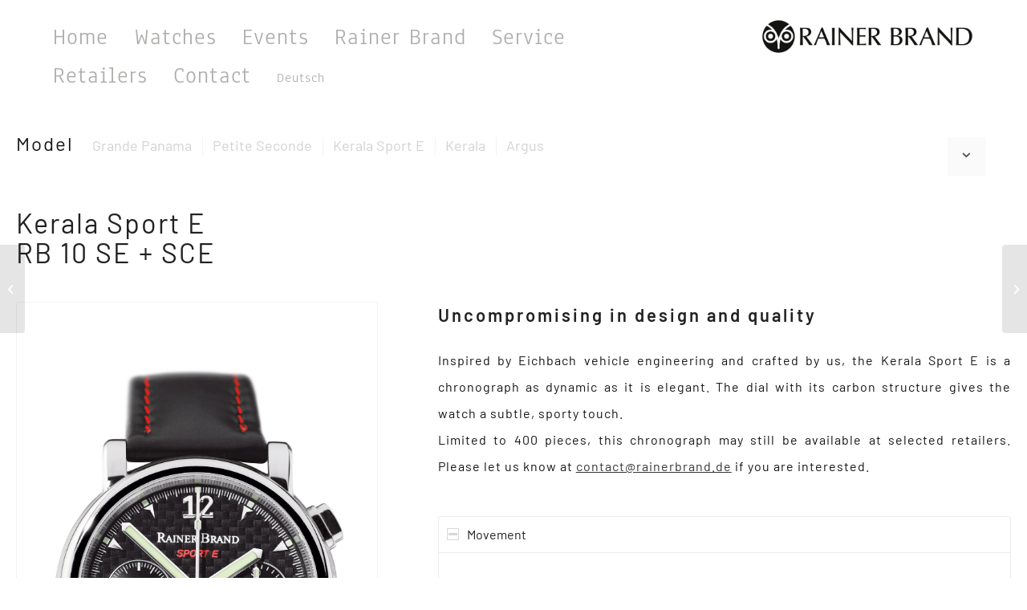

--- FILE ---
content_type: text/html; charset=UTF-8
request_url: https://www.rainerbrand.de/en/watches/kerala-sport-e-rb-10-se-sce-2/
body_size: 21249
content:
<!DOCTYPE html>
<html lang="en-US" class="html_stretched responsive av-preloader-disabled  html_header_top html_logo_right html_main_nav_header html_menu_left html_custom html_header_sticky html_header_shrinking_disabled html_mobile_menu_tablet html_header_searchicon_disabled html_content_align_center html_header_unstick_top_disabled html_header_stretch_disabled html_minimal_header html_av-overlay-side html_av-overlay-side-classic html_av-submenu-noclone html_entry_id_6395 av-cookies-no-cookie-consent av-no-preview av-default-lightbox html_text_menu_active av-mobile-menu-switch-default">
<head>
<meta charset="UTF-8" />


<!-- mobile setting -->
<meta name="viewport" content="width=device-width, initial-scale=1">

<!-- Scripts/CSS and wp_head hook -->
<meta name='robots' content='index, follow, max-image-preview:large, max-snippet:-1, max-video-preview:-1' />
<link rel="alternate" href="https://www.rainerbrand.de/de/uhren/kerala-sport-e-rb-10-se-sce/" hreflang="de" />
<link rel="alternate" href="https://www.rainerbrand.de/en/watches/kerala-sport-e-rb-10-se-sce-2/" hreflang="en" />

	<!-- This site is optimized with the Yoast SEO plugin v20.10 - https://yoast.com/wordpress/plugins/seo/ -->
	<title>Kerala Sport E RB 10 SE + SCE &bull; Rainer Brand - Produktion hochwertiger mechanischer Uhren</title>
	<meta name="description" content="Inspiriert von Eichbach Fahrzeugtechnik entwickelten wir die Kerala Sport E, ein ebenso dynamischer wie eleganter Chronograph." />
	<link rel="canonical" href="https://www.rainerbrand.de/en/watches/kerala-sport-e-rb-10-se-sce-2/" />
	<meta property="og:locale" content="en_US" />
	<meta property="og:locale:alternate" content="de_DE" />
	<meta property="og:type" content="article" />
	<meta property="og:title" content="Kerala Sport E RB 10 SE + SCE &bull; Rainer Brand - Produktion hochwertiger mechanischer Uhren" />
	<meta property="og:description" content="Inspiriert von Eichbach Fahrzeugtechnik entwickelten wir die Kerala Sport E, ein ebenso dynamischer wie eleganter Chronograph." />
	<meta property="og:url" content="https://www.rainerbrand.de/en/watches/kerala-sport-e-rb-10-se-sce-2/" />
	<meta property="og:site_name" content="Rainer Brand - Produktion hochwertiger mechanischer Uhren" />
	<meta property="article:publisher" content="https://www.facebook.com/RBUhren/" />
	<meta property="article:published_time" content="2019-03-03T17:25:17+00:00" />
	<meta property="article:modified_time" content="2023-07-28T13:18:02+00:00" />
	<meta property="og:image" content="https://www.rainerbrand.de/wp-content/uploads/2018/07/RB10E-Kerala-SC-Sport-E-Front-ABschwarz-HGweiss_w1200.jpg?_t=1690550282" />
	<meta property="og:image:width" content="1200" />
	<meta property="og:image:height" content="1955" />
	<meta property="og:image:type" content="image/jpeg" />
	<meta name="author" content="kse-wp-admin" />
	<meta name="twitter:card" content="summary_large_image" />
	<meta name="twitter:label1" content="Written by" />
	<meta name="twitter:data1" content="kse-wp-admin" />
	<meta name="twitter:label2" content="Est. reading time" />
	<meta name="twitter:data2" content="3 minutes" />
	<script type="application/ld+json" class="yoast-schema-graph">{"@context":"https://schema.org","@graph":[{"@type":"Article","@id":"https://www.rainerbrand.de/en/watches/kerala-sport-e-rb-10-se-sce-2/#article","isPartOf":{"@id":"https://www.rainerbrand.de/en/watches/kerala-sport-e-rb-10-se-sce-2/"},"author":{"name":"kse-wp-admin","@id":"https://www.rainerbrand.de/en/#/schema/person/b96a8a47e34bdfa1d3f00920c6471a7d"},"headline":"Kerala Sport E RB 10 SE + SCE","datePublished":"2019-03-03T17:25:17+00:00","dateModified":"2023-07-28T13:18:02+00:00","mainEntityOfPage":{"@id":"https://www.rainerbrand.de/en/watches/kerala-sport-e-rb-10-se-sce-2/"},"wordCount":973,"commentCount":0,"publisher":{"@id":"https://www.rainerbrand.de/en/#organization"},"image":{"@id":"https://www.rainerbrand.de/en/watches/kerala-sport-e-rb-10-se-sce-2/#primaryimage"},"thumbnailUrl":"https://www.rainerbrand.de/wp-content/uploads/2018/07/RB10E-Kerala-SC-Sport-E-Front-ABschwarz-HGweiss_w1200.jpg","articleSection":["Chronologie","en","Watches"],"inLanguage":"en-US","potentialAction":[{"@type":"CommentAction","name":"Comment","target":["https://www.rainerbrand.de/en/watches/kerala-sport-e-rb-10-se-sce-2/#respond"]}]},{"@type":"WebPage","@id":"https://www.rainerbrand.de/en/watches/kerala-sport-e-rb-10-se-sce-2/","url":"https://www.rainerbrand.de/en/watches/kerala-sport-e-rb-10-se-sce-2/","name":"Kerala Sport E RB 10 SE + SCE &bull; Rainer Brand - Produktion hochwertiger mechanischer Uhren","isPartOf":{"@id":"https://www.rainerbrand.de/en/#website"},"primaryImageOfPage":{"@id":"https://www.rainerbrand.de/en/watches/kerala-sport-e-rb-10-se-sce-2/#primaryimage"},"image":{"@id":"https://www.rainerbrand.de/en/watches/kerala-sport-e-rb-10-se-sce-2/#primaryimage"},"thumbnailUrl":"https://www.rainerbrand.de/wp-content/uploads/2018/07/RB10E-Kerala-SC-Sport-E-Front-ABschwarz-HGweiss_w1200.jpg","datePublished":"2019-03-03T17:25:17+00:00","dateModified":"2023-07-28T13:18:02+00:00","description":"Inspiriert von Eichbach Fahrzeugtechnik entwickelten wir die Kerala Sport E, ein ebenso dynamischer wie eleganter Chronograph.","breadcrumb":{"@id":"https://www.rainerbrand.de/en/watches/kerala-sport-e-rb-10-se-sce-2/#breadcrumb"},"inLanguage":"en-US","potentialAction":[{"@type":"ReadAction","target":["https://www.rainerbrand.de/en/watches/kerala-sport-e-rb-10-se-sce-2/"]}]},{"@type":"ImageObject","inLanguage":"en-US","@id":"https://www.rainerbrand.de/en/watches/kerala-sport-e-rb-10-se-sce-2/#primaryimage","url":"https://www.rainerbrand.de/wp-content/uploads/2018/07/RB10E-Kerala-SC-Sport-E-Front-ABschwarz-HGweiss_w1200.jpg","contentUrl":"https://www.rainerbrand.de/wp-content/uploads/2018/07/RB10E-Kerala-SC-Sport-E-Front-ABschwarz-HGweiss_w1200.jpg","width":1200,"height":1955},{"@type":"BreadcrumbList","@id":"https://www.rainerbrand.de/en/watches/kerala-sport-e-rb-10-se-sce-2/#breadcrumb","itemListElement":[{"@type":"ListItem","position":1,"name":"Home","item":"https://www.rainerbrand.de/de/"},{"@type":"ListItem","position":2,"name":"Kerala Sport E RB 10 SE + SCE"}]},{"@type":"WebSite","@id":"https://www.rainerbrand.de/en/#website","url":"https://www.rainerbrand.de/en/","name":"Rainer Brand - Produktion hochwertiger mechanischer Uhren","description":"Stil ist das Produkt aus Qualität und Bewusstsein.","publisher":{"@id":"https://www.rainerbrand.de/en/#organization"},"potentialAction":[{"@type":"SearchAction","target":{"@type":"EntryPoint","urlTemplate":"https://www.rainerbrand.de/en/?s={search_term_string}"},"query-input":"required name=search_term_string"}],"inLanguage":"en-US"},{"@type":"Organization","@id":"https://www.rainerbrand.de/en/#organization","name":"Rainer Brand","url":"https://www.rainerbrand.de/en/","logo":{"@type":"ImageObject","inLanguage":"en-US","@id":"https://www.rainerbrand.de/en/#/schema/logo/image/","url":"https://www.rainerbrand.de/wp-content/uploads/2018/04/Logo-schwarz.png","contentUrl":"https://www.rainerbrand.de/wp-content/uploads/2018/04/Logo-schwarz.png","width":2236,"height":405,"caption":"Rainer Brand"},"image":{"@id":"https://www.rainerbrand.de/en/#/schema/logo/image/"},"sameAs":["https://www.facebook.com/RBUhren/"]},{"@type":"Person","@id":"https://www.rainerbrand.de/en/#/schema/person/b96a8a47e34bdfa1d3f00920c6471a7d","name":"kse-wp-admin","url":"https://www.rainerbrand.de/en/author/kse-wp-admin/"}]}</script>
	<!-- / Yoast SEO plugin. -->


<link rel='dns-prefetch' href='//stats.wp.com' />
<link rel="alternate" type="application/rss+xml" title="Rainer Brand - Produktion hochwertiger mechanischer Uhren &raquo; Feed" href="https://www.rainerbrand.de/en/feed/" />
<link rel="alternate" type="application/rss+xml" title="Rainer Brand - Produktion hochwertiger mechanischer Uhren &raquo; Comments Feed" href="https://www.rainerbrand.de/en/comments/feed/" />
<link rel="alternate" type="application/rss+xml" title="Rainer Brand - Produktion hochwertiger mechanischer Uhren &raquo; Kerala Sport E RB 10 SE + SCE Comments Feed" href="https://www.rainerbrand.de/en/watches/kerala-sport-e-rb-10-se-sce-2/feed/" />
<script type="text/javascript">
window._wpemojiSettings = {"baseUrl":"https:\/\/s.w.org\/images\/core\/emoji\/14.0.0\/72x72\/","ext":".png","svgUrl":"https:\/\/s.w.org\/images\/core\/emoji\/14.0.0\/svg\/","svgExt":".svg","source":{"concatemoji":"https:\/\/www.rainerbrand.de\/wp-includes\/js\/wp-emoji-release.min.js?ver=6.2.2"}};
/*! This file is auto-generated */
!function(e,a,t){var n,r,o,i=a.createElement("canvas"),p=i.getContext&&i.getContext("2d");function s(e,t){p.clearRect(0,0,i.width,i.height),p.fillText(e,0,0);e=i.toDataURL();return p.clearRect(0,0,i.width,i.height),p.fillText(t,0,0),e===i.toDataURL()}function c(e){var t=a.createElement("script");t.src=e,t.defer=t.type="text/javascript",a.getElementsByTagName("head")[0].appendChild(t)}for(o=Array("flag","emoji"),t.supports={everything:!0,everythingExceptFlag:!0},r=0;r<o.length;r++)t.supports[o[r]]=function(e){if(p&&p.fillText)switch(p.textBaseline="top",p.font="600 32px Arial",e){case"flag":return s("\ud83c\udff3\ufe0f\u200d\u26a7\ufe0f","\ud83c\udff3\ufe0f\u200b\u26a7\ufe0f")?!1:!s("\ud83c\uddfa\ud83c\uddf3","\ud83c\uddfa\u200b\ud83c\uddf3")&&!s("\ud83c\udff4\udb40\udc67\udb40\udc62\udb40\udc65\udb40\udc6e\udb40\udc67\udb40\udc7f","\ud83c\udff4\u200b\udb40\udc67\u200b\udb40\udc62\u200b\udb40\udc65\u200b\udb40\udc6e\u200b\udb40\udc67\u200b\udb40\udc7f");case"emoji":return!s("\ud83e\udef1\ud83c\udffb\u200d\ud83e\udef2\ud83c\udfff","\ud83e\udef1\ud83c\udffb\u200b\ud83e\udef2\ud83c\udfff")}return!1}(o[r]),t.supports.everything=t.supports.everything&&t.supports[o[r]],"flag"!==o[r]&&(t.supports.everythingExceptFlag=t.supports.everythingExceptFlag&&t.supports[o[r]]);t.supports.everythingExceptFlag=t.supports.everythingExceptFlag&&!t.supports.flag,t.DOMReady=!1,t.readyCallback=function(){t.DOMReady=!0},t.supports.everything||(n=function(){t.readyCallback()},a.addEventListener?(a.addEventListener("DOMContentLoaded",n,!1),e.addEventListener("load",n,!1)):(e.attachEvent("onload",n),a.attachEvent("onreadystatechange",function(){"complete"===a.readyState&&t.readyCallback()})),(e=t.source||{}).concatemoji?c(e.concatemoji):e.wpemoji&&e.twemoji&&(c(e.twemoji),c(e.wpemoji)))}(window,document,window._wpemojiSettings);
</script>
<style type="text/css">
img.wp-smiley,
img.emoji {
	display: inline !important;
	border: none !important;
	box-shadow: none !important;
	height: 1em !important;
	width: 1em !important;
	margin: 0 0.07em !important;
	vertical-align: -0.1em !important;
	background: none !important;
	padding: 0 !important;
}
</style>
	<link rel='stylesheet' id='avia-grid-css' href='https://www.rainerbrand.de/wp-content/themes/enfold/css/grid.css?ver=5.6.3' type='text/css' media='all' />
<link rel='stylesheet' id='avia-base-css' href='https://www.rainerbrand.de/wp-content/themes/enfold/css/base.css?ver=5.6.3' type='text/css' media='all' />
<link rel='stylesheet' id='avia-layout-css' href='https://www.rainerbrand.de/wp-content/themes/enfold/css/layout.css?ver=5.6.3' type='text/css' media='all' />
<link rel='stylesheet' id='avia-module-audioplayer-css' href='https://www.rainerbrand.de/wp-content/themes/enfold/config-templatebuilder/avia-shortcodes/audio-player/audio-player.css?ver=5.6.3' type='text/css' media='all' />
<link rel='stylesheet' id='avia-module-blog-css' href='https://www.rainerbrand.de/wp-content/themes/enfold/config-templatebuilder/avia-shortcodes/blog/blog.css?ver=5.6.3' type='text/css' media='all' />
<link rel='stylesheet' id='avia-module-postslider-css' href='https://www.rainerbrand.de/wp-content/themes/enfold/config-templatebuilder/avia-shortcodes/postslider/postslider.css?ver=5.6.3' type='text/css' media='all' />
<link rel='stylesheet' id='avia-module-button-css' href='https://www.rainerbrand.de/wp-content/themes/enfold/config-templatebuilder/avia-shortcodes/buttons/buttons.css?ver=5.6.3' type='text/css' media='all' />
<link rel='stylesheet' id='avia-module-buttonrow-css' href='https://www.rainerbrand.de/wp-content/themes/enfold/config-templatebuilder/avia-shortcodes/buttonrow/buttonrow.css?ver=5.6.3' type='text/css' media='all' />
<link rel='stylesheet' id='avia-module-button-fullwidth-css' href='https://www.rainerbrand.de/wp-content/themes/enfold/config-templatebuilder/avia-shortcodes/buttons_fullwidth/buttons_fullwidth.css?ver=5.6.3' type='text/css' media='all' />
<link rel='stylesheet' id='avia-module-catalogue-css' href='https://www.rainerbrand.de/wp-content/themes/enfold/config-templatebuilder/avia-shortcodes/catalogue/catalogue.css?ver=5.6.3' type='text/css' media='all' />
<link rel='stylesheet' id='avia-module-comments-css' href='https://www.rainerbrand.de/wp-content/themes/enfold/config-templatebuilder/avia-shortcodes/comments/comments.css?ver=5.6.3' type='text/css' media='all' />
<link rel='stylesheet' id='avia-module-contact-css' href='https://www.rainerbrand.de/wp-content/themes/enfold/config-templatebuilder/avia-shortcodes/contact/contact.css?ver=5.6.3' type='text/css' media='all' />
<link rel='stylesheet' id='avia-module-slideshow-css' href='https://www.rainerbrand.de/wp-content/themes/enfold/config-templatebuilder/avia-shortcodes/slideshow/slideshow.css?ver=5.6.3' type='text/css' media='all' />
<link rel='stylesheet' id='avia-module-slideshow-contentpartner-css' href='https://www.rainerbrand.de/wp-content/themes/enfold/config-templatebuilder/avia-shortcodes/contentslider/contentslider.css?ver=5.6.3' type='text/css' media='all' />
<link rel='stylesheet' id='avia-module-countdown-css' href='https://www.rainerbrand.de/wp-content/themes/enfold/config-templatebuilder/avia-shortcodes/countdown/countdown.css?ver=5.6.3' type='text/css' media='all' />
<link rel='stylesheet' id='avia-module-gallery-css' href='https://www.rainerbrand.de/wp-content/themes/enfold/config-templatebuilder/avia-shortcodes/gallery/gallery.css?ver=5.6.3' type='text/css' media='all' />
<link rel='stylesheet' id='avia-module-gallery-hor-css' href='https://www.rainerbrand.de/wp-content/themes/enfold/config-templatebuilder/avia-shortcodes/gallery_horizontal/gallery_horizontal.css?ver=5.6.3' type='text/css' media='all' />
<link rel='stylesheet' id='avia-module-maps-css' href='https://www.rainerbrand.de/wp-content/themes/enfold/config-templatebuilder/avia-shortcodes/google_maps/google_maps.css?ver=5.6.3' type='text/css' media='all' />
<link rel='stylesheet' id='avia-module-gridrow-css' href='https://www.rainerbrand.de/wp-content/themes/enfold/config-templatebuilder/avia-shortcodes/grid_row/grid_row.css?ver=5.6.3' type='text/css' media='all' />
<link rel='stylesheet' id='avia-module-heading-css' href='https://www.rainerbrand.de/wp-content/themes/enfold/config-templatebuilder/avia-shortcodes/heading/heading.css?ver=5.6.3' type='text/css' media='all' />
<link rel='stylesheet' id='avia-module-rotator-css' href='https://www.rainerbrand.de/wp-content/themes/enfold/config-templatebuilder/avia-shortcodes/headline_rotator/headline_rotator.css?ver=5.6.3' type='text/css' media='all' />
<link rel='stylesheet' id='avia-module-hr-css' href='https://www.rainerbrand.de/wp-content/themes/enfold/config-templatebuilder/avia-shortcodes/hr/hr.css?ver=5.6.3' type='text/css' media='all' />
<link rel='stylesheet' id='avia-module-icon-css' href='https://www.rainerbrand.de/wp-content/themes/enfold/config-templatebuilder/avia-shortcodes/icon/icon.css?ver=5.6.3' type='text/css' media='all' />
<link rel='stylesheet' id='avia-module-icon-circles-css' href='https://www.rainerbrand.de/wp-content/themes/enfold/config-templatebuilder/avia-shortcodes/icon_circles/icon_circles.css?ver=5.6.3' type='text/css' media='all' />
<link rel='stylesheet' id='avia-module-iconbox-css' href='https://www.rainerbrand.de/wp-content/themes/enfold/config-templatebuilder/avia-shortcodes/iconbox/iconbox.css?ver=5.6.3' type='text/css' media='all' />
<link rel='stylesheet' id='avia-module-icongrid-css' href='https://www.rainerbrand.de/wp-content/themes/enfold/config-templatebuilder/avia-shortcodes/icongrid/icongrid.css?ver=5.6.3' type='text/css' media='all' />
<link rel='stylesheet' id='avia-module-iconlist-css' href='https://www.rainerbrand.de/wp-content/themes/enfold/config-templatebuilder/avia-shortcodes/iconlist/iconlist.css?ver=5.6.3' type='text/css' media='all' />
<link rel='stylesheet' id='avia-module-image-css' href='https://www.rainerbrand.de/wp-content/themes/enfold/config-templatebuilder/avia-shortcodes/image/image.css?ver=5.6.3' type='text/css' media='all' />
<link rel='stylesheet' id='avia-module-image-diff-css' href='https://www.rainerbrand.de/wp-content/themes/enfold/config-templatebuilder/avia-shortcodes/image_diff/image_diff.css?ver=5.6.3' type='text/css' media='all' />
<link rel='stylesheet' id='avia-module-hotspot-css' href='https://www.rainerbrand.de/wp-content/themes/enfold/config-templatebuilder/avia-shortcodes/image_hotspots/image_hotspots.css?ver=5.6.3' type='text/css' media='all' />
<link rel='stylesheet' id='avia-module-sc-lottie-animation-css' href='https://www.rainerbrand.de/wp-content/themes/enfold/config-templatebuilder/avia-shortcodes/lottie_animation/lottie_animation.css?ver=5.6.3' type='text/css' media='all' />
<link rel='stylesheet' id='avia-module-magazine-css' href='https://www.rainerbrand.de/wp-content/themes/enfold/config-templatebuilder/avia-shortcodes/magazine/magazine.css?ver=5.6.3' type='text/css' media='all' />
<link rel='stylesheet' id='avia-module-masonry-css' href='https://www.rainerbrand.de/wp-content/themes/enfold/config-templatebuilder/avia-shortcodes/masonry_entries/masonry_entries.css?ver=5.6.3' type='text/css' media='all' />
<link rel='stylesheet' id='avia-siteloader-css' href='https://www.rainerbrand.de/wp-content/themes/enfold/css/avia-snippet-site-preloader.css?ver=5.6.3' type='text/css' media='all' />
<link rel='stylesheet' id='avia-module-menu-css' href='https://www.rainerbrand.de/wp-content/themes/enfold/config-templatebuilder/avia-shortcodes/menu/menu.css?ver=5.6.3' type='text/css' media='all' />
<link rel='stylesheet' id='avia-module-notification-css' href='https://www.rainerbrand.de/wp-content/themes/enfold/config-templatebuilder/avia-shortcodes/notification/notification.css?ver=5.6.3' type='text/css' media='all' />
<link rel='stylesheet' id='avia-module-numbers-css' href='https://www.rainerbrand.de/wp-content/themes/enfold/config-templatebuilder/avia-shortcodes/numbers/numbers.css?ver=5.6.3' type='text/css' media='all' />
<link rel='stylesheet' id='avia-module-portfolio-css' href='https://www.rainerbrand.de/wp-content/themes/enfold/config-templatebuilder/avia-shortcodes/portfolio/portfolio.css?ver=5.6.3' type='text/css' media='all' />
<link rel='stylesheet' id='avia-module-post-metadata-css' href='https://www.rainerbrand.de/wp-content/themes/enfold/config-templatebuilder/avia-shortcodes/post_metadata/post_metadata.css?ver=5.6.3' type='text/css' media='all' />
<link rel='stylesheet' id='avia-module-progress-bar-css' href='https://www.rainerbrand.de/wp-content/themes/enfold/config-templatebuilder/avia-shortcodes/progressbar/progressbar.css?ver=5.6.3' type='text/css' media='all' />
<link rel='stylesheet' id='avia-module-promobox-css' href='https://www.rainerbrand.de/wp-content/themes/enfold/config-templatebuilder/avia-shortcodes/promobox/promobox.css?ver=5.6.3' type='text/css' media='all' />
<link rel='stylesheet' id='avia-sc-search-css' href='https://www.rainerbrand.de/wp-content/themes/enfold/config-templatebuilder/avia-shortcodes/search/search.css?ver=5.6.3' type='text/css' media='all' />
<link rel='stylesheet' id='avia-module-slideshow-accordion-css' href='https://www.rainerbrand.de/wp-content/themes/enfold/config-templatebuilder/avia-shortcodes/slideshow_accordion/slideshow_accordion.css?ver=5.6.3' type='text/css' media='all' />
<link rel='stylesheet' id='avia-module-slideshow-feature-image-css' href='https://www.rainerbrand.de/wp-content/themes/enfold/config-templatebuilder/avia-shortcodes/slideshow_feature_image/slideshow_feature_image.css?ver=5.6.3' type='text/css' media='all' />
<link rel='stylesheet' id='avia-module-slideshow-fullsize-css' href='https://www.rainerbrand.de/wp-content/themes/enfold/config-templatebuilder/avia-shortcodes/slideshow_fullsize/slideshow_fullsize.css?ver=5.6.3' type='text/css' media='all' />
<link rel='stylesheet' id='avia-module-slideshow-fullscreen-css' href='https://www.rainerbrand.de/wp-content/themes/enfold/config-templatebuilder/avia-shortcodes/slideshow_fullscreen/slideshow_fullscreen.css?ver=5.6.3' type='text/css' media='all' />
<link rel='stylesheet' id='avia-module-slideshow-ls-css' href='https://www.rainerbrand.de/wp-content/themes/enfold/config-templatebuilder/avia-shortcodes/slideshow_layerslider/slideshow_layerslider.css?ver=5.6.3' type='text/css' media='all' />
<link rel='stylesheet' id='avia-module-social-css' href='https://www.rainerbrand.de/wp-content/themes/enfold/config-templatebuilder/avia-shortcodes/social_share/social_share.css?ver=5.6.3' type='text/css' media='all' />
<link rel='stylesheet' id='avia-module-tabsection-css' href='https://www.rainerbrand.de/wp-content/themes/enfold/config-templatebuilder/avia-shortcodes/tab_section/tab_section.css?ver=5.6.3' type='text/css' media='all' />
<link rel='stylesheet' id='avia-module-table-css' href='https://www.rainerbrand.de/wp-content/themes/enfold/config-templatebuilder/avia-shortcodes/table/table.css?ver=5.6.3' type='text/css' media='all' />
<link rel='stylesheet' id='avia-module-tabs-css' href='https://www.rainerbrand.de/wp-content/themes/enfold/config-templatebuilder/avia-shortcodes/tabs/tabs.css?ver=5.6.3' type='text/css' media='all' />
<link rel='stylesheet' id='avia-module-team-css' href='https://www.rainerbrand.de/wp-content/themes/enfold/config-templatebuilder/avia-shortcodes/team/team.css?ver=5.6.3' type='text/css' media='all' />
<link rel='stylesheet' id='avia-module-testimonials-css' href='https://www.rainerbrand.de/wp-content/themes/enfold/config-templatebuilder/avia-shortcodes/testimonials/testimonials.css?ver=5.6.3' type='text/css' media='all' />
<link rel='stylesheet' id='avia-module-timeline-css' href='https://www.rainerbrand.de/wp-content/themes/enfold/config-templatebuilder/avia-shortcodes/timeline/timeline.css?ver=5.6.3' type='text/css' media='all' />
<link rel='stylesheet' id='avia-module-toggles-css' href='https://www.rainerbrand.de/wp-content/themes/enfold/config-templatebuilder/avia-shortcodes/toggles/toggles.css?ver=5.6.3' type='text/css' media='all' />
<link rel='stylesheet' id='avia-module-video-css' href='https://www.rainerbrand.de/wp-content/themes/enfold/config-templatebuilder/avia-shortcodes/video/video.css?ver=5.6.3' type='text/css' media='all' />
<link rel='stylesheet' id='wp-block-library-css' href='https://www.rainerbrand.de/wp-includes/css/dist/block-library/style.min.css?ver=6.2.2' type='text/css' media='all' />
<style id='wp-block-library-inline-css' type='text/css'>
.has-text-align-justify{text-align:justify;}
</style>
<link rel='stylesheet' id='jetpack-videopress-video-block-view-css' href='https://www.rainerbrand.de/wp-content/plugins/jetpack/jetpack_vendor/automattic/jetpack-videopress/build/block-editor/blocks/video/view.css?minify=false&#038;ver=34ae973733627b74a14e' type='text/css' media='all' />
<style id='global-styles-inline-css' type='text/css'>
body{--wp--preset--color--black: #000000;--wp--preset--color--cyan-bluish-gray: #abb8c3;--wp--preset--color--white: #ffffff;--wp--preset--color--pale-pink: #f78da7;--wp--preset--color--vivid-red: #cf2e2e;--wp--preset--color--luminous-vivid-orange: #ff6900;--wp--preset--color--luminous-vivid-amber: #fcb900;--wp--preset--color--light-green-cyan: #7bdcb5;--wp--preset--color--vivid-green-cyan: #00d084;--wp--preset--color--pale-cyan-blue: #8ed1fc;--wp--preset--color--vivid-cyan-blue: #0693e3;--wp--preset--color--vivid-purple: #9b51e0;--wp--preset--color--metallic-red: #b02b2c;--wp--preset--color--maximum-yellow-red: #edae44;--wp--preset--color--yellow-sun: #eeee22;--wp--preset--color--palm-leaf: #83a846;--wp--preset--color--aero: #7bb0e7;--wp--preset--color--old-lavender: #745f7e;--wp--preset--color--steel-teal: #5f8789;--wp--preset--color--raspberry-pink: #d65799;--wp--preset--color--medium-turquoise: #4ecac2;--wp--preset--gradient--vivid-cyan-blue-to-vivid-purple: linear-gradient(135deg,rgba(6,147,227,1) 0%,rgb(155,81,224) 100%);--wp--preset--gradient--light-green-cyan-to-vivid-green-cyan: linear-gradient(135deg,rgb(122,220,180) 0%,rgb(0,208,130) 100%);--wp--preset--gradient--luminous-vivid-amber-to-luminous-vivid-orange: linear-gradient(135deg,rgba(252,185,0,1) 0%,rgba(255,105,0,1) 100%);--wp--preset--gradient--luminous-vivid-orange-to-vivid-red: linear-gradient(135deg,rgba(255,105,0,1) 0%,rgb(207,46,46) 100%);--wp--preset--gradient--very-light-gray-to-cyan-bluish-gray: linear-gradient(135deg,rgb(238,238,238) 0%,rgb(169,184,195) 100%);--wp--preset--gradient--cool-to-warm-spectrum: linear-gradient(135deg,rgb(74,234,220) 0%,rgb(151,120,209) 20%,rgb(207,42,186) 40%,rgb(238,44,130) 60%,rgb(251,105,98) 80%,rgb(254,248,76) 100%);--wp--preset--gradient--blush-light-purple: linear-gradient(135deg,rgb(255,206,236) 0%,rgb(152,150,240) 100%);--wp--preset--gradient--blush-bordeaux: linear-gradient(135deg,rgb(254,205,165) 0%,rgb(254,45,45) 50%,rgb(107,0,62) 100%);--wp--preset--gradient--luminous-dusk: linear-gradient(135deg,rgb(255,203,112) 0%,rgb(199,81,192) 50%,rgb(65,88,208) 100%);--wp--preset--gradient--pale-ocean: linear-gradient(135deg,rgb(255,245,203) 0%,rgb(182,227,212) 50%,rgb(51,167,181) 100%);--wp--preset--gradient--electric-grass: linear-gradient(135deg,rgb(202,248,128) 0%,rgb(113,206,126) 100%);--wp--preset--gradient--midnight: linear-gradient(135deg,rgb(2,3,129) 0%,rgb(40,116,252) 100%);--wp--preset--duotone--dark-grayscale: url('#wp-duotone-dark-grayscale');--wp--preset--duotone--grayscale: url('#wp-duotone-grayscale');--wp--preset--duotone--purple-yellow: url('#wp-duotone-purple-yellow');--wp--preset--duotone--blue-red: url('#wp-duotone-blue-red');--wp--preset--duotone--midnight: url('#wp-duotone-midnight');--wp--preset--duotone--magenta-yellow: url('#wp-duotone-magenta-yellow');--wp--preset--duotone--purple-green: url('#wp-duotone-purple-green');--wp--preset--duotone--blue-orange: url('#wp-duotone-blue-orange');--wp--preset--font-size--small: 1rem;--wp--preset--font-size--medium: 1.125rem;--wp--preset--font-size--large: 1.75rem;--wp--preset--font-size--x-large: clamp(1.75rem, 3vw, 2.25rem);--wp--preset--spacing--20: 0.44rem;--wp--preset--spacing--30: 0.67rem;--wp--preset--spacing--40: 1rem;--wp--preset--spacing--50: 1.5rem;--wp--preset--spacing--60: 2.25rem;--wp--preset--spacing--70: 3.38rem;--wp--preset--spacing--80: 5.06rem;--wp--preset--shadow--natural: 6px 6px 9px rgba(0, 0, 0, 0.2);--wp--preset--shadow--deep: 12px 12px 50px rgba(0, 0, 0, 0.4);--wp--preset--shadow--sharp: 6px 6px 0px rgba(0, 0, 0, 0.2);--wp--preset--shadow--outlined: 6px 6px 0px -3px rgba(255, 255, 255, 1), 6px 6px rgba(0, 0, 0, 1);--wp--preset--shadow--crisp: 6px 6px 0px rgba(0, 0, 0, 1);}body { margin: 0;--wp--style--global--content-size: 800px;--wp--style--global--wide-size: 1130px; }.wp-site-blocks > .alignleft { float: left; margin-right: 2em; }.wp-site-blocks > .alignright { float: right; margin-left: 2em; }.wp-site-blocks > .aligncenter { justify-content: center; margin-left: auto; margin-right: auto; }:where(.is-layout-flex){gap: 0.5em;}body .is-layout-flow > .alignleft{float: left;margin-inline-start: 0;margin-inline-end: 2em;}body .is-layout-flow > .alignright{float: right;margin-inline-start: 2em;margin-inline-end: 0;}body .is-layout-flow > .aligncenter{margin-left: auto !important;margin-right: auto !important;}body .is-layout-constrained > .alignleft{float: left;margin-inline-start: 0;margin-inline-end: 2em;}body .is-layout-constrained > .alignright{float: right;margin-inline-start: 2em;margin-inline-end: 0;}body .is-layout-constrained > .aligncenter{margin-left: auto !important;margin-right: auto !important;}body .is-layout-constrained > :where(:not(.alignleft):not(.alignright):not(.alignfull)){max-width: var(--wp--style--global--content-size);margin-left: auto !important;margin-right: auto !important;}body .is-layout-constrained > .alignwide{max-width: var(--wp--style--global--wide-size);}body .is-layout-flex{display: flex;}body .is-layout-flex{flex-wrap: wrap;align-items: center;}body .is-layout-flex > *{margin: 0;}body{padding-top: 0px;padding-right: 0px;padding-bottom: 0px;padding-left: 0px;}a:where(:not(.wp-element-button)){text-decoration: underline;}.wp-element-button, .wp-block-button__link{background-color: #32373c;border-width: 0;color: #fff;font-family: inherit;font-size: inherit;line-height: inherit;padding: calc(0.667em + 2px) calc(1.333em + 2px);text-decoration: none;}.has-black-color{color: var(--wp--preset--color--black) !important;}.has-cyan-bluish-gray-color{color: var(--wp--preset--color--cyan-bluish-gray) !important;}.has-white-color{color: var(--wp--preset--color--white) !important;}.has-pale-pink-color{color: var(--wp--preset--color--pale-pink) !important;}.has-vivid-red-color{color: var(--wp--preset--color--vivid-red) !important;}.has-luminous-vivid-orange-color{color: var(--wp--preset--color--luminous-vivid-orange) !important;}.has-luminous-vivid-amber-color{color: var(--wp--preset--color--luminous-vivid-amber) !important;}.has-light-green-cyan-color{color: var(--wp--preset--color--light-green-cyan) !important;}.has-vivid-green-cyan-color{color: var(--wp--preset--color--vivid-green-cyan) !important;}.has-pale-cyan-blue-color{color: var(--wp--preset--color--pale-cyan-blue) !important;}.has-vivid-cyan-blue-color{color: var(--wp--preset--color--vivid-cyan-blue) !important;}.has-vivid-purple-color{color: var(--wp--preset--color--vivid-purple) !important;}.has-metallic-red-color{color: var(--wp--preset--color--metallic-red) !important;}.has-maximum-yellow-red-color{color: var(--wp--preset--color--maximum-yellow-red) !important;}.has-yellow-sun-color{color: var(--wp--preset--color--yellow-sun) !important;}.has-palm-leaf-color{color: var(--wp--preset--color--palm-leaf) !important;}.has-aero-color{color: var(--wp--preset--color--aero) !important;}.has-old-lavender-color{color: var(--wp--preset--color--old-lavender) !important;}.has-steel-teal-color{color: var(--wp--preset--color--steel-teal) !important;}.has-raspberry-pink-color{color: var(--wp--preset--color--raspberry-pink) !important;}.has-medium-turquoise-color{color: var(--wp--preset--color--medium-turquoise) !important;}.has-black-background-color{background-color: var(--wp--preset--color--black) !important;}.has-cyan-bluish-gray-background-color{background-color: var(--wp--preset--color--cyan-bluish-gray) !important;}.has-white-background-color{background-color: var(--wp--preset--color--white) !important;}.has-pale-pink-background-color{background-color: var(--wp--preset--color--pale-pink) !important;}.has-vivid-red-background-color{background-color: var(--wp--preset--color--vivid-red) !important;}.has-luminous-vivid-orange-background-color{background-color: var(--wp--preset--color--luminous-vivid-orange) !important;}.has-luminous-vivid-amber-background-color{background-color: var(--wp--preset--color--luminous-vivid-amber) !important;}.has-light-green-cyan-background-color{background-color: var(--wp--preset--color--light-green-cyan) !important;}.has-vivid-green-cyan-background-color{background-color: var(--wp--preset--color--vivid-green-cyan) !important;}.has-pale-cyan-blue-background-color{background-color: var(--wp--preset--color--pale-cyan-blue) !important;}.has-vivid-cyan-blue-background-color{background-color: var(--wp--preset--color--vivid-cyan-blue) !important;}.has-vivid-purple-background-color{background-color: var(--wp--preset--color--vivid-purple) !important;}.has-metallic-red-background-color{background-color: var(--wp--preset--color--metallic-red) !important;}.has-maximum-yellow-red-background-color{background-color: var(--wp--preset--color--maximum-yellow-red) !important;}.has-yellow-sun-background-color{background-color: var(--wp--preset--color--yellow-sun) !important;}.has-palm-leaf-background-color{background-color: var(--wp--preset--color--palm-leaf) !important;}.has-aero-background-color{background-color: var(--wp--preset--color--aero) !important;}.has-old-lavender-background-color{background-color: var(--wp--preset--color--old-lavender) !important;}.has-steel-teal-background-color{background-color: var(--wp--preset--color--steel-teal) !important;}.has-raspberry-pink-background-color{background-color: var(--wp--preset--color--raspberry-pink) !important;}.has-medium-turquoise-background-color{background-color: var(--wp--preset--color--medium-turquoise) !important;}.has-black-border-color{border-color: var(--wp--preset--color--black) !important;}.has-cyan-bluish-gray-border-color{border-color: var(--wp--preset--color--cyan-bluish-gray) !important;}.has-white-border-color{border-color: var(--wp--preset--color--white) !important;}.has-pale-pink-border-color{border-color: var(--wp--preset--color--pale-pink) !important;}.has-vivid-red-border-color{border-color: var(--wp--preset--color--vivid-red) !important;}.has-luminous-vivid-orange-border-color{border-color: var(--wp--preset--color--luminous-vivid-orange) !important;}.has-luminous-vivid-amber-border-color{border-color: var(--wp--preset--color--luminous-vivid-amber) !important;}.has-light-green-cyan-border-color{border-color: var(--wp--preset--color--light-green-cyan) !important;}.has-vivid-green-cyan-border-color{border-color: var(--wp--preset--color--vivid-green-cyan) !important;}.has-pale-cyan-blue-border-color{border-color: var(--wp--preset--color--pale-cyan-blue) !important;}.has-vivid-cyan-blue-border-color{border-color: var(--wp--preset--color--vivid-cyan-blue) !important;}.has-vivid-purple-border-color{border-color: var(--wp--preset--color--vivid-purple) !important;}.has-metallic-red-border-color{border-color: var(--wp--preset--color--metallic-red) !important;}.has-maximum-yellow-red-border-color{border-color: var(--wp--preset--color--maximum-yellow-red) !important;}.has-yellow-sun-border-color{border-color: var(--wp--preset--color--yellow-sun) !important;}.has-palm-leaf-border-color{border-color: var(--wp--preset--color--palm-leaf) !important;}.has-aero-border-color{border-color: var(--wp--preset--color--aero) !important;}.has-old-lavender-border-color{border-color: var(--wp--preset--color--old-lavender) !important;}.has-steel-teal-border-color{border-color: var(--wp--preset--color--steel-teal) !important;}.has-raspberry-pink-border-color{border-color: var(--wp--preset--color--raspberry-pink) !important;}.has-medium-turquoise-border-color{border-color: var(--wp--preset--color--medium-turquoise) !important;}.has-vivid-cyan-blue-to-vivid-purple-gradient-background{background: var(--wp--preset--gradient--vivid-cyan-blue-to-vivid-purple) !important;}.has-light-green-cyan-to-vivid-green-cyan-gradient-background{background: var(--wp--preset--gradient--light-green-cyan-to-vivid-green-cyan) !important;}.has-luminous-vivid-amber-to-luminous-vivid-orange-gradient-background{background: var(--wp--preset--gradient--luminous-vivid-amber-to-luminous-vivid-orange) !important;}.has-luminous-vivid-orange-to-vivid-red-gradient-background{background: var(--wp--preset--gradient--luminous-vivid-orange-to-vivid-red) !important;}.has-very-light-gray-to-cyan-bluish-gray-gradient-background{background: var(--wp--preset--gradient--very-light-gray-to-cyan-bluish-gray) !important;}.has-cool-to-warm-spectrum-gradient-background{background: var(--wp--preset--gradient--cool-to-warm-spectrum) !important;}.has-blush-light-purple-gradient-background{background: var(--wp--preset--gradient--blush-light-purple) !important;}.has-blush-bordeaux-gradient-background{background: var(--wp--preset--gradient--blush-bordeaux) !important;}.has-luminous-dusk-gradient-background{background: var(--wp--preset--gradient--luminous-dusk) !important;}.has-pale-ocean-gradient-background{background: var(--wp--preset--gradient--pale-ocean) !important;}.has-electric-grass-gradient-background{background: var(--wp--preset--gradient--electric-grass) !important;}.has-midnight-gradient-background{background: var(--wp--preset--gradient--midnight) !important;}.has-small-font-size{font-size: var(--wp--preset--font-size--small) !important;}.has-medium-font-size{font-size: var(--wp--preset--font-size--medium) !important;}.has-large-font-size{font-size: var(--wp--preset--font-size--large) !important;}.has-x-large-font-size{font-size: var(--wp--preset--font-size--x-large) !important;}
.wp-block-navigation a:where(:not(.wp-element-button)){color: inherit;}
:where(.wp-block-columns.is-layout-flex){gap: 2em;}
.wp-block-pullquote{font-size: 1.5em;line-height: 1.6;}
</style>
<link rel='stylesheet' id='typed-cursor-css' href='https://www.rainerbrand.de/wp-content/plugins/animated-typing-effect/assets/css/cursor.css?ver=6.2.2' type='text/css' media='all' />
<link rel='stylesheet' id='wpa-css-css' href='https://www.rainerbrand.de/wp-content/plugins/honeypot/includes/css/wpa.css?ver=2.1.4' type='text/css' media='all' />
<link rel='stylesheet' id='social-icons-general-css' href='//www.rainerbrand.de/wp-content/plugins/social-icons/assets/css/social-icons.css?ver=1.7.4' type='text/css' media='all' />
<link rel='stylesheet' id='avia-scs-css' href='https://www.rainerbrand.de/wp-content/themes/enfold/css/shortcodes.css?ver=5.6.3' type='text/css' media='all' />
<link rel='stylesheet' id='avia-fold-unfold-css' href='https://www.rainerbrand.de/wp-content/themes/enfold/css/avia-snippet-fold-unfold.css?ver=5.6.3' type='text/css' media='all' />
<link rel='stylesheet' id='avia-popup-css-css' href='https://www.rainerbrand.de/wp-content/themes/enfold/js/aviapopup/magnific-popup.min.css?ver=5.6.3' type='text/css' media='screen' />
<link rel='stylesheet' id='avia-lightbox-css' href='https://www.rainerbrand.de/wp-content/themes/enfold/css/avia-snippet-lightbox.css?ver=5.6.3' type='text/css' media='screen' />
<link rel='stylesheet' id='avia-widget-css-css' href='https://www.rainerbrand.de/wp-content/themes/enfold/css/avia-snippet-widget.css?ver=5.6.3' type='text/css' media='screen' />
<link rel='stylesheet' id='avia-dynamic-css' href='https://www.rainerbrand.de/wp-content/uploads/dynamic_avia/enfold_child.css?ver=649ad25e304b9' type='text/css' media='all' />
<link rel='stylesheet' id='avia-custom-css' href='https://www.rainerbrand.de/wp-content/themes/enfold/css/custom.css?ver=5.6.3' type='text/css' media='all' />
<link rel='stylesheet' id='avia-style-css' href='https://www.rainerbrand.de/wp-content/themes/enfold-child/style.css?ver=5.6.3' type='text/css' media='all' />
<link rel='stylesheet' id='kse-style-css' href='https://www.rainerbrand.de/wp-content/themes/enfold-child/kse.css?ver=1685981879' type='text/css' media='all' />
<link rel='stylesheet' id='avia-gravity-css' href='https://www.rainerbrand.de/wp-content/themes/enfold/config-gravityforms/gravity-mod.css?ver=5.6.3' type='text/css' media='screen' />
<link rel='stylesheet' id='avia-single-post-6395-css' href='https://www.rainerbrand.de/wp-content/uploads/dynamic_avia/avia_posts_css/post-6395.css?ver=ver-1690563472' type='text/css' media='all' />
<link rel='stylesheet' id='jetpack_css-css' href='https://www.rainerbrand.de/wp-content/plugins/jetpack/css/jetpack.css?ver=12.2.1' type='text/css' media='all' />
<!--n2css--><script type='text/javascript' src='https://www.rainerbrand.de/wp-includes/js/jquery/jquery.min.js?ver=3.6.4' id='jquery-core-js'></script>
<script type='text/javascript' src='https://www.rainerbrand.de/wp-includes/js/jquery/jquery-migrate.min.js?ver=3.4.0' id='jquery-migrate-js'></script>
<script type='text/javascript' src='https://www.rainerbrand.de/wp-content/themes/enfold/js/avia-js.js?ver=5.6.3' id='avia-js-js'></script>
<script type='text/javascript' src='https://www.rainerbrand.de/wp-content/themes/enfold/js/avia-compat.js?ver=5.6.3' id='avia-compat-js'></script>
<link rel="https://api.w.org/" href="https://www.rainerbrand.de/wp-json/" /><link rel="alternate" type="application/json" href="https://www.rainerbrand.de/wp-json/wp/v2/posts/6395" /><link rel="EditURI" type="application/rsd+xml" title="RSD" href="https://www.rainerbrand.de/xmlrpc.php?rsd" />
<link rel="wlwmanifest" type="application/wlwmanifest+xml" href="https://www.rainerbrand.de/wp-includes/wlwmanifest.xml" />
<meta name="generator" content="WordPress 6.2.2" />
<link rel='shortlink' href='https://www.rainerbrand.de/?p=6395' />
<link rel="alternate" type="application/json+oembed" href="https://www.rainerbrand.de/wp-json/oembed/1.0/embed?url=https%3A%2F%2Fwww.rainerbrand.de%2Fen%2Fwatches%2Fkerala-sport-e-rb-10-se-sce-2%2F" />
<link rel="alternate" type="text/xml+oembed" href="https://www.rainerbrand.de/wp-json/oembed/1.0/embed?url=https%3A%2F%2Fwww.rainerbrand.de%2Fen%2Fwatches%2Fkerala-sport-e-rb-10-se-sce-2%2F&#038;format=xml" />
	<style>img#wpstats{display:none}</style>
		<link rel="profile" href="http://gmpg.org/xfn/11" />
<link rel="alternate" type="application/rss+xml" title="Rainer Brand - Produktion hochwertiger mechanischer Uhren RSS2 Feed" href="https://www.rainerbrand.de/en/feed/" />
<link rel="pingback" href="https://www.rainerbrand.de/xmlrpc.php" />

<style type='text/css' media='screen'>
 #top #header_main > .container, #top #header_main > .container .main_menu  .av-main-nav > li > a, #top #header_main #menu-item-shop .cart_dropdown_link{ height:110px; line-height: 110px; }
 .html_top_nav_header .av-logo-container{ height:110px;  }
 .html_header_top.html_header_sticky #top #wrap_all #main{ padding-top:108px; } 
</style>
<!--[if lt IE 9]><script src="https://www.rainerbrand.de/wp-content/themes/enfold/js/html5shiv.js"></script><![endif]-->
<link rel="icon" href="https://www.rainerbrand.de/wp-content/uploads/2018/04/favicon.ico" type="image/x-icon">
<!-- rabbitbuilder_js_css begin -->
<style type="text/css">
.kse-center {
  display: block;
  margin: 0 auto 0 auto;
  text-align: center;
  clear: both;
}
.kse-no-break {
  /* These are technically the same, but use both */
  overflow-wrap: break-word;
  word-wrap: break-word;
  -ms-word-break: break-all;
  /* This is the dangerous one in WebKit, as it breaks things wherever */
  word-break: break-all;
  /* Instead use this non-standard one: */
  word-break: break-word;
  /* Adds a hyphen where the word breaks, if supported (No Blink) */
  -ms-hyphens: auto;
  -moz-hyphens: auto;
  -webkit-hyphens: auto;
  hyphens: auto;
}
span.typed-cursor {
  opacity: 0 !important;
  position: fixed;
  top: 0px;
  display: inline-block;
  left: 0px;
}
span.slogan-placeholder {
  opacity: 0;
  margin-left: -6px;
}
#scroll-bottom-link {
  -webkit-text-size-adjust: 100%;
  box-sizing: border-box;
  margin: 0;
  padding: 0;
  font: inherit;
  vertical-align: baseline;
  outline: 0;
  max-width: 100%;
  animation: avia_pop 0.3s 1 cubic-bezier(0.175, 0.885, 0.32, 1.275);
  position: fixed;
  border-radius: 2px;
  height: 50px;
  width: 50px;
  line-height: 50px;
  text-decoration: none;
  text-align: center;
  right: 50px;
  top: 170px;
  z-index: 1030;
  transition: all 0.3s ease-out;
  background-color: #f8f8f8;
  color: #000;
  border: 1px solid #fff;
  opacity: 0.7;
  visibility: visible;
  transform: rotate(180deg);
}
#scroll-bottom-link span {
  -webkit-text-size-adjust: 100%;
  text-align: center;
  color: #b0b0b0;
  visibility: visible;
  box-sizing: border-box;
  margin: 0;
  padding: 0;
  border: 0;
  font: inherit;
  vertical-align: baseline;
  display: none;
}
@media only screen and (max-width: 767px) {
  #scroll-bottom-link {
    display: none !important;
  }
}
.bottom-anchor {
  position: fixed;
  height: 2px;
  width: 2px;
  line-height: 2px;
  text-decoration: none;
  text-align: center;
  left: 0px;
  bottom: 0px;
  z-index: 1030;
  opacity: 0.8;
}
body.single-post div.slogan-small p {
  font-size: 28px !important;
}
.button-angebot-beendet {
  position: absolute;
  top: -152px;
  width: 486px;
  left: -6px;
}
.okkasionen-slider {
  margin-top: -160px;
}
@media screen and (max-width: 550px) {
  .button-angebot-beendet {
    top: -190px;
    width: 80%;
  }
  .okkasionen-slider {
    margin-top: -140px;
  }
}
@media screen and (max-width: 480px) {
  .button-angebot-beendet {
    top: -240px;
    width: 100%;
  }
  .okkasionen-slider {
    margin-top: -140px;
  }
}
@media screen and (max-width: 390px) {
  .button-angebot-beendet {
    top: -280px;
  }
  .okkasionen-slider {
    margin-top: -120px;
  }
}
@media screen and (max-width: 300px) {
  .button-angebot-beendet {
    top: -320px;
  }
  .okkasionen-slider {
    margin-top: -100px;
  }
}
.player-uhrenseite {
  margin: 30px 40px;
}
@media screen and (max-width: 550px) {
  .player-uhrenseite {
    margin: 30px 0px;
  }
}

</style>
<!-- rabbitbuilder_js_css end -->
<!-- rabbitbuilder_js_css begin -->
<style type="text/css">

.button-offer-ended {
    position: absolute !important;
    top: -9%;
    width: 65%;
    left: 16%;
    transform: rotate(-12deg);
    -webkit-transform: rotate(-12deg);
    z-index: 500;
}

.button-ausverkauft {
    position: absolute !important;
    top: 47px;
    width: 65%;
    left: 16%;
    transform: rotate(-12deg);
    -webkit-transform: rotate(-12deg);
    z-index: 500;
}


@media only screen and (max-width: 450px) {
    .mobile-mt10 {
       margin-top: 10px !important;   
    }
    .mobile-mt-110 {
        margin-top: -110px !important;    
    }
    .mobile-mt-70 {
        margin-top: -70px !important;    
    }
    .mobile-mt-50 {
        margin-top: -50px !important;    
    }
    .mobile-mt-140 {
        margin-top: -140px !important;    
    }
}




.trennlinie {
    max-width: 65%;
}

@media only screen and (max-width: 595px) {
    .trennlinie  {
        max-width: 85%;
    }
}


.avia-section.no-padding .container {
    padding: 0px !important;
    width: 100% !important;
    max-width: 100% !important;
}



.responsive-video, div.ar16-9 {
    position: relative;
    padding-bottom: 56.25%;
    padding-top: 25px;
    height: 0;
}
.responsive-video iframe, div.ar16-9 div {
    position: absolute;
    top: 0;
    left: 0;
    width: 100%;
    height: 100%;
}



/* allgemein */

button {
  background-color: black; 
  color: white; 
  border: 1px solid black;
  padding: 8px 22px 8px 22px;
  text-align: center;
  text-decoration: none;
  display: inline-block;
  font-size: 16px;
  margin: 25px 0px 10px 0px;
  transition-duration: 0.4s;
  cursor: pointer;
  letter-spacing: 4px;
  font-family: 'Barlow';
}

button:hover {
  background-color: white;
  color: black;
}



/* Seite Events */

.events-trenner .container {
    max-width: 100% !important;
    margin-top: 20px !important;
}

 
.events-old .avia_textblock, .events-old .avia_textblock p, .events-old .avia_textblock strong, .events-old .avia_textblock a {
    color: #c2c2c2 !important; 
}

    
.events-old .avia-image-container .avia_image, .events-old .avia-image-container .avia-image-overlay-wrap, .events-old span .image-overlay, .events-old img, .events-old button {
    filter: grayscale() blur(1px) opacity(0.6);
}


.next-event-header.avia-section  {
    background-color: #f3f3f3e3;
    padding: 40px 0px !important;
    padding-bottom: 0px !important;
    margin-bottom: 0px !important;
}

.next-event-header.avia-section.slogan-small .container .avia_textblock p {
    background: rgb(255 255 255 / 65%);
    padding: 4px;
}

.event-archive-link section .avia_textblock {
    text-align: right !important;
}

.event-archive-link section .avia_textblock p {
    background: none !important;
}

.event-archive-link section .avia_textblock a {
    font-size: 13px !important;
    font-weight: 600 !important;
    background-color: cornsilk !important;
    padding: 6px 5px !important;
}

@media only screen and (max-width: 914px) {
    .cont-mw85p .container {
        max-width: 100% !important;
        width: 100% !important;
    }
    
    .next-event-header.avia-section  {
        padding-left: 5px !important;
    }
}

.next-event.avia-section  {
    background-color: #f3f3f3e3;
    padding: 40px !important;
    margin-bottom: 40px !important;
    padding-top: 35px !important;
}

@media only screen and (max-width: 595px) {
    .next-event.avia-section  {
        padding: 40px 20px 15px 20px!important;
    }
}

/* Seite Home => Event Kachel */

.avia_textblock.home-event-link {
    margin-top: -12px;
    line-height: 1.2;
    font-size: 17.6px !important;
    white-space: nowrap !important;
}

.kachel-style-1 {
    border: 1px solid #000;
    border-radius: 5px;
}

.kachel-style-1 img {
    width: calc(100% - 5.5px) !important;
}



ul#menu-de-footer-menu a,
ul#menu-en-footer-menu a,
ul#menu-rechtliches a,
ul#menu-en-rechtliches a
{
    
   font-size: 15px;
}


</style>
<!-- rabbitbuilder_js_css end -->
<!-- rabbitbuilder_js_css begin -->
<style type="text/css">
/* barlow-200 - latin */
@font-face {
  font-family: 'Barlow';
  font-style: normal;
  font-weight: 200;
  src: url('https://www.rainerbrand.de/wp-content/themes/enfold-child/fonts/barlow-v12-latin-200.eot'); /* IE9 Compat Modes */
  src: local(''),
       url('https://www.rainerbrand.de/wp-content/themes/enfold-child/fonts/barlow-v12-latin-200.eot?#iefix') format('embedded-opentype'), /* IE6-IE8 */
       url('https://www.rainerbrand.de/wp-content/themes/enfold-child/fonts/barlow-v12-latin-200.woff2') format('woff2'), /* Super Modern Browsers */
       url('https://www.rainerbrand.de/wp-content/themes/enfold-child/fonts/barlow-v12-latin-200.woff') format('woff'), /* Modern Browsers */
       url('https://www.rainerbrand.de/wp-content/themes/enfold-child/fonts/barlow-v12-latin-200.ttf') format('truetype'), /* Safari, Android, iOS */
       url('https://www.rainerbrand.de/wp-content/themes/enfold-child/fonts/barlow-v12-latin-200.svg#Barlow') format('svg'); /* Legacy iOS */
}
/* barlow-regular - latin */
@font-face {
  font-family: 'Barlow';
  font-style: normal;
  font-weight: 400;
  src: url('https://www.rainerbrand.de/wp-content/themes/enfold-child/fonts/barlow-v12-latin-regular.eot'); /* IE9 Compat Modes */
  src: local(''),
       url('https://www.rainerbrand.de/wp-content/themes/enfold-child/fonts/barlow-v12-latin-regular.eot?#iefix') format('embedded-opentype'), /* IE6-IE8 */
       url('https://www.rainerbrand.de/wp-content/themes/enfold-child/fonts/barlow-v12-latin-regular.woff2') format('woff2'), /* Super Modern Browsers */
       url('https://www.rainerbrand.de/wp-content/themes/enfold-child/fonts/barlow-v12-latin-regular.woff') format('woff'), /* Modern Browsers */
       url('https://www.rainerbrand.de/wp-content/themes/enfold-child/fonts/barlow-v12-latin-regular.ttf') format('truetype'), /* Safari, Android, iOS */
       url('https://www.rainerbrand.de/wp-content/themes/enfold-child/fonts/barlow-v12-latin-regular.svg#Barlow') format('svg'); /* Legacy iOS */
}
/* barlow-italic - latin */
@font-face {
  font-family: 'Barlow';
  font-style: italic;
  font-weight: 400;
  src: url('https://www.rainerbrand.de/wp-content/themes/enfold-child/fonts/barlow-v12-latin-italic.eot'); /* IE9 Compat Modes */
  src: local(''),
       url('https://www.rainerbrand.de/wp-content/themes/enfold-child/fonts/barlow-v12-latin-italic.eot?#iefix') format('embedded-opentype'), /* IE6-IE8 */
       url('https://www.rainerbrand.de/wp-content/themes/enfold-child/fonts/barlow-v12-latin-italic.woff2') format('woff2'), /* Super Modern Browsers */
       url('https://www.rainerbrand.de/wp-content/themes/enfold-child/fonts/barlow-v12-latin-italic.woff') format('woff'), /* Modern Browsers */
       url('https://www.rainerbrand.de/wp-content/themes/enfold-child/fonts/barlow-v12-latin-italic.ttf') format('truetype'), /* Safari, Android, iOS */
       url('https://www.rainerbrand.de/wp-content/themes/enfold-child/fonts/barlow-v12-latin-italic.svg#Barlow') format('svg'); /* Legacy iOS */
}
/* barlow-600 - latin */
@font-face {
  font-family: 'Barlow';
  font-style: normal;
  font-weight: 600;
  src: url('https://www.rainerbrand.de/wp-content/themes/enfold-child/fonts/barlow-v12-latin-600.eot'); /* IE9 Compat Modes */
  src: local(''),
       url('https://www.rainerbrand.de/wp-content/themes/enfold-child/fonts/barlow-v12-latin-600.eot?#iefix') format('embedded-opentype'), /* IE6-IE8 */
       url('https://www.rainerbrand.de/wp-content/themes/enfold-child/fonts/barlow-v12-latin-600.woff2') format('woff2'), /* Super Modern Browsers */
       url('https://www.rainerbrand.de/wp-content/themes/enfold-child/fonts/barlow-v12-latin-600.woff') format('woff'), /* Modern Browsers */
       url('https://www.rainerbrand.de/wp-content/themes/enfold-child/fonts/barlow-v12-latin-600.ttf') format('truetype'), /* Safari, Android, iOS */
       url('https://www.rainerbrand.de/wp-content/themes/enfold-child/fonts/barlow-v12-latin-600.svg#Barlow') format('svg'); /* Legacy iOS */
}


/* anaheim-regular - latin */
@font-face {
  font-family: 'Anaheim';
  font-style: normal;
  font-weight: 400;
  src: url('https://www.rainerbrand.de/wp-content/themes/enfold-child/fonts/anaheim-v14-latin-regular.eot'); /* IE9 Compat Modes */
  src: local(''),
       url('https://www.rainerbrand.de/wp-content/themes/enfold-child/fonts/anaheim-v14-latin-regular.eot?#iefix') format('embedded-opentype'), /* IE6-IE8 */
       url('https://www.rainerbrand.de/wp-content/themes/enfold-child/fonts/anaheim-v14-latin-regular.woff2') format('woff2'), /* Super Modern Browsers */
       url('https://www.rainerbrand.de/wp-content/themes/enfold-child/fonts/anaheim-v14-latin-regular.woff') format('woff'), /* Modern Browsers */
       url('https://www.rainerbrand.de/wp-content/themes/enfold-child/fonts/anaheim-v14-latin-regular.ttf') format('truetype'), /* Safari, Android, iOS */
       url('https://www.rainerbrand.de/wp-content/themes/enfold-child/fonts/anaheim-v14-latin-regular.svg#Anaheim') format('svg'); /* Legacy iOS */
}


</style>
<!-- rabbitbuilder_js_css end -->
<style type="text/css">
		@font-face {font-family: 'entypo-fontello'; font-weight: normal; font-style: normal; font-display: auto;
		src: url('https://www.rainerbrand.de/wp-content/themes/enfold/config-templatebuilder/avia-template-builder/assets/fonts/entypo-fontello.woff2') format('woff2'),
		url('https://www.rainerbrand.de/wp-content/themes/enfold/config-templatebuilder/avia-template-builder/assets/fonts/entypo-fontello.woff') format('woff'),
		url('https://www.rainerbrand.de/wp-content/themes/enfold/config-templatebuilder/avia-template-builder/assets/fonts/entypo-fontello.ttf') format('truetype'),
		url('https://www.rainerbrand.de/wp-content/themes/enfold/config-templatebuilder/avia-template-builder/assets/fonts/entypo-fontello.svg#entypo-fontello') format('svg'),
		url('https://www.rainerbrand.de/wp-content/themes/enfold/config-templatebuilder/avia-template-builder/assets/fonts/entypo-fontello.eot'),
		url('https://www.rainerbrand.de/wp-content/themes/enfold/config-templatebuilder/avia-template-builder/assets/fonts/entypo-fontello.eot?#iefix') format('embedded-opentype');
		} #top .avia-font-entypo-fontello, body .avia-font-entypo-fontello, html body [data-av_iconfont='entypo-fontello']:before{ font-family: 'entypo-fontello'; }
		</style>

<!--
Debugging Info for Theme support: 

Theme: Enfold
Version: 5.6.3
Installed: enfold
AviaFramework Version: 5.6
AviaBuilder Version: 5.3
aviaElementManager Version: 1.0.1
- - - - - - - - - - -
ChildTheme: Enfold Child
ChildTheme Version: 1.0
ChildTheme Installed: enfold

- - - - - - - - - - -
ML:256-PU:43-PLA:29
WP:6.2.2
Compress: CSS:disabled - JS:disabled
Updates: enabled - token has changed and not verified
PLAu:28
-->
</head>

<body id="top" class="post-template-default single single-post postid-6395 single-format-standard stretched rtl_columns av-curtain-numeric barlow  lang-en avia-responsive-images-support" itemscope="itemscope" itemtype="https://schema.org/WebPage" >

	<svg xmlns="http://www.w3.org/2000/svg" viewBox="0 0 0 0" width="0" height="0" focusable="false" role="none" style="visibility: hidden; position: absolute; left: -9999px; overflow: hidden;" ><defs><filter id="wp-duotone-dark-grayscale"><feColorMatrix color-interpolation-filters="sRGB" type="matrix" values=" .299 .587 .114 0 0 .299 .587 .114 0 0 .299 .587 .114 0 0 .299 .587 .114 0 0 " /><feComponentTransfer color-interpolation-filters="sRGB" ><feFuncR type="table" tableValues="0 0.49803921568627" /><feFuncG type="table" tableValues="0 0.49803921568627" /><feFuncB type="table" tableValues="0 0.49803921568627" /><feFuncA type="table" tableValues="1 1" /></feComponentTransfer><feComposite in2="SourceGraphic" operator="in" /></filter></defs></svg><svg xmlns="http://www.w3.org/2000/svg" viewBox="0 0 0 0" width="0" height="0" focusable="false" role="none" style="visibility: hidden; position: absolute; left: -9999px; overflow: hidden;" ><defs><filter id="wp-duotone-grayscale"><feColorMatrix color-interpolation-filters="sRGB" type="matrix" values=" .299 .587 .114 0 0 .299 .587 .114 0 0 .299 .587 .114 0 0 .299 .587 .114 0 0 " /><feComponentTransfer color-interpolation-filters="sRGB" ><feFuncR type="table" tableValues="0 1" /><feFuncG type="table" tableValues="0 1" /><feFuncB type="table" tableValues="0 1" /><feFuncA type="table" tableValues="1 1" /></feComponentTransfer><feComposite in2="SourceGraphic" operator="in" /></filter></defs></svg><svg xmlns="http://www.w3.org/2000/svg" viewBox="0 0 0 0" width="0" height="0" focusable="false" role="none" style="visibility: hidden; position: absolute; left: -9999px; overflow: hidden;" ><defs><filter id="wp-duotone-purple-yellow"><feColorMatrix color-interpolation-filters="sRGB" type="matrix" values=" .299 .587 .114 0 0 .299 .587 .114 0 0 .299 .587 .114 0 0 .299 .587 .114 0 0 " /><feComponentTransfer color-interpolation-filters="sRGB" ><feFuncR type="table" tableValues="0.54901960784314 0.98823529411765" /><feFuncG type="table" tableValues="0 1" /><feFuncB type="table" tableValues="0.71764705882353 0.25490196078431" /><feFuncA type="table" tableValues="1 1" /></feComponentTransfer><feComposite in2="SourceGraphic" operator="in" /></filter></defs></svg><svg xmlns="http://www.w3.org/2000/svg" viewBox="0 0 0 0" width="0" height="0" focusable="false" role="none" style="visibility: hidden; position: absolute; left: -9999px; overflow: hidden;" ><defs><filter id="wp-duotone-blue-red"><feColorMatrix color-interpolation-filters="sRGB" type="matrix" values=" .299 .587 .114 0 0 .299 .587 .114 0 0 .299 .587 .114 0 0 .299 .587 .114 0 0 " /><feComponentTransfer color-interpolation-filters="sRGB" ><feFuncR type="table" tableValues="0 1" /><feFuncG type="table" tableValues="0 0.27843137254902" /><feFuncB type="table" tableValues="0.5921568627451 0.27843137254902" /><feFuncA type="table" tableValues="1 1" /></feComponentTransfer><feComposite in2="SourceGraphic" operator="in" /></filter></defs></svg><svg xmlns="http://www.w3.org/2000/svg" viewBox="0 0 0 0" width="0" height="0" focusable="false" role="none" style="visibility: hidden; position: absolute; left: -9999px; overflow: hidden;" ><defs><filter id="wp-duotone-midnight"><feColorMatrix color-interpolation-filters="sRGB" type="matrix" values=" .299 .587 .114 0 0 .299 .587 .114 0 0 .299 .587 .114 0 0 .299 .587 .114 0 0 " /><feComponentTransfer color-interpolation-filters="sRGB" ><feFuncR type="table" tableValues="0 0" /><feFuncG type="table" tableValues="0 0.64705882352941" /><feFuncB type="table" tableValues="0 1" /><feFuncA type="table" tableValues="1 1" /></feComponentTransfer><feComposite in2="SourceGraphic" operator="in" /></filter></defs></svg><svg xmlns="http://www.w3.org/2000/svg" viewBox="0 0 0 0" width="0" height="0" focusable="false" role="none" style="visibility: hidden; position: absolute; left: -9999px; overflow: hidden;" ><defs><filter id="wp-duotone-magenta-yellow"><feColorMatrix color-interpolation-filters="sRGB" type="matrix" values=" .299 .587 .114 0 0 .299 .587 .114 0 0 .299 .587 .114 0 0 .299 .587 .114 0 0 " /><feComponentTransfer color-interpolation-filters="sRGB" ><feFuncR type="table" tableValues="0.78039215686275 1" /><feFuncG type="table" tableValues="0 0.94901960784314" /><feFuncB type="table" tableValues="0.35294117647059 0.47058823529412" /><feFuncA type="table" tableValues="1 1" /></feComponentTransfer><feComposite in2="SourceGraphic" operator="in" /></filter></defs></svg><svg xmlns="http://www.w3.org/2000/svg" viewBox="0 0 0 0" width="0" height="0" focusable="false" role="none" style="visibility: hidden; position: absolute; left: -9999px; overflow: hidden;" ><defs><filter id="wp-duotone-purple-green"><feColorMatrix color-interpolation-filters="sRGB" type="matrix" values=" .299 .587 .114 0 0 .299 .587 .114 0 0 .299 .587 .114 0 0 .299 .587 .114 0 0 " /><feComponentTransfer color-interpolation-filters="sRGB" ><feFuncR type="table" tableValues="0.65098039215686 0.40392156862745" /><feFuncG type="table" tableValues="0 1" /><feFuncB type="table" tableValues="0.44705882352941 0.4" /><feFuncA type="table" tableValues="1 1" /></feComponentTransfer><feComposite in2="SourceGraphic" operator="in" /></filter></defs></svg><svg xmlns="http://www.w3.org/2000/svg" viewBox="0 0 0 0" width="0" height="0" focusable="false" role="none" style="visibility: hidden; position: absolute; left: -9999px; overflow: hidden;" ><defs><filter id="wp-duotone-blue-orange"><feColorMatrix color-interpolation-filters="sRGB" type="matrix" values=" .299 .587 .114 0 0 .299 .587 .114 0 0 .299 .587 .114 0 0 .299 .587 .114 0 0 " /><feComponentTransfer color-interpolation-filters="sRGB" ><feFuncR type="table" tableValues="0.098039215686275 1" /><feFuncG type="table" tableValues="0 0.66274509803922" /><feFuncB type="table" tableValues="0.84705882352941 0.41960784313725" /><feFuncA type="table" tableValues="1 1" /></feComponentTransfer><feComposite in2="SourceGraphic" operator="in" /></filter></defs></svg>
	<div id='wrap_all'>

	
<header id='header' class='all_colors header_color light_bg_color  av_header_top av_logo_right av_main_nav_header av_menu_left av_custom av_header_sticky av_header_shrinking_disabled av_header_stretch_disabled av_mobile_menu_tablet av_header_searchicon_disabled av_header_unstick_top_disabled av_minimal_header av_bottom_nav_disabled  av_alternate_logo_active av_header_border_disabled' data-av_shrink_factor='50' role="banner" itemscope="itemscope" itemtype="https://schema.org/WPHeader" >

		<div  id='header_main' class='container_wrap container_wrap_logo'>

        <div class='container av-logo-container'><div class='inner-container'><span class='logo avia-standard-logo'><a href='https://www.rainerbrand.de/en/' class=''><img src="https://www.rainerbrand.de/wp-content/uploads/2018/04/Logo-schwarz.png" srcset="https://www.rainerbrand.de/wp-content/uploads/2018/04/Logo-schwarz.png 2236w, https://www.rainerbrand.de/wp-content/uploads/2018/04/Logo-schwarz-80x14.png 80w, https://www.rainerbrand.de/wp-content/uploads/2018/04/Logo-schwarz-300x54.png 300w, https://www.rainerbrand.de/wp-content/uploads/2018/04/Logo-schwarz-768x139.png 768w, https://www.rainerbrand.de/wp-content/uploads/2018/04/Logo-schwarz-1030x187.png 1030w, https://www.rainerbrand.de/wp-content/uploads/2018/04/Logo-schwarz-480x87.png 480w, https://www.rainerbrand.de/wp-content/uploads/2018/04/Logo-schwarz-1500x272.png 1500w, https://www.rainerbrand.de/wp-content/uploads/2018/04/Logo-schwarz-705x128.png 705w, https://www.rainerbrand.de/wp-content/uploads/2018/04/Logo-schwarz-450x82.png 450w, https://www.rainerbrand.de/wp-content/uploads/2018/04/Logo-schwarz-250x45.png 250w, https://www.rainerbrand.de/wp-content/uploads/2018/04/Logo-schwarz-200x36.png 200w, https://www.rainerbrand.de/wp-content/uploads/2018/04/Logo-schwarz-230x42.png 230w" sizes="(max-width: 2236px) 100vw, 2236px" height="100" width="300" alt='Rainer Brand - Produktion hochwertiger mechanischer Uhren' title='Logo-schwarz' /></a></span><nav class='main_menu' data-selectname='Select a page'  role="navigation" itemscope="itemscope" itemtype="https://schema.org/SiteNavigationElement" ><div class="avia-menu av-main-nav-wrap"><ul role="menu" class="menu av-main-nav" id="avia-menu"><li role="menuitem" id="menu-item-6121" class="menu-item menu-item-type-post_type menu-item-object-page menu-item-top-level menu-item-top-level-1"><a href="https://www.rainerbrand.de/en/" itemprop="url" tabindex="0"><span class="avia-bullet"></span><span class="avia-menu-text">Home</span><span class="avia-menu-fx"><span class="avia-arrow-wrap"><span class="avia-arrow"></span></span></span></a></li>
<li role="menuitem" id="menu-item-10315" class="menu-item menu-item-type-custom menu-item-object-custom menu-item-top-level menu-item-top-level-2"><a href="https://www.rainerbrand.de/shop/en/product-category/watches/" itemprop="url" tabindex="0"><span class="avia-bullet"></span><span class="avia-menu-text">Watches</span><span class="avia-menu-fx"><span class="avia-arrow-wrap"><span class="avia-arrow"></span></span></span></a></li>
<li role="menuitem" id="menu-item-6124" class="menu-item menu-item-type-post_type menu-item-object-page menu-item-top-level menu-item-top-level-3"><a href="https://www.rainerbrand.de/en/events-en/" itemprop="url" tabindex="0"><span class="avia-bullet"></span><span class="avia-menu-text">Events</span><span class="avia-menu-fx"><span class="avia-arrow-wrap"><span class="avia-arrow"></span></span></span></a></li>
<li role="menuitem" id="menu-item-6125" class="menu-item menu-item-type-post_type menu-item-object-page menu-item-has-children menu-item-top-level menu-item-top-level-4"><a href="https://www.rainerbrand.de/en/rainer-brand-en/" itemprop="url" tabindex="0"><span class="avia-bullet"></span><span class="avia-menu-text">Rainer Brand</span><span class="avia-menu-fx"><span class="avia-arrow-wrap"><span class="avia-arrow"></span></span></span></a>


<ul class="sub-menu">
	<li role="menuitem" id="menu-item-6130" class="menu-item menu-item-type-post_type menu-item-object-page"><a href="https://www.rainerbrand.de/en/rainer-brand-en/the-style/" itemprop="url" tabindex="0"><span class="avia-bullet"></span><span class="avia-menu-text">The style</span></a></li>
	<li role="menuitem" id="menu-item-6131" class="menu-item menu-item-type-post_type menu-item-object-page"><a href="https://www.rainerbrand.de/en/rainer-brand-en/the-life/" itemprop="url" tabindex="0"><span class="avia-bullet"></span><span class="avia-menu-text">The life</span></a></li>
	<li role="menuitem" id="menu-item-6129" class="menu-item menu-item-type-post_type menu-item-object-page"><a href="https://www.rainerbrand.de/en/rainer-brand-en/the-vision/" itemprop="url" tabindex="0"><span class="avia-bullet"></span><span class="avia-menu-text">The vision</span></a></li>
	<li role="menuitem" id="menu-item-10463" class="menu-item menu-item-type-post_type menu-item-object-post"><a href="https://www.rainerbrand.de/de/retrospektive/" itemprop="url" tabindex="0"><span class="avia-bullet"></span><span class="avia-menu-text">Retrospective</span></a></li>
</ul>
</li>
<li role="menuitem" id="menu-item-6126" class="menu-item menu-item-type-post_type menu-item-object-page menu-item-has-children menu-item-top-level menu-item-top-level-5"><a href="https://www.rainerbrand.de/en/service-en/" itemprop="url" tabindex="0"><span class="avia-bullet"></span><span class="avia-menu-text">Service</span><span class="avia-menu-fx"><span class="avia-arrow-wrap"><span class="avia-arrow"></span></span></span></a>


<ul class="sub-menu">
	<li role="menuitem" id="menu-item-6132" class="menu-item menu-item-type-post_type menu-item-object-page"><a href="https://www.rainerbrand.de/en/service-en/warranty/" itemprop="url" tabindex="0"><span class="avia-bullet"></span><span class="avia-menu-text">Warranty</span></a></li>
	<li role="menuitem" id="menu-item-6134" class="menu-item menu-item-type-post_type menu-item-object-page"><a href="https://www.rainerbrand.de/en/service-en/overhauls/" itemprop="url" tabindex="0"><span class="avia-bullet"></span><span class="avia-menu-text">Overhauls</span></a></li>
	<li role="menuitem" id="menu-item-6137" class="menu-item menu-item-type-post_type menu-item-object-page"><a href="https://www.rainerbrand.de/en/service-en/downloads/" itemprop="url" tabindex="0"><span class="avia-bullet"></span><span class="avia-menu-text">Publications</span></a></li>
	<li role="menuitem" id="menu-item-10287" class="menu-item menu-item-type-post_type menu-item-object-page"><a href="https://www.rainerbrand.de/de/service/downloads/newsletter-archiv/" itemprop="url" tabindex="0"><span class="avia-bullet"></span><span class="avia-menu-text">Newsletter</span></a></li>
</ul>
</li>
<li role="menuitem" id="menu-item-6127" class="menu-item menu-item-type-post_type menu-item-object-page menu-item-top-level menu-item-top-level-6"><a href="https://www.rainerbrand.de/en/retailers/" itemprop="url" tabindex="0"><span class="avia-bullet"></span><span class="avia-menu-text">Retailers</span><span class="avia-menu-fx"><span class="avia-arrow-wrap"><span class="avia-arrow"></span></span></span></a></li>
<li role="menuitem" id="menu-item-6128" class="menu-item menu-item-type-post_type menu-item-object-page menu-item-has-children menu-item-top-level menu-item-top-level-7"><a href="https://www.rainerbrand.de/en/contact/" itemprop="url" tabindex="0"><span class="avia-bullet"></span><span class="avia-menu-text">Contact</span><span class="avia-menu-fx"><span class="avia-arrow-wrap"><span class="avia-arrow"></span></span></span></a>


<ul class="sub-menu">
	<li role="menuitem" id="menu-item-6138" class="menu-item menu-item-type-post_type menu-item-object-page"><a href="https://www.rainerbrand.de/en/contact/contact-form/" itemprop="url" tabindex="0"><span class="avia-bullet"></span><span class="avia-menu-text">Contact form</span></a></li>
	<li role="menuitem" id="menu-item-6140" class="menu-item menu-item-type-post_type menu-item-object-page"><a href="https://www.rainerbrand.de/en/contact/newsletter-subscription/" itemprop="url" tabindex="0"><span class="avia-bullet"></span><span class="avia-menu-text">Newsletter subscription</span></a></li>
	<li role="menuitem" id="menu-item-10289" class="menu-item menu-item-type-post_type menu-item-object-page"><a href="https://www.rainerbrand.de/de/kontakt/formular-registrierung/" itemprop="url" tabindex="0"><span class="avia-bullet"></span><span class="avia-menu-text">Registration</span></a></li>
</ul>
</li>
<li role="menuitem" id="menu-item-6122-de" class="lang-item lang-item-103 lang-item-de lang-item-first menu-item menu-item-type-custom menu-item-object-custom menu-item-top-level menu-item-top-level-8"><a href="https://www.rainerbrand.de/de/uhren/kerala-sport-e-rb-10-se-sce/" itemprop="url" tabindex="0"><span class="avia-bullet"></span><span class="avia-menu-text">Deutsch</span><span class="avia-menu-fx"><span class="avia-arrow-wrap"><span class="avia-arrow"></span></span></span></a></li>
<li class="av-burger-menu-main menu-item-avia-special ">
	        			<a href="#" aria-label="Menu" aria-hidden="false">
							<span class="av-hamburger av-hamburger--spin av-js-hamburger">
								<span class="av-hamburger-box">
						          <span class="av-hamburger-inner"></span>
						          <strong>Menu</strong>
								</span>
							</span>
							<span class="avia_hidden_link_text">Menu</span>
						</a>
	        		   </li></ul></div></nav></div> </div> 
		<!-- end container_wrap-->
		</div>
<div class="header_bg"></div>
<!-- end header -->
</header>

	<div id='main' class='all_colors' data-scroll-offset='108'>

	<div id='sub_menu1'  class='av-submenu-container av-yxpwxn-d35732cb84643a277a5de21d5594d1fb main_color  avia-builder-el-0  el_before_av_submenu  avia-builder-el-first  cont-mw1300 product container_wrap fullsize' style='z-index:301' ><div class='container av-menu-mobile-disabled av-submenu-pos-center'><ul id="menu-en-produktmenu-chronologie" class="av-subnav-menu"><li role="menuitem" id="menu-item-6410" class="menu-item menu-item-type-post_type menu-item-object-post menu-item-top-level menu-item-top-level-1"><a href="https://www.rainerbrand.de/en/watches/grande-panama-rb-13-2/" itemprop="url" tabindex="0"><span class="avia-bullet"></span><span class="avia-menu-text">Grande Panama</span><span class="avia-menu-fx"><span class="avia-arrow-wrap"><span class="avia-arrow"></span></span></span></a></li>
<li role="menuitem" id="menu-item-6409" class="menu-item menu-item-type-post_type menu-item-object-post menu-item-top-level menu-item-top-level-2"><a href="https://www.rainerbrand.de/en/watches/petite-seconde-rb-12-2/" itemprop="url" tabindex="0"><span class="avia-bullet"></span><span class="avia-menu-text">Petite Seconde</span><span class="avia-menu-fx"><span class="avia-arrow-wrap"><span class="avia-arrow"></span></span></span></a></li>
<li role="menuitem" id="menu-item-6408" class="menu-item menu-item-type-post_type menu-item-object-post current-menu-item menu-item-top-level menu-item-top-level-3"><a href="https://www.rainerbrand.de/en/watches/kerala-sport-e-rb-10-se-sce-2/" itemprop="url" tabindex="0"><span class="avia-bullet"></span><span class="avia-menu-text">Kerala Sport E</span><span class="avia-menu-fx"><span class="avia-arrow-wrap"><span class="avia-arrow"></span></span></span></a></li>
<li role="menuitem" id="menu-item-6407" class="menu-item menu-item-type-post_type menu-item-object-post menu-item-top-level menu-item-top-level-4"><a href="https://www.rainerbrand.de/en/watches/kerala-rb-10-2/" itemprop="url" tabindex="0"><span class="avia-bullet"></span><span class="avia-menu-text">Kerala</span><span class="avia-menu-fx"><span class="avia-arrow-wrap"><span class="avia-arrow"></span></span></span></a></li>
<li role="menuitem" id="menu-item-6406" class="menu-item menu-item-type-post_type menu-item-object-post menu-item-top-level menu-item-top-level-5"><a href="https://www.rainerbrand.de/en/watches/argus-rb-06-2/" itemprop="url" tabindex="0"><span class="avia-bullet"></span><span class="avia-menu-text">Argus</span><span class="avia-menu-fx"><span class="avia-arrow-wrap"><span class="avia-arrow"></span></span></span></a></li>
</ul></div></div>
<div id='sub_menu2'  class='av-submenu-container av-v5mnh7-d641c107454dcb87bfa7736d2c344d4e main_color  avia-builder-el-1  el_after_av_submenu  el_before_av_section  cont-mw1300 product-sub hide submenu-not-first container_wrap fullsize' style='z-index:302' ><div class='container av-menu-mobile-disabled av-submenu-pos-center'><ul id="menu-de-kerala-flyback" class="av-subnav-menu"><li role="menuitem" id="menu-item-5530" class="menu-item menu-item-type-post_type menu-item-object-post menu-item-top-level menu-item-top-level-1"><a href="https://www.rainerbrand.de/de/uhren/kerala-flyback-rb-10-fb-sc/" itemprop="url" tabindex="0"><span class="avia-bullet"></span><span class="avia-menu-text">RB 10 FB SC</span><span class="avia-menu-fx"><span class="avia-arrow-wrap"><span class="avia-arrow"></span></span></span></a></li>
</ul></div></div>
<div id='av_section_1'  class='avia-section av-pij9ln-a8753f4a7dd7179bb1dc170e42f5881b main_color avia-section-default avia-no-border-styling  avia-builder-el-2  el_after_av_submenu  el_before_av_section  cont-mw1300 product mb20 avia-bg-style-scroll container_wrap fullsize'  ><div class='container av-section-cont-open' ><div class='template-page content  av-content-full alpha units'><div class='post-entry post-entry-type-page post-entry-6395'><div class='entry-content-wrapper clearfix'>
<div  class='flex_column av-nqno3v-ac2ea1f0365f59e08e2fa3e50125fcd7 av_one_full  avia-builder-el-3  avia-builder-el-no-sibling  first flex_column_div av-zero-column-padding  '     ><section  class='av_textblock_section av-lw8juz-2d158915be4578529b2dc792e527d713 '   itemscope="itemscope" itemtype="https://schema.org/BlogPosting" itemprop="blogPost" ><div class='avia_textblock'  itemprop="text" ><h1>Kerala Sport E<br />
RB 10 SE + SCE</h1>
</div></section>
<div  class='avia-content-slider-element-container av-koyrm3-2cf846d7f51f8a2c6f0f4bad2f997dbe avia-content-slider-element-slider avia-content-slider avia-smallarrow-slider avia-content-slider-active avia-content-slider-odd  avia-builder-el-5  el_after_av_textblock  avia-builder-el-last  mt-40 hide av-slideshow-ui av-control-hidden av-nav-arrows-visible av-nav-dots-visible av-no-slider-navigation av-hide-nav-arrows av-slideshow-manual av-loop-once av-loop-manual-endless avia-content-slider1' data-slideshow-options="{&quot;animation&quot;:&quot;fade&quot;,&quot;autoplay&quot;:false,&quot;loop_autoplay&quot;:&quot;once&quot;,&quot;interval&quot;:8,&quot;loop_manual&quot;:&quot;manual-endless&quot;,&quot;autoplay_stopper&quot;:false,&quot;noNavigation&quot;:true,&quot;bg_slider&quot;:false,&quot;keep_padding&quot;:&quot;&quot;,&quot;hoverpause&quot;:false,&quot;show_slide_delay&quot;:30}"><div class='avia-smallarrow-slider-heading  no-content-slider-heading '><div class='new-special-heading'>&nbsp;</div></div><div class="avia-content-slider-inner"><div class="slide-entry-wrap"><section class='slide-entry av-j24xbv-6071d0777ddf87698cd2357f5b63aa14 flex_column av_fullwidth post-entry slide-entry-overview slide-loop-1 slide-parity-odd  post-entry-last  first'  itemscope="itemscope" itemtype="https://schema.org/BlogPosting" itemprop="blogPost" ><div class='slide-entry-excerpt entry-content'  itemprop="text" ><div id="attachment_5536" style="width: 1810px" class="wp-caption aligncenter"><img aria-describedby="caption-attachment-5536" decoding="async" src="https://www.rainerbrand.de/wp-content/uploads/2018/07/RB10-FB-SC-Kerala-Flyback_w1800_quer.jpg" alt="" width="1800" height="900" class="size-full wp-image-5536" srcset="https://www.rainerbrand.de/wp-content/uploads/2018/07/RB10-FB-SC-Kerala-Flyback_w1800_quer.jpg 1800w, https://www.rainerbrand.de/wp-content/uploads/2018/07/RB10-FB-SC-Kerala-Flyback_w1800_quer-80x40.jpg 80w, https://www.rainerbrand.de/wp-content/uploads/2018/07/RB10-FB-SC-Kerala-Flyback_w1800_quer-300x150.jpg 300w, https://www.rainerbrand.de/wp-content/uploads/2018/07/RB10-FB-SC-Kerala-Flyback_w1800_quer-768x384.jpg 768w, https://www.rainerbrand.de/wp-content/uploads/2018/07/RB10-FB-SC-Kerala-Flyback_w1800_quer-1030x515.jpg 1030w, https://www.rainerbrand.de/wp-content/uploads/2018/07/RB10-FB-SC-Kerala-Flyback_w1800_quer-1500x750.jpg 1500w, https://www.rainerbrand.de/wp-content/uploads/2018/07/RB10-FB-SC-Kerala-Flyback_w1800_quer-705x353.jpg 705w, https://www.rainerbrand.de/wp-content/uploads/2018/07/RB10-FB-SC-Kerala-Flyback_w1800_quer-450x225.jpg 450w, https://www.rainerbrand.de/wp-content/uploads/2018/07/RB10-FB-SC-Kerala-Flyback_w1800_quer-400x200.jpg 400w, https://www.rainerbrand.de/wp-content/uploads/2018/07/RB10-FB-SC-Kerala-Flyback_w1800_quer-1620x810.jpg 1620w, https://www.rainerbrand.de/wp-content/uploads/2018/07/RB10-FB-SC-Kerala-Flyback_w1800_quer-250x125.jpg 250w, https://www.rainerbrand.de/wp-content/uploads/2018/07/RB10-FB-SC-Kerala-Flyback_w1800_quer-200x100.jpg 200w, https://www.rainerbrand.de/wp-content/uploads/2018/07/RB10-FB-SC-Kerala-Flyback_w1800_quer-230x115.jpg 230w, https://www.rainerbrand.de/wp-content/uploads/2018/07/RB10-FB-SC-Kerala-Flyback_w1800_quer-1320x660.jpg 1320w" sizes="(max-width: 1800px) 100vw, 1800px" /><p id="caption-attachment-5536" class="wp-caption-text">RB 10 FB SC Lederband Schwarz</p></div>
</div></section></div></div></div></div>

</div></div></div><!-- close content main div --></div></div><div id='av_section_2'  class='avia-section av-ho4xy3-fd8325950aa95b3ae4407c11bcc75956 main_color avia-section-default avia-no-border-styling  avia-builder-el-6  el_after_av_section  avia-builder-el-last  cont-mw1300 product mb120 avia-bg-style-scroll container_wrap fullsize'  ><div class='container av-section-cont-open' ><div class='template-page content  av-content-full alpha units'><div class='post-entry post-entry-type-page post-entry-6395'><div class='entry-content-wrapper clearfix'>
<div  class='flex_column av-fp62mz-1c4eb16ff958a49b84278aeac915ba29 av_two_fifth  avia-builder-el-7  el_before_av_three_fifth  avia-builder-el-first  first flex_column_div av-zero-column-padding  '     ><div  class='avia-gallery av-dt8iij-cb83d17ad0b89b75d54aa5d01e44c935 avia_animate_when_visible  avia-builder-el-8  avia-builder-el-no-sibling  av-hide-gallery-thumbs deactivate_avia_lazyload av-slideshow-ui av-loop-manual-endless av-control-hidden av-navigate-arrows av-navigate-dots hover-effect av-control-hidden avia-gallery-animate avia-gallery-1'  itemprop="image" itemscope="itemscope" itemtype="https://schema.org/ImageObject" ><meta itemprop="contentURL" content="https://www.rainerbrand.de/en/watches/kerala-sport-e-rb-10-se-sce-2/"><a class='avia-gallery-big fakeLightbox lightbox avia-gallery-big-no-crop-thumb ' href="https://www.rainerbrand.de/wp-content/uploads/2018/07/RB10E-Kerala-SC-Sport-E-Front-ABschwarz-HGweiss_w1200-632x1030.jpg" data-srcset="https://www.rainerbrand.de/wp-content/uploads/2018/07/RB10E-Kerala-SC-Sport-E-Front-ABschwarz-HGweiss_w1200-632x1030.jpg 632w, https://www.rainerbrand.de/wp-content/uploads/2018/07/RB10E-Kerala-SC-Sport-E-Front-ABschwarz-HGweiss_w1200-49x80.jpg 49w, https://www.rainerbrand.de/wp-content/uploads/2018/07/RB10E-Kerala-SC-Sport-E-Front-ABschwarz-HGweiss_w1200-184x300.jpg 184w, https://www.rainerbrand.de/wp-content/uploads/2018/07/RB10E-Kerala-SC-Sport-E-Front-ABschwarz-HGweiss_w1200-768x1251.jpg 768w, https://www.rainerbrand.de/wp-content/uploads/2018/07/RB10E-Kerala-SC-Sport-E-Front-ABschwarz-HGweiss_w1200-921x1500.jpg 921w, https://www.rainerbrand.de/wp-content/uploads/2018/07/RB10E-Kerala-SC-Sport-E-Front-ABschwarz-HGweiss_w1200-433x705.jpg 433w, https://www.rainerbrand.de/wp-content/uploads/2018/07/RB10E-Kerala-SC-Sport-E-Front-ABschwarz-HGweiss_w1200-450x733.jpg 450w, https://www.rainerbrand.de/wp-content/uploads/2018/07/RB10E-Kerala-SC-Sport-E-Front-ABschwarz-HGweiss_w1200-400x652.jpg 400w, https://www.rainerbrand.de/wp-content/uploads/2018/07/RB10E-Kerala-SC-Sport-E-Front-ABschwarz-HGweiss_w1200-368x600.jpg 368w, https://www.rainerbrand.de/wp-content/uploads/2018/07/RB10E-Kerala-SC-Sport-E-Front-ABschwarz-HGweiss_w1200-497x810.jpg 497w, https://www.rainerbrand.de/wp-content/uploads/2018/07/RB10E-Kerala-SC-Sport-E-Front-ABschwarz-HGweiss_w1200-250x407.jpg 250w, https://www.rainerbrand.de/wp-content/uploads/2018/07/RB10E-Kerala-SC-Sport-E-Front-ABschwarz-HGweiss_w1200-200x326.jpg 200w, https://www.rainerbrand.de/wp-content/uploads/2018/07/RB10E-Kerala-SC-Sport-E-Front-ABschwarz-HGweiss_w1200-230x375.jpg 230w, https://www.rainerbrand.de/wp-content/uploads/2018/07/RB10E-Kerala-SC-Sport-E-Front-ABschwarz-HGweiss_w1200.jpg 1200w" data-sizes="(max-width: 632px) 100vw, 632px"  data-onclick='1' title='RB10E Kerala SC Sport E' ><span class='avia-gallery-big-inner'  itemprop="thumbnailUrl" ><img decoding="async" class="wp-image-5597 avia-img-lazy-loading-not-5597"  width="1200" height="1955" src="https://www.rainerbrand.de/wp-content/uploads/2018/07/RB10E-Kerala-SC-Sport-E-Front-ABschwarz-HGweiss_w1200.jpg" title='RB10E Kerala SC Sport E' alt='' srcset="https://www.rainerbrand.de/wp-content/uploads/2018/07/RB10E-Kerala-SC-Sport-E-Front-ABschwarz-HGweiss_w1200.jpg 1200w, https://www.rainerbrand.de/wp-content/uploads/2018/07/RB10E-Kerala-SC-Sport-E-Front-ABschwarz-HGweiss_w1200-49x80.jpg 49w, https://www.rainerbrand.de/wp-content/uploads/2018/07/RB10E-Kerala-SC-Sport-E-Front-ABschwarz-HGweiss_w1200-184x300.jpg 184w, https://www.rainerbrand.de/wp-content/uploads/2018/07/RB10E-Kerala-SC-Sport-E-Front-ABschwarz-HGweiss_w1200-768x1251.jpg 768w, https://www.rainerbrand.de/wp-content/uploads/2018/07/RB10E-Kerala-SC-Sport-E-Front-ABschwarz-HGweiss_w1200-632x1030.jpg 632w, https://www.rainerbrand.de/wp-content/uploads/2018/07/RB10E-Kerala-SC-Sport-E-Front-ABschwarz-HGweiss_w1200-921x1500.jpg 921w, https://www.rainerbrand.de/wp-content/uploads/2018/07/RB10E-Kerala-SC-Sport-E-Front-ABschwarz-HGweiss_w1200-433x705.jpg 433w, https://www.rainerbrand.de/wp-content/uploads/2018/07/RB10E-Kerala-SC-Sport-E-Front-ABschwarz-HGweiss_w1200-450x733.jpg 450w, https://www.rainerbrand.de/wp-content/uploads/2018/07/RB10E-Kerala-SC-Sport-E-Front-ABschwarz-HGweiss_w1200-400x652.jpg 400w, https://www.rainerbrand.de/wp-content/uploads/2018/07/RB10E-Kerala-SC-Sport-E-Front-ABschwarz-HGweiss_w1200-368x600.jpg 368w, https://www.rainerbrand.de/wp-content/uploads/2018/07/RB10E-Kerala-SC-Sport-E-Front-ABschwarz-HGweiss_w1200-497x810.jpg 497w, https://www.rainerbrand.de/wp-content/uploads/2018/07/RB10E-Kerala-SC-Sport-E-Front-ABschwarz-HGweiss_w1200-250x407.jpg 250w, https://www.rainerbrand.de/wp-content/uploads/2018/07/RB10E-Kerala-SC-Sport-E-Front-ABschwarz-HGweiss_w1200-200x326.jpg 200w, https://www.rainerbrand.de/wp-content/uploads/2018/07/RB10E-Kerala-SC-Sport-E-Front-ABschwarz-HGweiss_w1200-230x375.jpg 230w" sizes="(max-width: 1200px) 100vw, 1200px" /></span></a><div class='avia-gallery-thumb'><a href="https://www.rainerbrand.de/wp-content/uploads/2018/07/RB10E-Kerala-SC-Sport-E-Front-ABschwarz-HGweiss_w1200-632x1030.jpg" data-srcset="https://www.rainerbrand.de/wp-content/uploads/2018/07/RB10E-Kerala-SC-Sport-E-Front-ABschwarz-HGweiss_w1200-632x1030.jpg 632w, https://www.rainerbrand.de/wp-content/uploads/2018/07/RB10E-Kerala-SC-Sport-E-Front-ABschwarz-HGweiss_w1200-49x80.jpg 49w, https://www.rainerbrand.de/wp-content/uploads/2018/07/RB10E-Kerala-SC-Sport-E-Front-ABschwarz-HGweiss_w1200-184x300.jpg 184w, https://www.rainerbrand.de/wp-content/uploads/2018/07/RB10E-Kerala-SC-Sport-E-Front-ABschwarz-HGweiss_w1200-768x1251.jpg 768w, https://www.rainerbrand.de/wp-content/uploads/2018/07/RB10E-Kerala-SC-Sport-E-Front-ABschwarz-HGweiss_w1200-921x1500.jpg 921w, https://www.rainerbrand.de/wp-content/uploads/2018/07/RB10E-Kerala-SC-Sport-E-Front-ABschwarz-HGweiss_w1200-433x705.jpg 433w, https://www.rainerbrand.de/wp-content/uploads/2018/07/RB10E-Kerala-SC-Sport-E-Front-ABschwarz-HGweiss_w1200-450x733.jpg 450w, https://www.rainerbrand.de/wp-content/uploads/2018/07/RB10E-Kerala-SC-Sport-E-Front-ABschwarz-HGweiss_w1200-400x652.jpg 400w, https://www.rainerbrand.de/wp-content/uploads/2018/07/RB10E-Kerala-SC-Sport-E-Front-ABschwarz-HGweiss_w1200-368x600.jpg 368w, https://www.rainerbrand.de/wp-content/uploads/2018/07/RB10E-Kerala-SC-Sport-E-Front-ABschwarz-HGweiss_w1200-497x810.jpg 497w, https://www.rainerbrand.de/wp-content/uploads/2018/07/RB10E-Kerala-SC-Sport-E-Front-ABschwarz-HGweiss_w1200-250x407.jpg 250w, https://www.rainerbrand.de/wp-content/uploads/2018/07/RB10E-Kerala-SC-Sport-E-Front-ABschwarz-HGweiss_w1200-200x326.jpg 200w, https://www.rainerbrand.de/wp-content/uploads/2018/07/RB10E-Kerala-SC-Sport-E-Front-ABschwarz-HGweiss_w1200-230x375.jpg 230w, https://www.rainerbrand.de/wp-content/uploads/2018/07/RB10E-Kerala-SC-Sport-E-Front-ABschwarz-HGweiss_w1200.jpg 1200w" data-sizes="(max-width: 632px) 100vw, 632px" data-rel='gallery-1' data-prev-img='https://www.rainerbrand.de/wp-content/uploads/2018/07/RB10E-Kerala-SC-Sport-E-Front-ABschwarz-HGweiss_w1200.jpg' class='first_thumb lightbox ' data-onclick='1' title='RB10E Kerala SC Sport E'  itemprop="thumbnailUrl"  ><img decoding="async" class="wp-image-5597 avia-img-lazy-loading-not-5597"   src="https://www.rainerbrand.de/wp-content/uploads/2018/07/RB10E-Kerala-SC-Sport-E-Front-ABschwarz-HGweiss_w1200-230x375.jpg" width="230" height="375"  title='RB10E Kerala SC Sport E' alt='' srcset="https://www.rainerbrand.de/wp-content/uploads/2018/07/RB10E-Kerala-SC-Sport-E-Front-ABschwarz-HGweiss_w1200-230x375.jpg 230w, https://www.rainerbrand.de/wp-content/uploads/2018/07/RB10E-Kerala-SC-Sport-E-Front-ABschwarz-HGweiss_w1200-49x80.jpg 49w, https://www.rainerbrand.de/wp-content/uploads/2018/07/RB10E-Kerala-SC-Sport-E-Front-ABschwarz-HGweiss_w1200-184x300.jpg 184w, https://www.rainerbrand.de/wp-content/uploads/2018/07/RB10E-Kerala-SC-Sport-E-Front-ABschwarz-HGweiss_w1200-768x1251.jpg 768w, https://www.rainerbrand.de/wp-content/uploads/2018/07/RB10E-Kerala-SC-Sport-E-Front-ABschwarz-HGweiss_w1200-632x1030.jpg 632w, https://www.rainerbrand.de/wp-content/uploads/2018/07/RB10E-Kerala-SC-Sport-E-Front-ABschwarz-HGweiss_w1200-921x1500.jpg 921w, https://www.rainerbrand.de/wp-content/uploads/2018/07/RB10E-Kerala-SC-Sport-E-Front-ABschwarz-HGweiss_w1200-433x705.jpg 433w, https://www.rainerbrand.de/wp-content/uploads/2018/07/RB10E-Kerala-SC-Sport-E-Front-ABschwarz-HGweiss_w1200-450x733.jpg 450w, https://www.rainerbrand.de/wp-content/uploads/2018/07/RB10E-Kerala-SC-Sport-E-Front-ABschwarz-HGweiss_w1200-400x652.jpg 400w, https://www.rainerbrand.de/wp-content/uploads/2018/07/RB10E-Kerala-SC-Sport-E-Front-ABschwarz-HGweiss_w1200-368x600.jpg 368w, https://www.rainerbrand.de/wp-content/uploads/2018/07/RB10E-Kerala-SC-Sport-E-Front-ABschwarz-HGweiss_w1200-497x810.jpg 497w, https://www.rainerbrand.de/wp-content/uploads/2018/07/RB10E-Kerala-SC-Sport-E-Front-ABschwarz-HGweiss_w1200-250x407.jpg 250w, https://www.rainerbrand.de/wp-content/uploads/2018/07/RB10E-Kerala-SC-Sport-E-Front-ABschwarz-HGweiss_w1200-200x326.jpg 200w, https://www.rainerbrand.de/wp-content/uploads/2018/07/RB10E-Kerala-SC-Sport-E-Front-ABschwarz-HGweiss_w1200.jpg 1200w" sizes="(max-width: 230px) 100vw, 230px" /><div class='big-prev-fake'><img decoding="async" loading="lazy" class="wp-image-5597 avia-img-lazy-loading-5597"  width="1200" height="1955" src="https://www.rainerbrand.de/wp-content/uploads/2018/07/RB10E-Kerala-SC-Sport-E-Front-ABschwarz-HGweiss_w1200.jpg" title='RB10E Kerala SC Sport E' alt='' srcset="https://www.rainerbrand.de/wp-content/uploads/2018/07/RB10E-Kerala-SC-Sport-E-Front-ABschwarz-HGweiss_w1200.jpg 1200w, https://www.rainerbrand.de/wp-content/uploads/2018/07/RB10E-Kerala-SC-Sport-E-Front-ABschwarz-HGweiss_w1200-49x80.jpg 49w, https://www.rainerbrand.de/wp-content/uploads/2018/07/RB10E-Kerala-SC-Sport-E-Front-ABschwarz-HGweiss_w1200-184x300.jpg 184w, https://www.rainerbrand.de/wp-content/uploads/2018/07/RB10E-Kerala-SC-Sport-E-Front-ABschwarz-HGweiss_w1200-768x1251.jpg 768w, https://www.rainerbrand.de/wp-content/uploads/2018/07/RB10E-Kerala-SC-Sport-E-Front-ABschwarz-HGweiss_w1200-632x1030.jpg 632w, https://www.rainerbrand.de/wp-content/uploads/2018/07/RB10E-Kerala-SC-Sport-E-Front-ABschwarz-HGweiss_w1200-921x1500.jpg 921w, https://www.rainerbrand.de/wp-content/uploads/2018/07/RB10E-Kerala-SC-Sport-E-Front-ABschwarz-HGweiss_w1200-433x705.jpg 433w, https://www.rainerbrand.de/wp-content/uploads/2018/07/RB10E-Kerala-SC-Sport-E-Front-ABschwarz-HGweiss_w1200-450x733.jpg 450w, https://www.rainerbrand.de/wp-content/uploads/2018/07/RB10E-Kerala-SC-Sport-E-Front-ABschwarz-HGweiss_w1200-400x652.jpg 400w, https://www.rainerbrand.de/wp-content/uploads/2018/07/RB10E-Kerala-SC-Sport-E-Front-ABschwarz-HGweiss_w1200-368x600.jpg 368w, https://www.rainerbrand.de/wp-content/uploads/2018/07/RB10E-Kerala-SC-Sport-E-Front-ABschwarz-HGweiss_w1200-497x810.jpg 497w, https://www.rainerbrand.de/wp-content/uploads/2018/07/RB10E-Kerala-SC-Sport-E-Front-ABschwarz-HGweiss_w1200-250x407.jpg 250w, https://www.rainerbrand.de/wp-content/uploads/2018/07/RB10E-Kerala-SC-Sport-E-Front-ABschwarz-HGweiss_w1200-200x326.jpg 200w, https://www.rainerbrand.de/wp-content/uploads/2018/07/RB10E-Kerala-SC-Sport-E-Front-ABschwarz-HGweiss_w1200-230x375.jpg 230w" sizes="(max-width: 1200px) 100vw, 1200px" /></div></a></div></div></div><div  class='flex_column av-byjbm3-3310e5b5f58a15100185b6b563f20ec7 av_three_fifth  avia-builder-el-9  el_after_av_two_fifth  avia-builder-el-last  flex_column_div av-zero-column-padding  '     ><section  class='av_textblock_section av-lkmlzllp-f71a57417c3f78aa886b461bf6ee78c2 '   itemscope="itemscope" itemtype="https://schema.org/BlogPosting" itemprop="blogPost" ><div class='avia_textblock mb45'  itemprop="text" ><h2 style="margin-top: 0 !important;">Uncompromising in design and quality</h2>
<p>Inspired by Eichbach vehicle engineering and crafted by us, the Kerala Sport E is a chronograph as dynamic as it is elegant. The dial with its carbon structure gives the watch a subtle, sporty touch.<br />
Limited to 400 pieces, this chronograph may still be available at selected retailers. Please let us know at <a class="download" href="mailto:contact@rainerbrand.de">contact@rainerbrand.de</a> if you are interested.</p>
</div></section>
<div  class='togglecontainer av-ae1aaz-8f22bf4b8823757947cf5879650f1cb6  avia-builder-el-11  el_after_av_textblock  avia-builder-el-last  toggle_close_all' >
<section class='av_toggle_section av-8ly6qz-2171286b9b485e0497c21ba3afac9441'  itemscope="itemscope" itemtype="https://schema.org/BlogPosting" itemprop="blogPost" ><div role="tablist" class="single_toggle" data-tags="{All} "  ><p data-fake-id='#toggle-id-1' class='toggler  activeTitle av-inherit-font-color hasCustomColor av-inherit-border-color'  itemprop="headline"  role='tab' tabindex='0' aria-controls='toggle-id-1'>Movement<span class="toggle_icon"><span class="vert_icon"></span><span class="hor_icon"></span></span></p><div id='toggle-id-1' class='toggle_wrap  active_tc' style='display:block;' ><div class='toggle_content invers-color av-inherit-font-color hasCustomColor av-inherit-border-color'  itemprop="text" ><p>Mechanical self-winding movement ⋅ Chronograph ⋅ Modified 7753 caliber adjusted to five positions ⋅ Finely decorated ⋅ 42-hour power reserve when fully wound.</p>
</div></div></div></section>
<section class='av_toggle_section av-8960e3-f3944758704bfee6a045452940773e08'  itemscope="itemscope" itemtype="https://schema.org/BlogPosting" itemprop="blogPost" ><div role="tablist" class="single_toggle" data-tags="{All} "  ><p data-fake-id='#toggle-id-2' class='toggler   av-inherit-font-color hasCustomColor av-inherit-border-color'  itemprop="headline"  role='tab' tabindex='0' aria-controls='toggle-id-2'>Dial<span class="toggle_icon"><span class="vert_icon"></span><span class="hor_icon"></span></span></p><div id='toggle-id-2' class='toggle_wrap  '  ><div class='toggle_content invers-color av-inherit-font-color hasCustomColor av-inherit-border-color'  itemprop="text" ><p>Galvanized surface · The striking steel hands are highly polished and inlaid with luminous material · Markers applied and riveted by hand · Seconds sub-dial at 9 o’clock</p>
<p>Variants: Dial in silver-white (RB10 SE) or galvanic black (RB10SCE)</p>
</div></div></div></section>
<section class='av_toggle_section av-5uw34b-25883b43c9e6a430b104d36140f057df'  itemscope="itemscope" itemtype="https://schema.org/BlogPosting" itemprop="blogPost" ><div role="tablist" class="single_toggle" data-tags="{All} "  ><p data-fake-id='#toggle-id-3' class='toggler   av-inherit-font-color hasCustomColor av-inherit-border-color'  itemprop="headline"  role='tab' tabindex='0' aria-controls='toggle-id-3'>Case<span class="toggle_icon"><span class="vert_icon"></span><span class="hor_icon"></span></span></p><div id='toggle-id-3' class='toggle_wrap  '  ><div class='toggle_content invers-color av-inherit-font-color hasCustomColor av-inherit-border-color'  itemprop="text" ><p>Stainless steel case, satin-finished midsection, bezel and case back polished to a mirror-like finish ⋅ The case back is engraved with each watch numbered individually ⋅ The domed sapphire crystal has a hard colorless antireflective coating and the case back has a sapphire crystal viewport ⋅ Ø 40.5 mm, H 15 mm, WR to 10 bar</p>
</div></div></div></section>
<section class='av_toggle_section av-45nv9n-07d504b9d501a5846f1960e7dd19a369'  itemscope="itemscope" itemtype="https://schema.org/BlogPosting" itemprop="blogPost" ><div role="tablist" class="single_toggle" data-tags="{All} "  ><p data-fake-id='#toggle-id-4' class='toggler   av-inherit-font-color hasCustomColor av-inherit-border-color'  itemprop="headline"  role='tab' tabindex='0' aria-controls='toggle-id-4'>Watchband<span class="toggle_icon"><span class="vert_icon"></span><span class="hor_icon"></span></span></p><div id='toggle-id-4' class='toggle_wrap  '  ><div class='toggle_content invers-color av-inherit-font-color hasCustomColor av-inherit-border-color'  itemprop="text" ><p>Leather strap with exclusive lining and buckle, optional deployant clasp or steel bracelet ⋅ Leather strap in the colors black, mocha, navy or cognac, or strap of black high-tech material</p>
</div></div></div></section>
<section class='av_toggle_section av-2s88wr-68d90ef874c971227867aa97ca94a306'  itemscope="itemscope" itemtype="https://schema.org/BlogPosting" itemprop="blogPost" ><div role="tablist" class="single_toggle" data-tags="{All} "  ><p data-fake-id='#toggle-id-5' class='toggler   av-inherit-font-color hasCustomColor av-inherit-border-color'  itemprop="headline"  role='tab' tabindex='0' aria-controls='toggle-id-5'>Price<span class="toggle_icon"><span class="vert_icon"></span><span class="hor_icon"></span></span></p><div id='toggle-id-5' class='toggle_wrap  '  ><div class='toggle_content invers-color av-inherit-font-color hasCustomColor av-inherit-border-color'  itemprop="text" ><p>RB 10 with leather strap and tang buckle    €3,900<br />
RB 10 with leather strap and deployant clasp B1    €4,200<br />
RB 10 with Milanese steel bracelet    €4,100</p>
</div></div></div></section>
</div></div>
</div></div></div><!-- close content main div --> <!-- section close by builder template -->		</div><!--end builder template--></div><!-- close default .container_wrap element -->				<div class='container_wrap footer_color' id='footer'>

					<div class='container'>

						<div class='flex_column av_one_fourth  first el_before_av_one_fourth'><section id="media_image-3" class="widget clearfix widget_media_image"><a href="https://www.rainerbrand.de/?p=4161"><img width="300" height="216" src="https://www.rainerbrand.de/wp-content/uploads/2018/05/reddot-design-award-2016-300x216.jpg" class="avia-img-lazy-loading-4181 image wp-image-4181  attachment-medium size-medium" alt="" decoding="async" loading="lazy" style="max-width: 100%; height: auto;" srcset="https://www.rainerbrand.de/wp-content/uploads/2018/05/reddot-design-award-2016-300x216.jpg 300w, https://www.rainerbrand.de/wp-content/uploads/2018/05/reddot-design-award-2016-80x58.jpg 80w, https://www.rainerbrand.de/wp-content/uploads/2018/05/reddot-design-award-2016-705x509.jpg 705w, https://www.rainerbrand.de/wp-content/uploads/2018/05/reddot-design-award-2016-450x325.jpg 450w, https://www.rainerbrand.de/wp-content/uploads/2018/05/reddot-design-award-2016-400x289.jpg 400w, https://www.rainerbrand.de/wp-content/uploads/2018/05/reddot-design-award-2016-250x180.jpg 250w, https://www.rainerbrand.de/wp-content/uploads/2018/05/reddot-design-award-2016-200x144.jpg 200w, https://www.rainerbrand.de/wp-content/uploads/2018/05/reddot-design-award-2016-230x166.jpg 230w, https://www.rainerbrand.de/wp-content/uploads/2018/05/reddot-design-award-2016.jpg 732w" sizes="(max-width: 300px) 100vw, 300px" /></a><span class="seperator extralight-border"></span></section></div><div class='flex_column av_one_fourth  el_after_av_one_fourth el_before_av_one_fourth '><section id="nav_menu-6" class="widget clearfix widget_nav_menu"><h3 class="widgettitle">Pages</h3><div class="menu-en-footer-menu-container"><ul id="menu-en-footer-menu" class="menu"><li id="menu-item-6153" class="menu-item menu-item-type-post_type menu-item-object-page menu-item-6153"><a href="https://www.rainerbrand.de/en/">Home</a></li>
<li id="menu-item-6154" class="menu-item menu-item-type-post_type menu-item-object-page menu-item-6154"><a href="https://www.rainerbrand.de/en/watches/">Watches</a></li>
<li id="menu-item-6155" class="menu-item menu-item-type-post_type menu-item-object-page menu-item-6155"><a href="https://www.rainerbrand.de/en/events-en/">Events</a></li>
<li id="menu-item-6156" class="menu-item menu-item-type-post_type menu-item-object-page menu-item-6156"><a href="https://www.rainerbrand.de/en/rainer-brand-en/">Rainer Brand</a></li>
<li id="menu-item-6157" class="menu-item menu-item-type-post_type menu-item-object-page menu-item-6157"><a href="https://www.rainerbrand.de/en/service-en/">Service</a></li>
<li id="menu-item-6158" class="menu-item menu-item-type-post_type menu-item-object-page menu-item-6158"><a href="https://www.rainerbrand.de/en/retailers/">Retailers</a></li>
<li id="menu-item-6159" class="menu-item menu-item-type-post_type menu-item-object-page menu-item-6159"><a href="https://www.rainerbrand.de/en/contact/">Contact</a></li>
</ul></div><span class="seperator extralight-border"></span></section></div><div class='flex_column av_one_fourth  el_after_av_one_fourth el_before_av_one_fourth '><section id="text-8" class="widget clearfix widget_text"><h3 class="widgettitle">Contact</h3>			<div class="textwidget"><p>Rainer Brand<br />
Friedenstraße 9<br />
D-63872 Heimbuchenthal<br />
Germany</p>
<p>Tel.: +49 6092 5372<br />
Fax: +49 6092 6903<br />
Email: info@rainerbrand.de</p>
</div>
		<span class="seperator extralight-border"></span></section><section id="nav_menu-7" class="widget clearfix widget_nav_menu"><div class="menu-en-rechtliches-container"><ul id="menu-en-rechtliches" class="menu"><li id="menu-item-6160" class="menu-item menu-item-type-post_type menu-item-object-page menu-item-6160"><a href="https://www.rainerbrand.de/en/contact/legal/">Legal</a></li>
<li id="menu-item-6161" class="menu-item menu-item-type-post_type menu-item-object-page menu-item-privacy-policy menu-item-6161"><a rel="privacy-policy" href="https://www.rainerbrand.de/en/contact/privacy-policy/">Privacy Policy</a></li>
</ul></div><span class="seperator extralight-border"></span></section></div><div class='flex_column av_one_fourth  el_after_av_one_fourth el_before_av_one_fourth '><section id="text-11" class="widget clearfix widget_text"><h3 class="widgettitle">Social Media</h3>			<div class="textwidget"><ul class="social-icons-lists show-icons-label icons-background-square">

			
				<li class="social-icons-list-item">
					<a href="https://www.instagram.com/rainerbrand.uhren.timepieces/" target="_blank" class="social-icon" rel="noopener">
						<span class="socicon socicon-instagram" style="padding: 10px; font-size: 16px; background-color: #9c7c6e"></span>

													<span class="social-icons-list-label">Instagram</span>
											</a>
				</li>

			
				<li class="social-icons-list-item">
					<a href="https://www.facebook.com/RBUhren/" target="_blank" class="social-icon" rel="noopener">
						<span class="socicon socicon-facebook" style="padding: 10px; font-size: 16px; background-color: #3e5b98"></span>

													<span class="social-icons-list-label">Facebook</span>
											</a>
				</li>

			
		</ul>
</div>
		<span class="seperator extralight-border"></span></section><section id="text-9" class="widget clearfix widget_text"><h3 class="widgettitle">Newsletter</h3>			<div class="textwidget"><p>Subscribe to our newsletter.</p>
<p><a class="underline" href="https://www.rainerbrand.de/en/contact/newsletter-subscription/">Sign up</a> now and stay well informed!</p>
</div>
		<span class="seperator extralight-border"></span></section><section id="custom_html-5" class="widget_text widget clearfix widget_custom_html"><h3 class="widgettitle">Business hours</h3><div class="textwidget custom-html-widget"><ul>
<li><strong>Monday-Friday:</strong> 9 AM to 6 PM</li>
<li><strong>Saturday:</strong> by appointment only</li>
</ul>
<br></div><span class="seperator extralight-border"></span></section></div>
					</div>

				<!-- ####### END FOOTER CONTAINER ####### -->
				</div>

	

			<!-- end main -->
		</div>

		<a class='avia-post-nav avia-post-prev with-image' href='https://www.rainerbrand.de/en/watches/petite-seconde-rb-12-2/' ><span class="label iconfont" aria-hidden='true' data-av_icon='' data-av_iconfont='entypo-fontello'></span><span class="entry-info-wrap"><span class="entry-info"><span class='entry-title'><b>Petite Seconde</b><br> RB 12</span><span class='entry-image'><img width="49" height="80" src="https://www.rainerbrand.de/wp-content/uploads/2018/07/RB12-Panama-PS-frontal-ZBgrau-HABbeige-hell_w1200-49x80.jpg" class="wp-image-5598 avia-img-lazy-loading-5598 attachment-thumbnail size-thumbnail wp-post-image" alt="" decoding="async" loading="lazy" srcset="https://www.rainerbrand.de/wp-content/uploads/2018/07/RB12-Panama-PS-frontal-ZBgrau-HABbeige-hell_w1200-49x80.jpg 49w, https://www.rainerbrand.de/wp-content/uploads/2018/07/RB12-Panama-PS-frontal-ZBgrau-HABbeige-hell_w1200-184x300.jpg 184w, https://www.rainerbrand.de/wp-content/uploads/2018/07/RB12-Panama-PS-frontal-ZBgrau-HABbeige-hell_w1200-768x1251.jpg 768w, https://www.rainerbrand.de/wp-content/uploads/2018/07/RB12-Panama-PS-frontal-ZBgrau-HABbeige-hell_w1200-632x1030.jpg 632w, https://www.rainerbrand.de/wp-content/uploads/2018/07/RB12-Panama-PS-frontal-ZBgrau-HABbeige-hell_w1200-921x1500.jpg 921w, https://www.rainerbrand.de/wp-content/uploads/2018/07/RB12-Panama-PS-frontal-ZBgrau-HABbeige-hell_w1200-433x705.jpg 433w, https://www.rainerbrand.de/wp-content/uploads/2018/07/RB12-Panama-PS-frontal-ZBgrau-HABbeige-hell_w1200-450x733.jpg 450w, https://www.rainerbrand.de/wp-content/uploads/2018/07/RB12-Panama-PS-frontal-ZBgrau-HABbeige-hell_w1200-400x652.jpg 400w, https://www.rainerbrand.de/wp-content/uploads/2018/07/RB12-Panama-PS-frontal-ZBgrau-HABbeige-hell_w1200-368x600.jpg 368w, https://www.rainerbrand.de/wp-content/uploads/2018/07/RB12-Panama-PS-frontal-ZBgrau-HABbeige-hell_w1200-497x810.jpg 497w, https://www.rainerbrand.de/wp-content/uploads/2018/07/RB12-Panama-PS-frontal-ZBgrau-HABbeige-hell_w1200-250x407.jpg 250w, https://www.rainerbrand.de/wp-content/uploads/2018/07/RB12-Panama-PS-frontal-ZBgrau-HABbeige-hell_w1200-200x326.jpg 200w, https://www.rainerbrand.de/wp-content/uploads/2018/07/RB12-Panama-PS-frontal-ZBgrau-HABbeige-hell_w1200-230x375.jpg 230w, https://www.rainerbrand.de/wp-content/uploads/2018/07/RB12-Panama-PS-frontal-ZBgrau-HABbeige-hell_w1200.jpg 1200w" sizes="(max-width: 49px) 100vw, 49px" /></span></span></span></a><a class='avia-post-nav avia-post-next with-image' href='https://www.rainerbrand.de/en/watches/kerala-rb-10-2/' ><span class="label iconfont" aria-hidden='true' data-av_icon='' data-av_iconfont='entypo-fontello'></span><span class="entry-info-wrap"><span class="entry-info"><span class='entry-image'><img width="49" height="80" src="https://www.rainerbrand.de/wp-content/uploads/2018/07/RB10-SC-Kerala-frontal-ABschwarz-A4-RGB_w1200-49x80.jpg" class="wp-image-5596 avia-img-lazy-loading-5596 attachment-thumbnail size-thumbnail wp-post-image" alt="" decoding="async" loading="lazy" srcset="https://www.rainerbrand.de/wp-content/uploads/2018/07/RB10-SC-Kerala-frontal-ABschwarz-A4-RGB_w1200-49x80.jpg 49w, https://www.rainerbrand.de/wp-content/uploads/2018/07/RB10-SC-Kerala-frontal-ABschwarz-A4-RGB_w1200-184x300.jpg 184w, https://www.rainerbrand.de/wp-content/uploads/2018/07/RB10-SC-Kerala-frontal-ABschwarz-A4-RGB_w1200-768x1251.jpg 768w, https://www.rainerbrand.de/wp-content/uploads/2018/07/RB10-SC-Kerala-frontal-ABschwarz-A4-RGB_w1200-632x1030.jpg 632w, https://www.rainerbrand.de/wp-content/uploads/2018/07/RB10-SC-Kerala-frontal-ABschwarz-A4-RGB_w1200-921x1500.jpg 921w, https://www.rainerbrand.de/wp-content/uploads/2018/07/RB10-SC-Kerala-frontal-ABschwarz-A4-RGB_w1200-433x705.jpg 433w, https://www.rainerbrand.de/wp-content/uploads/2018/07/RB10-SC-Kerala-frontal-ABschwarz-A4-RGB_w1200-450x733.jpg 450w, https://www.rainerbrand.de/wp-content/uploads/2018/07/RB10-SC-Kerala-frontal-ABschwarz-A4-RGB_w1200-400x652.jpg 400w, https://www.rainerbrand.de/wp-content/uploads/2018/07/RB10-SC-Kerala-frontal-ABschwarz-A4-RGB_w1200-368x600.jpg 368w, https://www.rainerbrand.de/wp-content/uploads/2018/07/RB10-SC-Kerala-frontal-ABschwarz-A4-RGB_w1200-497x810.jpg 497w, https://www.rainerbrand.de/wp-content/uploads/2018/07/RB10-SC-Kerala-frontal-ABschwarz-A4-RGB_w1200-250x407.jpg 250w, https://www.rainerbrand.de/wp-content/uploads/2018/07/RB10-SC-Kerala-frontal-ABschwarz-A4-RGB_w1200-200x326.jpg 200w, https://www.rainerbrand.de/wp-content/uploads/2018/07/RB10-SC-Kerala-frontal-ABschwarz-A4-RGB_w1200-230x375.jpg 230w, https://www.rainerbrand.de/wp-content/uploads/2018/07/RB10-SC-Kerala-frontal-ABschwarz-A4-RGB_w1200.jpg 1200w" sizes="(max-width: 49px) 100vw, 49px" /></span><span class='entry-title'><b>Kerala</b><br> RB 10</span></span></span></a><!-- end wrap_all --></div>

<a href='#top' title='Scroll to top' id='scroll-top-link' aria-hidden='true' data-av_icon='' data-av_iconfont='entypo-fontello'><span class="avia_hidden_link_text">Scroll to top</span></a>

<div id="fb-root"></div>

<a rel="nofollow" style="display:none" href="https://www.rainerbrand.de/?blackhole=b8c94c9485" title="Do NOT follow this link or you will be banned from the site!">Rainer Brand - Produktion hochwertiger mechanischer Uhren</a>
<!-- Matomo --><script type="text/javascript">
var _paq = window._paq = window._paq || [];
_paq.push(['trackPageView']);_paq.push(['enableLinkTracking']);_paq.push(['alwaysUseSendBeacon']);_paq.push(['setTrackerUrl', "\/\/www.rainerbrand.de\/wp-content\/plugins\/matomo\/app\/matomo.php"]);_paq.push(['setSiteId', '1']);var d=document, g=d.createElement('script'), s=d.getElementsByTagName('script')[0];
g.type='text/javascript'; g.async=true; g.src="\/\/www.rainerbrand.de\/wp-content\/uploads\/matomo\/matomo.js"; s.parentNode.insertBefore(g,s);
</script>
<!-- End Matomo Code -->
 <script type='text/javascript'>
 /* <![CDATA[ */  
var avia_framework_globals = avia_framework_globals || {};
    avia_framework_globals.frameworkUrl = 'https://www.rainerbrand.de/wp-content/themes/enfold/framework/';
    avia_framework_globals.installedAt = 'https://www.rainerbrand.de/wp-content/themes/enfold/';
    avia_framework_globals.ajaxurl = 'https://www.rainerbrand.de/wp-admin/admin-ajax.php';
/* ]]> */ 
</script>
 
 <!-- rabbitbuilder_js_css begin -->
<style type="text/css">
/* Media Queries */
/* Card sizing */
/* Colors */
/* Calculations */
/* Placeholders */
@media (min-width: 800px) {
  .timeline .demo-card:nth-child(odd) .head::after, .timeline .demo-card:nth-child(even) .head::after {
    position: absolute;
    content: "";
    width: 0;
    height: 0;
    border-top: 15px solid transparent;
    border-bottom: 15px solid transparent;
  }
  .timeline .demo-card:nth-child(odd) .head::before, .timeline .demo-card:nth-child(even) .head::before {
    position: absolute;
    content: "";
    width: 9px;
    height: 9px;
    background-color: #bdbdbd;
    border-radius: 9px;
    box-shadow: 0px 0px 2px 8px #fff;
  }
}
/* Some Cool Stuff */
.demo-card:nth-child(1) {
  order: 1;
}
.demo-card:nth-child(2) {
  order: 6;
}
.demo-card:nth-child(3) {
  order: 2;
}
.demo-card:nth-child(4) {
  order: 7;
}
.demo-card:nth-child(5) {
  order: 3;
}
.demo-card:nth-child(6) {
  order: 8;
}
.demo-card:nth-child(7) {
  order: 4;
}
.demo-card:nth-child(8) {
  order: 9;
}
.demo-card:nth-child(9) {
  order: 5;
}
.demo-card:nth-child(10) {
  order: 10;
}
/* Border Box */
* {
  box-sizing: border-box;
}
/* Fonts */
body {
  font-family: 'barlow', 'HelveticaNeue', 'Helvetica Neue', 'Helvetica-Neue', Helvetica, Arial, sans-serif;
}
.timeline {
  padding: 0;
  background: #fff;
  border-top: 1px solid #ebebeb !important;
  border-bottom: 1px solid #ebebeb !important;
}
.timeline h1 {
  text-align: center;
  font-size: 3rem;
  font-weight: 200;
  margin-bottom: 20px;
}
.timeline p.leader {
  text-align: center;
  max-width: 90%;
  margin: auto;
  margin-bottom: 45px;
}
.timeline .demo-card-wrapper {
  position: relative;
  margin: auto;
}
@media (min-width: 800px) {
  .timeline .demo-card-wrapper {
    display: flex;
    flex-flow: column wrap;
    width: 825px;
    height: 3330px;
    margin: 0 auto;
  }
}
.timeline .demo-card-wrapper::after {
  z-index: 1;
  content: "";
  position: absolute;
  top: 0;
  bottom: 0;
  left: 50%;
  border-left: 1px solid #bdbdbd;
}
@media (min-width: 800px) {
  .timeline .demo-card-wrapper::after {
    border-left: 1px solid #bdbdbd;
  }
}
.timeline .demo-card {
  position: relative;
  display: block;
  margin: 10px auto 80px;
  max-width: 94%;
  z-index: 2;
}
@media (min-width: 480px) {
  .timeline .demo-card {
    max-width: 60%;
    box-shadow: 0px 1px 22px 4px rgba(0, 0, 0, 0.07);
  }
}
@media (min-width: 720px) {
  .timeline .demo-card {
    max-width: 40%;
  }
}
@media (min-width: 800px) {
  .timeline .demo-card {
    max-width: 300px;
    height: 555px;
    margin: 75px;
    margin-top: 37.5px;
    margin-bottom: 37.5px;
  }
  .timeline .demo-card:nth-child(odd) {
    margin-right: 37.5px;
  }
  .timeline .demo-card:nth-child(odd) .head::after {
    border-left-width: 15px;
    border-left-style: solid;
    left: 100%;
  }
  .timeline .demo-card:nth-child(odd) .head::before {
    left: 334px;
  }
  .timeline .demo-card:nth-child(even) {
    margin-left: 37.5px;
  }
  .timeline .demo-card:nth-child(even) .head::after {
    border-right-width: 15px;
    border-right-style: solid;
    right: 100%;
  }
  .timeline .demo-card:nth-child(even) .head::before {
    right: 332px;
  }
  .timeline .demo-card:nth-child(2) {
    margin-top: 180px;
  }
}
.timeline .demo-card .head {
  position: relative;
  display: block;
  align-items: center;
  color: #fff;
  font-weight: 400;
  float: left;
  width: 100%;
}
.timeline .demo-card .head::after {
  top: 15px;
}
.timeline .demo-card .head::before {
  top: 26px;
}
.timeline .demo-card .head .label-box {
  float: left;
  width: 70%;
}
.timeline .demo-card .head .number-box {
  margin: 9px;
  padding: 20px 10px;
  font-size: 25px;
  line-height: 0px;
  font-weight: 600;
  background: rgba(0, 0, 0, 0.17);
  float: right;
  width: 70px;
}
.timeline .demo-card .head h2 {
  font-family: 'barlow', 'HelveticaNeue', 'Helvetica Neue', 'Helvetica-Neue', Helvetica, Arial, sans-serif;
  text-transform: none !important;
  font-size: 18px !important;
  font-weight: inherit;
  letter-spacing: 2px !important;
  margin: 18px 4px 13px 12px !important;
  line-height: 21px !important;
  padding-bottom: 6px;
  width: 100%;
  color: #fff;
}
.timeline .demo-card .head h2 span {
  display: block;
  font-size: 0.6rem;
  margin: 0;
}
.timeline .demo-card .body {
  background: #fff;
  border-top: 0;
  padding: 20px 12px;
  position: relative;
  float: left;
}
.timeline .demo-card .body a.timeline-link {
  display: inline-block;
  float: left;
  /* position: relative; */
  width: 100%;
  font-size: 13px !important;
  line-height: 18px !important;
  margin-left: 2px;
  margin-top: 10px !important;
  letter-spacing: 1px !important;
  text-align: left !important;
  text-decoration: underline !important;
}
@media (min-width: 800px) {
  .timeline .demo-card .body {
    height: 470px;
  }
}
.timeline .demo-card .body p {
  font-size: 13px !important;
  line-height: 18px !important;
  margin-bottom: 15px;
  margin-top: 9px !important;
  letter-spacing: 1px !important;
  text-align: left !important;
}
.timeline .demo-card .body p.slogan {
  font-weight: 600;
  font-style: italic;
  letter-spacing: 0px !important;
  font-size: 14px !important;
  color: #000;
}
.timeline .demo-card .body p.slogan .signed {
  font-weight: 400;
  font-style: normal;
  font-size: 11px;
  margin-left: 2px;
  letter-spacing: 0px;
  color: #000;
}
.timeline .demo-card .body img {
  display: block;
  max-width: 100%;
  max-height: 200px;
}
.timeline .demo-card .body .img-area {
  position: relative;
  float: left;
  width: 100%;
}
.timeline .demo-card--step1 .head::after {
  border-color: #070707;
}
.timeline .demo-card--step1 .head {
  background-color: #070707;
}
.timeline .demo-card--step2 .head::after {
  border-color: #101010;
}
.timeline .demo-card--step2 .head {
  background-color: #101010;
}
.timeline .demo-card--step3 .head::after {
  border-color: #181818;
}
.timeline .demo-card--step3 .head {
  background-color: #181818;
}
.timeline .demo-card--step4 .head::after {
  border-color: #222;
}
.timeline .demo-card--step4 .head {
  background-color: #222;
}
.timeline .demo-card--step5 .head::after {
  border-color: #2d2d2d;
}
.timeline .demo-card--step5 .head {
  background-color: #2d2d2d;
}
.timeline .demo-card--step6 .head::after {
  border-color: #070707;
}
.timeline .demo-card--step6 .head {
  background-color: #070707;
}
.timeline .demo-card--step7 .head::after {
  border-color: #101010;
}
.timeline .demo-card--step7 .head {
  background-color: #101010;
}
.timeline .demo-card--step8 .head::after {
  border-color: #181818;
}
.timeline .demo-card--step8 .head {
  background-color: #181818;
}
.timeline .demo-card--step9 .head::after {
  border-color: #222;
}
.timeline .demo-card--step9 .head {
  background-color: #222;
}
.timeline.line-1 .demo-card-wrapper {
  height: 2000px !important;
}

</style>
<!-- rabbitbuilder_js_css end -->
<!-- rabbitbuilder_js_css begin -->
<style type="text/css">
.kiel11-img-cover {
  float: left;
  /* display: block; */
  /* position: unset; */
  width: 100%;
  background-color: #f8f8f8;
  border: 1px solid #000;
  max-width: 500px;
  margin: 0 auto;
  border-radius: 4px;
}
.kiel11-img-cover.timeline {
  width: 48% !important;
  margin-right: 2%;
}
.kiel11-img-cover.timeline .kiel11-img.f-6-5 {
  padding-bottom: 83.333% !important;
}
.kiel11-img-cover.timeline .kiel11-img.f-10-9 {
  padding-bottom: 90% !important;
}
.kiel11-img-cover .kiel11-img {
  display: block;
  position: relative;
  width: 100%;
  height: 0;
  background-color: #000;
  padding-bottom: 80%;
  background-repeat: no-repeat;
  background-size: 100%;
  background-position-x: 50%;
  background-position-y: 50%;
  border-radius: 4px;
}
.kiel11-img-cover .kiel11-img .cover {
  position: absolute;
  left: 0;
  top: 0;
  height: auto;
  max-width: 100%;
  width: 100%;
  height: 100%;
  opacity: 0;
  border-radius: 4px;
  z-index: 96;
}
.kiel11-img-cover .kiel11-img .cover a {
  position: absolute;
  left: 0;
  top: 0;
  width: 100%;
  height: 100%;
  z-index: 98;
}
.kiel11-img-cover .kiel11-img .cover img {
  position: absolute;
  left: 0;
  top: 0;
  width: 100%;
  height: 100%;
  z-index: 99;
}

</style>
<!-- rabbitbuilder_js_css end -->
<!-- rabbitbuilder_js_css begin -->

<a href="#bottom" title="Nach unten scrollen" id="scroll-bottom-link" aria-hidden="true" data-av_icon="" data-av_iconfont="entypo-fontello" class="avia_pop_class">
    <span class="avia_hidden_link_text">Nach unten scrollen</span></a>
    
    
<a id="bottom" class="bottom-anchor">&nbsp;</a>
<!-- rabbitbuilder_js_css end -->
<script type='text/javascript' src='https://www.rainerbrand.de/wp-content/themes/enfold/js/waypoints/waypoints.min.js?ver=5.6.3' id='avia-waypoints-js'></script>
<script type='text/javascript' src='https://www.rainerbrand.de/wp-content/themes/enfold/js/avia.js?ver=5.6.3' id='avia-default-js'></script>
<script type='text/javascript' src='https://www.rainerbrand.de/wp-content/themes/enfold/js/shortcodes.js?ver=5.6.3' id='avia-shortcodes-js'></script>
<script type='text/javascript' src='https://www.rainerbrand.de/wp-content/themes/enfold/config-templatebuilder/avia-shortcodes/audio-player/audio-player.js?ver=5.6.3' id='avia-module-audioplayer-js'></script>
<script type='text/javascript' src='https://www.rainerbrand.de/wp-content/themes/enfold/config-templatebuilder/avia-shortcodes/chart/chart-js.min.js?ver=5.6.3' id='avia-module-chart-js-js'></script>
<script type='text/javascript' src='https://www.rainerbrand.de/wp-content/themes/enfold/config-templatebuilder/avia-shortcodes/chart/chart.js?ver=5.6.3' id='avia-module-chart-js'></script>
<script type='text/javascript' src='https://www.rainerbrand.de/wp-content/themes/enfold/config-templatebuilder/avia-shortcodes/contact/contact.js?ver=5.6.3' id='avia-module-contact-js'></script>
<script type='text/javascript' src='https://www.rainerbrand.de/wp-content/themes/enfold/config-templatebuilder/avia-shortcodes/slideshow/slideshow.js?ver=5.6.3' id='avia-module-slideshow-js'></script>
<script type='text/javascript' src='https://www.rainerbrand.de/wp-content/themes/enfold/config-templatebuilder/avia-shortcodes/countdown/countdown.js?ver=5.6.3' id='avia-module-countdown-js'></script>
<script type='text/javascript' src='https://www.rainerbrand.de/wp-content/themes/enfold/config-templatebuilder/avia-shortcodes/gallery/gallery.js?ver=5.6.3' id='avia-module-gallery-js'></script>
<script type='text/javascript' src='https://www.rainerbrand.de/wp-content/themes/enfold/config-templatebuilder/avia-shortcodes/gallery_horizontal/gallery_horizontal.js?ver=5.6.3' id='avia-module-gallery-hor-js'></script>
<script type='text/javascript' src='https://www.rainerbrand.de/wp-content/themes/enfold/config-templatebuilder/avia-shortcodes/headline_rotator/headline_rotator.js?ver=5.6.3' id='avia-module-rotator-js'></script>
<script type='text/javascript' src='https://www.rainerbrand.de/wp-content/themes/enfold/config-templatebuilder/avia-shortcodes/icon_circles/icon_circles.js?ver=5.6.3' id='avia-module-icon-circles-js'></script>
<script type='text/javascript' src='https://www.rainerbrand.de/wp-content/themes/enfold/config-templatebuilder/avia-shortcodes/icongrid/icongrid.js?ver=5.6.3' id='avia-module-icongrid-js'></script>
<script type='text/javascript' src='https://www.rainerbrand.de/wp-content/themes/enfold/config-templatebuilder/avia-shortcodes/iconlist/iconlist.js?ver=5.6.3' id='avia-module-iconlist-js'></script>
<script type='text/javascript' src='https://www.rainerbrand.de/wp-includes/js/underscore.min.js?ver=1.13.4' id='underscore-js'></script>
<script type='text/javascript' src='https://www.rainerbrand.de/wp-content/themes/enfold/config-templatebuilder/avia-shortcodes/image_diff/image_diff.js?ver=5.6.3' id='avia-module-image-diff-js'></script>
<script type='text/javascript' src='https://www.rainerbrand.de/wp-content/themes/enfold/config-templatebuilder/avia-shortcodes/image_hotspots/image_hotspots.js?ver=5.6.3' id='avia-module-hotspot-js'></script>
<script type='text/javascript' src='https://www.rainerbrand.de/wp-content/themes/enfold/config-templatebuilder/avia-shortcodes/lottie_animation/lottie_animation.js?ver=5.6.3' id='avia-module-sc-lottie-animation-js'></script>
<script type='text/javascript' src='https://www.rainerbrand.de/wp-content/themes/enfold/config-templatebuilder/avia-shortcodes/magazine/magazine.js?ver=5.6.3' id='avia-module-magazine-js'></script>
<script type='text/javascript' src='https://www.rainerbrand.de/wp-content/themes/enfold/config-templatebuilder/avia-shortcodes/portfolio/isotope.min.js?ver=5.6.3' id='avia-module-isotope-js'></script>
<script type='text/javascript' src='https://www.rainerbrand.de/wp-content/themes/enfold/config-templatebuilder/avia-shortcodes/masonry_entries/masonry_entries.js?ver=5.6.3' id='avia-module-masonry-js'></script>
<script type='text/javascript' src='https://www.rainerbrand.de/wp-content/themes/enfold/config-templatebuilder/avia-shortcodes/menu/menu.js?ver=5.6.3' id='avia-module-menu-js'></script>
<script type='text/javascript' src='https://www.rainerbrand.de/wp-content/themes/enfold/config-templatebuilder/avia-shortcodes/notification/notification.js?ver=5.6.3' id='avia-module-notification-js'></script>
<script type='text/javascript' src='https://www.rainerbrand.de/wp-content/themes/enfold/config-templatebuilder/avia-shortcodes/numbers/numbers.js?ver=5.6.3' id='avia-module-numbers-js'></script>
<script type='text/javascript' src='https://www.rainerbrand.de/wp-content/themes/enfold/config-templatebuilder/avia-shortcodes/portfolio/portfolio.js?ver=5.6.3' id='avia-module-portfolio-js'></script>
<script type='text/javascript' src='https://www.rainerbrand.de/wp-content/themes/enfold/config-templatebuilder/avia-shortcodes/progressbar/progressbar.js?ver=5.6.3' id='avia-module-progress-bar-js'></script>
<script type='text/javascript' src='https://www.rainerbrand.de/wp-content/themes/enfold/config-templatebuilder/avia-shortcodes/slideshow/slideshow-video.js?ver=5.6.3' id='avia-module-slideshow-video-js'></script>
<script type='text/javascript' src='https://www.rainerbrand.de/wp-content/themes/enfold/config-templatebuilder/avia-shortcodes/slideshow_accordion/slideshow_accordion.js?ver=5.6.3' id='avia-module-slideshow-accordion-js'></script>
<script type='text/javascript' src='https://www.rainerbrand.de/wp-content/themes/enfold/config-templatebuilder/avia-shortcodes/slideshow_fullscreen/slideshow_fullscreen.js?ver=5.6.3' id='avia-module-slideshow-fullscreen-js'></script>
<script type='text/javascript' src='https://www.rainerbrand.de/wp-content/themes/enfold/config-templatebuilder/avia-shortcodes/slideshow_layerslider/slideshow_layerslider.js?ver=5.6.3' id='avia-module-slideshow-ls-js'></script>
<script type='text/javascript' src='https://www.rainerbrand.de/wp-content/themes/enfold/config-templatebuilder/avia-shortcodes/tab_section/tab_section.js?ver=5.6.3' id='avia-module-tabsection-js'></script>
<script type='text/javascript' src='https://www.rainerbrand.de/wp-content/themes/enfold/config-templatebuilder/avia-shortcodes/tabs/tabs.js?ver=5.6.3' id='avia-module-tabs-js'></script>
<script type='text/javascript' src='https://www.rainerbrand.de/wp-content/themes/enfold/config-templatebuilder/avia-shortcodes/testimonials/testimonials.js?ver=5.6.3' id='avia-module-testimonials-js'></script>
<script type='text/javascript' src='https://www.rainerbrand.de/wp-content/themes/enfold/config-templatebuilder/avia-shortcodes/timeline/timeline.js?ver=5.6.3' id='avia-module-timeline-js'></script>
<script type='text/javascript' src='https://www.rainerbrand.de/wp-content/themes/enfold/config-templatebuilder/avia-shortcodes/toggles/toggles.js?ver=5.6.3' id='avia-module-toggles-js'></script>
<script type='text/javascript' src='https://www.rainerbrand.de/wp-content/themes/enfold/config-templatebuilder/avia-shortcodes/video/video.js?ver=5.6.3' id='avia-module-video-js'></script>
<script type='text/javascript' src='https://www.rainerbrand.de/wp-content/plugins/animated-typing-effect/assets/js/typed.js?ver=1' id='typed-script-js'></script>
<script type='text/javascript' src='https://www.rainerbrand.de/wp-content/plugins/animated-typing-effect/assets/js/typed.fe.js?ver=1' id='typed-frontend-js'></script>
<script type='text/javascript' src='https://www.rainerbrand.de/wp-content/plugins/honeypot/includes/js/wpa.js?ver=2.1.4' id='wpascript-js'></script>
<script type='text/javascript' id='wpascript-js-after'>
wpa_field_info = {"wpa_field_name":"dlfszy2510","wpa_field_value":682214,"wpa_add_test":"no"}
</script>
<script type='text/javascript' src='https://www.rainerbrand.de/wp-content/themes/enfold-child/js/kse.js?ver=1.0.0' id='script-name-js'></script>
<script type='text/javascript' src='https://www.rainerbrand.de/wp-content/themes/enfold/js/avia-snippet-hamburger-menu.js?ver=5.6.3' id='avia-hamburger-menu-js'></script>
<script type='text/javascript' src='https://www.rainerbrand.de/wp-content/themes/enfold/js/avia-snippet-parallax.js?ver=5.6.3' id='avia-parallax-support-js'></script>
<script type='text/javascript' src='https://www.rainerbrand.de/wp-content/themes/enfold/js/avia-snippet-fold-unfold.js?ver=5.6.3' id='avia-fold-unfold-js'></script>
<script type='text/javascript' src='https://www.rainerbrand.de/wp-content/themes/enfold/js/aviapopup/jquery.magnific-popup.min.js?ver=5.6.3' id='avia-popup-js-js'></script>
<script type='text/javascript' src='https://www.rainerbrand.de/wp-content/themes/enfold/js/avia-snippet-lightbox.js?ver=5.6.3' id='avia-lightbox-activation-js'></script>
<script type='text/javascript' src='https://www.rainerbrand.de/wp-content/themes/enfold/js/avia-snippet-megamenu.js?ver=5.6.3' id='avia-megamenu-js'></script>
<script type='text/javascript' src='https://www.rainerbrand.de/wp-content/themes/enfold/js/avia-snippet-sticky-header.js?ver=5.6.3' id='avia-sticky-header-js'></script>
<script type='text/javascript' src='https://www.rainerbrand.de/wp-content/themes/enfold/js/avia-snippet-footer-effects.js?ver=5.6.3' id='avia-footer-effects-js'></script>
<script type='text/javascript' src='https://www.rainerbrand.de/wp-content/themes/enfold/js/avia-snippet-widget.js?ver=5.6.3' id='avia-widget-js-js'></script>
<script defer type='text/javascript' src='https://stats.wp.com/e-202547.js' id='jetpack-stats-js'></script>
<script type='text/javascript' id='jetpack-stats-js-after'>
_stq = window._stq || [];
_stq.push([ "view", {v:'ext',blog:'221307098',post:'6395',tz:'1',srv:'www.rainerbrand.de',j:'1:12.2.1'} ]);
_stq.push([ "clickTrackerInit", "221307098", "6395" ]);
</script>
<script type='text/javascript' src='https://www.rainerbrand.de/wp-content/themes/enfold/framework/js/conditional_load/avia_google_maps_front.js?ver=5.6.3' id='avia_google_maps_front_script-js'></script>
<script type='text/javascript' src='https://www.rainerbrand.de/wp-content/themes/enfold/config-lottie-animations/assets/lottie-player/dotlottie-player.js?ver=5.6.3' id='avia-dotlottie-script-js'></script>
<script type='text/javascript'>
(function() {
				var expirationDate = new Date();
				expirationDate.setTime( expirationDate.getTime() + 31536000 * 1000 );
				document.cookie = "pll_language=en; expires=" + expirationDate.toUTCString() + "; path=/; secure; SameSite=Lax";
			}());
</script>
</body>
</html><!-- WP Fastest Cache file was created in 0.3350088596344 seconds, on 18-11-25 22:48:58 -->

--- FILE ---
content_type: text/css
request_url: https://www.rainerbrand.de/wp-content/themes/enfold/css/avia-snippet-widget.css?ver=5.6.3
body_size: 4866
content:
/* ======================================================================================================================================================
#Sidebar & Widgets
====================================================================================================================================================== */

.sidebar .widget:first-child,
.content .sidebar .widget:first-child{
	padding-top:0;
	border-top-style: none;
	border-top-width: 0;
}

/* archive widget */
.widget_archive label.screen-reader-text {
    display: none;
}


/*nav menu widget*/
.widget_nav_menu a{
	display: block;
	padding:4px 0px 5px 0;
	text-decoration: none;
}

div .widget_nav_menu{
	padding-bottom:24px;
}

#top .widget_nav_menu ul{
	margin:0;
	padding:0;
	float: none;
	list-style-type: none;
}

#top .widget_nav_menu li{
	position: relative;
	box-sizing: content-box;
	clear:both;
	font-size:13px;
}

#top #footer .widget_nav_menu li{
	background-color:transparent;
}

#top .widget_nav_menu ul ul li:before {
	content: "\2219";
	position: absolute;
	top:5px;
}

#top .sidebar_left .widget_nav_menu ul ul li:before {
    right: -10px;
}

#top .sidebar_left.sidebar_align_left .widget_nav_menu ul ul li:before {
    right: auto;
    left: 0;
}

#top .widget_nav_menu ul ul li a{
	padding:6px 0px 7px 12px;
}

.widget_nav_menu .current-menu-item>a,
.widget_nav_menu .current_page_item>a{
	font-weight: bold;
}

.sidebar .widget_nav_menu ul:first-child>.current-menu-item,
.sidebar .widget_nav_menu ul:first-child>.current_page_item,
.sidebar .widget_nav_menu ul:first-child>.current-menu-ancestor{
	padding-left: 51px;
	left: -51px;
	top:1px;
	margin-top: -1px;
	padding-top:1px;
	width:100%;
	box-shadow: 0px 0px 1px 0px rgba(0, 0, 0, 0.2);
	margin-bottom: 4px;
}

.widget_nav_menu ul ul{
	display:block;
}

.widget_nav_menu.widget_nav_hide_child ul ul{
	display:none;
}

#top .widget_nav_menu .current-menu-item > ul,
#top .widget_nav_menu .current_page_item > ul,
#top .widget_nav_menu .current_page_ancestor > ul,
#top .widget_nav_menu .current-menu-ancestor > ul{
	display:block;
/*	padding:0 0 0 13px;*/
}

#top .widget_nav_menu .sub-menu > li{
	display: block;
	padding: 0 0 0 13px;
}

#top .sidebar_left .widget_nav_menu .current-menu-item > ul,
#top .sidebar_left .widget_nav_menu .current_page_item > ul,
#top .sidebar_left .widget_nav_menu .current_page_ancestor > ul,
#top .sidebar_left .widget_nav_menu .current-menu-ancestor > ul{
	padding:0 13px 0 0 ;
}

#top .sidebar_left.sidebar_align_left .widget_nav_menu .current-menu-item > ul,
#top .sidebar_left.sidebar_align_left .widget_nav_menu .current_page_item > ul,
#top .sidebar_left.sidebar_align_left .widget_nav_menu .current_page_ancestor > ul,
#top .sidebar_left.sidebar_align_left .widget_nav_menu .current-menu-ancestor > ul{
    padding:0 0 0 13px ;
}


#top .sidebar_left .widget_nav_menu .sub-menu{
	padding-right: 13px;
}

#top .sidebar_left.sidebar_align_left .widget_nav_menu .sub-menu{
    padding-left: 13px;
    padding-right: 0;
}


.widget_nav_menu ul:first-child>.current-menu-item>a,
.widget_nav_menu ul:first-child>.current_page_item>a{
	border:none;
	padding:6px 7px 7px 0;
}

#top .widget_nav_menu ul ul .sub-menu,
#top .widget_nav_menu ul ul .children{
	padding:0 0 0 10px;
	overflow: hidden;
	margin:0;
}

.widget_nav_menu .nested_nav>li:first-child>a{
	border:none;
}

#top .widget_nav_menu .nested_nav{
	padding-bottom:30px;
}

#top .content .flex_column .widget_nav_menu li a {
	padding: 0.8em 3px;
}

#top .content .flex_column .widget_nav_menu li a:hover,
#top .content .flex_column .widget_nav_menu ul:first-child>.current-menu-item,
#top .content .flex_column .widget_nav_menu ul:first-child>.current_page_item{
	background-color: rgba(255,255,255,0.4);
}

#top .content .flex_column .widget_nav_menu li {
	background-color: transparent;
	margin: 0;
	padding:0;
	border-bottom-style: solid;
	border-bottom-width: 1px;
}

#top .content .flex_column .widget_nav_menu li:first-child {
	border-top-style: solid;
	border-top-width: 1px;
}

/*instagram*/

.av-instagram-pics{
	display:table;
	width:100%;
	table-layout: fixed;
}
.av-instagram-row{
	display:table-row;
}

.av-instagram-item{
	display: table-cell;
	padding: 3px;
	height:100%;
}

.av-instagram-item a{
	display:block;
	position: relative;
	padding-bottom:100%;
	width:100%;
	background-size: cover;
}

.av-instagram-item img{
	display:block;
}

.av-instagram-item .image-overlay.overlay-type-image {
	left: 0;
	width: 100%;
}

.av-instagram-item:first-child {
	padding-left: 0px;
}

.av-instagram-item:last-child  {
	padding-right: 0px;
}

.av-instagram-row:first-child .av-instagram-item{
	padding-top: 0px;
}

.av-instagram-row:last-child .av-instagram-item {
	padding-bottom: 0px;
}

.av-instagram-follow{
	width:100%;
	text-align: center;
	display: block;
	margin-top:3px;
}

.avia-instagram-feed .av-instagram-errors-msg.av-instagram-admin{
	color: #cc0033;
}

/*mailchimp*/
#top .av-mailchimp-widget fieldset,
#top .av-mailchimp-widget form{
	margin:0;
}

#top .av-mailchimp-widget p{
	margin:2px 0;
}

#top .av-mailchimp-widget-style-boxed_form{
	padding:15px;
	border-style: solid;
	border-width: 1px;
}

#top .av-mailchimp-widget .button{
	margin-top:5px;
	width:100%;
	padding: 13px 10px;
}

.widgettitle + .av-mailchimp-widget-style-boxed_form{
	margin-top:-10px;
}

#top .av-form-error-container{
	border: 1px solid #BB1313;
	padding: 15px;
	color: #BB1313;
	line-height: 1.4em;
	font-size: 13px;
	margin-bottom: 20px;
}

/*text*/
.textwidget ul{
	margin-left:0px;
	overflow: hidden;
}

/*combo widget*/
.js_active .avia_combo_widget .tab_titles{
	border-bottom-width: 1px;
	border-bottom-style: solid;
}

.js_active #top .avia_combo_widget .active_tab{
	border-bottom-style: solid;
	border-bottom-width: 2px;
	border-bottom-color: initial;
}

.js_active #top .avia_combo_widget .tab_content {
	padding:0;
	background: transparent;
	border: none;
}

.js_active .avia_combo_widget .top_tab .tab{
	border: none;
	background: transparent;
	padding:5px 10px;
	border-bottom-style: solid;
	border-bottom-width: 2px;
	border-bottom-color: transparent;
}

/*likebox*/
.av_facebook_widget_wrap{
	overflow: hidden;
	position: relative;
	padding: 0px;
	background: #fff;
}

.av_facebook_widget_wrap_border_yes{
	border-style: solid;
	border-width: 1px;
}

.av_facebook_widget_wrap_positioner iframe{
	position: absolute;
	height:100%;
	width:100%;
}

.av_facebook_widget_wrap_positioner{}

.av_facebook_widget{
	width:100%;
}

.av_facebook_widget {
	width: 107%;
	max-width: 137%;
	left: -5px;
	top: -4px;
	position: relative;
}

.avia_fb_likebox .av_facebook_widget_page_title{
	font-size: 1.2em;
	font-weight: 700;
	margin: 12px 0;
}

.widget .av_widget_img_text_confirm .av_img_text_confirm_link{
	display: inline-block;
	position: relative;
	width: 100%;
}

.widget .av_widget_img_text_confirm .av_img_text_confirm_link img{
	width: 100%;
}

.widget .av_widget_img_text_confirm .av_img_text_confirm_link:hover{
	text-decoration: none;
}

.widget .av_widget_img_text_confirm .av_img_text_confirm_text{
	font-size: 1.5em;
	position: absolute;
	padding: 25px;
	text-align: center;
	top: 0;
	height: 100%;
	display: flex;
	align-items: center;
	opacity: 0;
	width: 100%;
}

.widget .av_widget_img_text_confirm .av_img_text_confirm_text span{
	width: 100%;
}

.widget .av_widget_img_text_confirm .av_img_text_confirm_text:hover{
	opacity: 1;
}


.avia_fb_likebox .av_facebook_widget_main_wrap{
	background-attachment: scroll;
	background-size: cover;
	background-position: center center;
	width:100%;
	min-width:180px;
	min-height:214px;
	position: relative;
	font-family: Helvetica, Arial, sans-serif;
}

.avia_fb_likebox .av_facebook_widget_main_wrap_shadow{
	position: absolute;
	top:0;
	left:0;right:0;
	height:90px;
	background: linear-gradient(to bottom, rgba(0, 0, 0, .7) 0%, rgba(0, 0, 0, 0) 100%);
	z-index: 0;
}

.avia_fb_likebox .av_facebook_widget_logo_image{
	position: absolute;
	height:54px;
	width:54px;
	top:8px;
	left:8px;
	background:#fff;
	box-shadow: 0 1px 6px rgba(0, 0, 0, .5);
	border: 2px solid #fff;
	z-index: 2;
}

.avia_fb_likebox .av_facebook_widget_logo_image img{
	max-width: 50px;
	max-height:50px;
	text-align: center;
	display: inline-block;
}

.avia_fb_likebox  .av_facebook_widget_page_title_container{
	color:#fff;
	margin: 0px 18px 0 68px;
	position: relative;
	z-index: 2;
	font-size: 18px;
    font-weight: 500;
    line-height: 1.358;
    margin-bottom: -5px;
    overflow: hidden;
    text-overflow: ellipsis;
    white-space: nowrap;
    text-shadow: 0 2px 4px rgba(0, 0, 0, .9);
    top:8px;
	min-height: 95px;
}

#top .avia_fb_likebox  .av_facebook_widget_page_title_container a{
	color:#fff;
}

.avia_fb_likebox  .av_facebook_widget_page_title_container .av_facebook_widget_content{
	font-size: 12px;
}



.avia_fb_likebox  .av_facebook_widget_page_title_container span{
	display: block;
}


.avia_fb_likebox .av_facebook_widget_add_info{
	width:100%;
	min-height: 83px;
	background: #f6f7f9;
    border: 1px solid #e9ebee;
    border-top: 0;
	font-size: 12px;
    line-height: 16px;
    color: #4b4f56;
    padding:8px;
}

.avia_fb_likebox .av_facebook_widget_add_info_inner{
	background: #fff;
    border-color: #e9ebee #dfe0e4 #d0d1d5;
    border-radius: 2px;
    box-shadow: 0 1px 2px rgba(0, 0, 0, .12);
    position: relative;
    min-height: 66px;
    padding:8px;
}

.avia_fb_likebox .av_facebook_widget_imagebar{
	height:32px;
	background-repeat: repeat;
	background-size: auto 100%;
	background-image:url("../images/layout/fake_facebook.jpg");
}

.avia_fb_likebox .av_facebook_widget_add_info_inner_wrap{
	min-height: 15px;
	padding-bottom: 4px;
	display: block;
}

.avia_fb_likebox .av_facebook_widget_button{
	background-color: #f6f7f9;
    border-color: #ced0d4;
    color: #4b4f56;
    line-height: 22px;
    border: 1px solid rgba(0, 0, 0, .12);
    font-size: 12px;
    padding: 0 5px;
    display: inline-block;
    margin:8px;
}

.avia_fb_likebox .av_facebook_widget_icon {
    display: inline-block;
    margin-right: 5px;
    background: #3a5797;
    height: 16px;
    width: 16px;
    color: #fff;
    text-align: center;
    border-radius: 2px;
    font-size: 11px;
    line-height: 18px;
}

.avia_fb_likebox .ajax_load{
	display: none;
}

.avia_fb_likebox.ajax_loading_now .ajax_load{
	display: block;
}


/*social media count widget*/
.avia_socialcount{
	overflow: hidden;
	text-align: left;
}

#top .social_widget_icon{
	padding:0;
	margin:0;
	height:30px;
	width:30px;
	line-height: 32px;
	text-align: center;
	float: left;
	font-size: 17px;
	border-radius: 2px;
}

.asc_twitter .social_widget_icon{
	color:#fff;
	background-color:#46d4fe;
	border-color:#46d4fe;
	text-shadow: 1px 1px 1px #17ACD8;
}

.asc_rss .social_widget_icon{
	color:#fff;
	background-color:#ffa133;
	border-color:#ffa133;
	text-shadow: 1px 1px 1px #D18021;
}

.avia_socialcount .seperator{
	display:none;
}

div #footer .avia_socialcount{
	padding:10px 0 0 0;
}

.asc_multi_count{
	float:left;
	width:50%;
}

.avia_socialcount a,
.avia_socialcount a:hover{
	height:40px;
	text-decoration: none;
	display:block;
	min-width:89px;
}

.avia_socialcount strong,
.avia_socialcount span{
	display:block;
	line-height: 1em;
	padding:0 0 0 36px;
}

.avia_socialcount a strong{
	font-size: 11px;
	font-weight: bold;
	letter-spacing: 0;
	padding-top: 4px;
}

.avia_socialcount a span{
	font-size:10px;
	padding-top:3px;
}


/*twitter widget*/
#top .widget.tweetbox .tweets{
	list-style-type: none;
	list-style-position: outside;
	border:none;
}

#top .widget.tweetbox .tweet{
	padding:10px 0;
	line-height: 18px;
	position: relative;
	overflow: hidden;
	font-size:11px;
	background: none;
	border-top-style: dashed;
	border-top-width: 1px;
	margin:0;
}

#top .widget.tweetbox .tweet:first-child{
	border:none;
}

.widget.tweetbox .tweet-thumb{
	position:relative;
}

.widget.tweetbox .tweet-thumb a{
	margin-right:9px;
	padding:3px;
	float:left;
	border-style: solid;
	border-width: 1px;
	margin-top: 5px;
	display:block;
	width:36px;
}

#top .widget.tweetbox .tweet-thumb img{
	display:block;
	float:left;
	border:none;
	padding:0;
	margin:0;
}

.widget.tweetbox .tweet-text{
	position: relative;
	overflow: hidden;
}

.widget.tweetbox .tweet-time{
	clear: both;
	font-size:11px;
}

.widget.tweetbox .tweet-text.avatar_no {
	font-size: 12px;
	line-height: 1.7em;
	font-weight: 400;
}

.widget.tweetbox .tweet-text.avatar_no .tweet-time{
	font-style: italic;
	font-weight: normal;
}


/*advertising widget*/
.avia_partner_widget{
	overflow: hidden;
	clear:both;
}

.avia_partner_widget a,
.avia_partner_widget a:hover {
	float: left;
	display: block;
	text-decoration: none;
	width: 49.5%;
	outline: none;
	border: none;
	padding-bottom: 49.5%;
	position: relative;
	margin-right: 1%;
}

.avia_partner_widget a.avia_partner2,
.avia_partner_widget a.avia_partner2:hover {
	margin-right: 0;
}

#top .avia_partner_widget{
	max-width:304px;
}

#top .avia_partner_widget img{
	position: absolute;
	left:0;
	top:0;
}

.avia_partner1{
	margin-right:1px;
}

.avia_parnter_empty{
	line-height: 1em;
	height:97%;
	width:97%;
	display: block;
	font-size:10px;
	text-align: center;
	position: absolute;
	border-style: solid;
	border-width: 1px;
}

.avia_parnter_empty span{
	width:100%;
	position: absolute;
	top:50%;
	margin-top:-5px;
	text-align: center;
	left:0;
}

/*Google Maps*/
.widget .avia-google-map-container{
	height:230px;
	width:100%;
}

.widget .avia-google-map-container{
	background: no-repeat center;
	background-size: cover;
}

.widget .content .avia-google-map-container{
	height:230px;
}

#top .widget .infoWindow  input[type="text"]{
	margin: 0 0px 3px 0;
}

.widget .avia-google-map-container img,
.widget .avia-google-map-container a img{
	max-width: none;
}

.widget .avia-google-map-container div,
.widget .avia-google-map-container img,
.widget .avia-google-map-container a{
	box-sizing: content-box;
}

.widget .avia-google-map-container .av_text_confirm_link{
    padding: 25px;
    text-align: center;
    opacity: 0;
    position: absolute;
    width: 150px;
    left: 50%;
    top: 50%;
    margin-left: -100px;
    margin-top: -50px;
    background: rgba(0,0,0,0.7);
    border-radius: 3px;
    color: #fff;
    font-size: 1em;
    line-height: 1.3em;
	transition: all 0.3s ease-in-out;
}

.widget .avia-google-map-container .av_text_confirm_link:hover{
	color: #fff;
    background: rgba(0,0,0,0.9);
}

.widget .avia-google-map-container.av_gmaps_show_delayed.av-no-fallback-img .av_text_confirm_link,
.widget .avia-google-map-container.av_gmaps_show_page_only.av-no-fallback-img .av_text_confirm_link{
	height: auto;
	opacity: 1;
}

.widget .avia-google-map-container .av_text_confirm_link span{
	width: 100%;
}

.widget .avia-google-map-container:hover .av_text_confirm_link{
	opacity: 1;
	text-decoration: none;
}


/*news widget*/
#top .news-content{
	padding:7px 0 3px 0;
	line-height: 1.7em;
	position: relative;
	overflow: hidden;
	font-size:0.85em;
	display: block;
	clear: both;
	margin:0;
}

#top .news-wrap{
	border:none;
	list-style-type: none;
	list-style-position: outside;
}

#top .news-wrap li{
	border:none;
	background: none;
	text-indent: 0;
}

.news-link,
.news-link:hover,
#top .widget ul li .news-link:hover{
	display: block;
	position: relative;
	text-decoration: none;
	overflow: hidden;
	z-index: 2;
}


/*default size news/portfolio widget*/
.news-thumb{
	margin-right:9px;
	padding:3px;
	float:left;
	margin-top: 4px;
	border-style: solid;
	border-width: 1px;
	height:36px;
	width:36px;
	display: block;
}

.news-thumb img{
	width:28px;
	height:28px;
}


/*bigger size news/portfolio widget*/
.image_size_portfolio_small .news-link{
	float:left;
	margin-right:10px;
}

.image_size_portfolio_small .news-thumb,
.image_size_portfolio_small .tweet-thumb img,
.image_size_portfolio_small .news-thumb img{
	width:150px;
	min-height:100px;
}

.image_size_portfolio_small .news-excerpt{
	overflow: hidden;
	font-size: 13px;
	line-height: 1.65em;
}

.image_size_portfolio_small .news-headline{
	font-size:14px;
}

#top .news-thumb img{
	display:block;
	float:left;
	border:none;
	padding:0;
	margin:0;
}

.news-headline{
	overflow: hidden;
	font-weight: bold;
	margin-top:2px;
	display:block;
}

.news-time{
	font-weight:normal;
	clear: both;
	font-size:0.92em;
	display:block;
}

.news-excerpt{}


/*tagcloud*/
.tagcloud br{
	display:none;
}

.tagcloud a{
	font-size:11px !important;
	padding:2px 8px;
	margin:0 1px 1px 0;
	display:block;
	float:left;
	border-style: solid;
	border-width: 1px;
	text-decoration: none;
}

.tagcloud a:hover{
	text-shadow: none;
	text-decoration: underline;
}

.widget_tag_cloud h3{
	border:none;
}


/*rss*/
.widget_rss li{
	line-height: 1.5em;
	font-size: 11px;
}

.widget_rss li div{
	font-family: "Georgia", "Times New Roman", Helvetica, Arial, sans-serif;
	font-style: italic;
}

.rsswidget{
	display:block;
	font-weight: bold;
}

.rss-date,
.widget_rss cite{
	font-size:11px;
}

.widget_rss li{
	padding:7px 0;
}

.widget_rss .widgettitle img{
	display:none;
}


/*recentcomments, recent entries*/
.recentcomments,
.widget_recent_entries li{
	padding:7px 0;
	display:block;
	font-size: 0.85em;
	line-height: 1.5em;
}

.recentcomments a,
.widget_recent_entries li a{
	font-style: italic;
	font-family: "Georgia", "Times New Roman", Helvetica, Arial, sans-serif;
}

.recentcomments,
.widget_recent_entries li{
	border-top-width:3px;
	border-top-style: solid;
}

.recentcomments:first-child,
.widget_recent_entries li:first-child{
	border-top:none;
}


/*sidebar left mods for all widgets*/
.sidebar_left .widget_nav_menu ul:first-child>.current-menu-item,
.sidebar_left .widget_nav_menu ul:first-child>.current_page_item,
.sidebar_left .widget_nav_menu ul:first-child>.current-menu-ancestor{
	padding-right: 52px;
	padding-left:0;
	left: auto;
	top:1px;
}

.sidebar_left.sidebar{
	text-align: right;
}

.sidebar_left .news-thumb{
	float:right;
	margin: 4px 0 0 9px;
}


/*TWITTER WIDGET PRO STYLES*/
#top .widget_twitter{
	font-size: 12px;
	line-height: 1.65em;
}

#top .widget_twitter .twitter-avatar{
	float:left;
	margin-right:13px;
	border-style: solid;
	border-width:1px;
	padding:3px;
	display: block;
}

#top .widget_twitter .twitter-avatar a,
#top .widget_twitter .twitter-avatar img{
	display: block;
}

#top .widget_twitter ul{
	overflow: hidden;
	margin:0;
	padding:0;
}

#top .widget_twitter li{
	padding: 0 0 8px 0;
	margin: 0 0 8px 0;
	border-bottom-style: solid;
	border-bottom-width: 2px;
}

#top .widget_twitter li:last-child{
	border-bottom: none;
}

#top .widget_twitter .entry-content-wrapper{
	padding:0;
	margin:0;
	float: none;
	clear: both;
	position: relative;
	border:none;
	width:100%;
}

#top .widget_twitter .entry-meta{
	display: block;
	font-size: 11px;
	font-style: italic;
	opacity: 0.8;
	margin-top:5px;
}

#top .widget_twitter .time-meta,
#top .widget_twitter .from-meta{}

#top .widget_twitter .intent-meta{
	display: block;
	font-size: 11px;
	margin-top:8px;
}

#top .widget_twitter .intent-meta a{
	text-decoration: none;
	margin-right: 4px;
}

#top .widget_twitter .intent-meta a:hover{
	text-decoration: underline;
}


/* user defined text alignmnt for sidebars */
.sidebar_left.sidebar_align_left.sidebar{
	text-align: left;
}

.sidebar_left.sidebar_align_left .news-thumb{
	float:left;
	margin: 4px 9px 0 0
}

.sidebar_left.sidebar_align_left .widget_nav_menu ul:first-child>.current-menu-item,
.sidebar_left.sidebar_align_left .widget_nav_menu ul:first-child>.current_page_item,
.sidebar_left.sidebar_align_left .widget_nav_menu ul:first-child>.current-menu-ancestor{
    padding-left: 52px;
    padding-right:0;
    left: 0;
    right: auto;
    top:1px;
}


/* Table of Contents */
.avia-toc-container{
    position: relative;
}

.avia-toc-container a {
    display: block;
    position: relative;
    line-height: 1.4em;
}

.avia-toc-container a:hover {
    text-decoration: none;
}

/* simple style */
.avia-toc-style-simple a{
    overflow-x: hidden;
    margin-bottom: 1em;
    min-height: 25px;
}

.avia-toc-style-simple a span{
    background-color: #fff;
    position: relative;
    padding-right: 5px;
    z-index: 2;
}


.avia-toc-style-simple a:after {
    float: left;
    width: 0;
    color: rgba(0,0,0,0.25);
    font-size: 9px;
    font-weight: normal;
    white-space: nowrap;
    content:
            ". . . . . . . . . . . . . . . . . . . . "
            ". . . . . . . . . . . . . . . . . . . . "
            ". . . . . . . . . . . . . . . . . . . . "
            ". . . . . . . . . . . . . . . . . . . . "
}

.avia-toc-style-simple .avia-toc-level-0:after {
	line-height: 3;
}

.avia-toc-style-simple .avia-toc-level-1:after {
	line-height: 3;
}

.avia-toc-style-simple .avia-toc-level-2:after {
	line-height: 2.9;
}

.avia-toc-style-simple .avia-toc-level-3:after {
	line-height: 2.7;
}

.avia-toc-style-simple .avia-toc-level-4:after {
	line-height: 2.5;
}

.avia-toc-style-simple .avia-toc-level-5:after {
	line-height: 2.4;
}

.avia-toc-style-simple .avia-toc-level-0 {
	font-weight: bold;
	font-size: 1em;
}

.avia-toc-style-simple .avia-toc-level-2 {
	font-weight: normal;
	font-size: 0.9375em;
}

.avia-toc-style-simple .avia-toc-level-3 {
	font-weight: normal;
	font-size: 0.875em;
}

.avia-toc-style-simple .avia-toc-level-4 {
	font-weight: normal;
	font-size: 0.8125em;
}

.avia-toc-style-simple .avia-toc-level-5 {
	font-weight: normal;
	font-size: 0.8125em;
	font-style: italic;
}

/* indentation */
.avia-toc-style-simple.avia-toc-indent .avia-toc-level-1 {
	margin-left: 0.625em
}

.avia-toc-style-simple.avia-toc-indent .avia-toc-level-2 {
	margin-left: 1em
}

.avia-toc-style-simple.avia-toc-indent .avia-toc-level-3 {
	margin-left: 1.428em
}

.avia-toc-style-simple.avia-toc-indent .avia-toc-level-4 {
	margin-left: 2.307em
}

.avia-toc-style-simple.avia-toc-indent .avia-toc-level-5 {
	margin-left: 2.692em
}

/* elegant style */
.avia-toc-style-elegant{
    padding-left: 30px;
}

.avia-toc-style-elegant a {
    text-transform: uppercase;
    padding-bottom: 1.5em;
}

.avia-toc-style-elegant .avia-toc-level-0{
	font-weight: bold;
	font-size: 0.875em;
}

.avia-toc-style-elegant .avia-toc-level-1{
	font-weight: normal;
	font-size: 0.875em;
}

.avia-toc-style-elegant .avia-toc-level-2{
	font-weight: normal;
	font-size: 0.8125em;
}

.avia-toc-style-elegant .avia-toc-level-3{
	font-weight: bold;
	font-size: 0.8125em;
}

.avia-toc-style-elegant .avia-toc-level-4{
	font-weight: normal;
	font-size: 0.75em
}

.avia-toc-style-elegant .avia-toc-level-5{
	font-weight: normal;
	font-size: 0.75em;
	font-style: italic;
}


.avia-toc-style-elegant a:before{
    content: '';
    position: absolute;
    height: calc(100% + 0.3em);
    left: -20px;
    top: 0.15em;
    border-left-width: 2px;
    border-left-style: solid;
    border-left-color: rgba(0,0,0,0.08);
}

.avia-toc-style-elegant a.avia-toc-level-0:last-child:after,
.avia-toc-style-elegant a:first-child:after,
.avia-toc-style-elegant a.avia-toc-level-0:after,
.avia-toc-style-elegant a:first-child span:after,
.avia-toc-style-elegant a.avia-toc-level-0 span:after{
    content: '';
    position: absolute;
    width: 9px;
    height: 9px;
    border-width: 3px;
    border-style: solid;
    border-radius: 9px;
    left: -26px;
    top: 0.15em;
    z-index: 2;
}

.avia-toc-style-elegant a:first-child span:after,
.avia-toc-style-elegant a.avia-toc-level-0 span:after{
    border-color: transparent;
    z-index: 1;
}

.avia-toc-style-elegant a:first-child:hover span:after,
.avia-toc-style-elegant a.avia-toc-level-0:hover span:after{
    animation: sonarEffect 2s ease-out infinite;
}

.avia-toc-style-elegant a:last-child:before{
    display: none;
}

.avia-toc-style-elegant a:last-child:after{
    content: '';
    position: absolute;
    width: 8px;
    height: 8px;
    left: -23px;
    top: 0.4em;
    border-radius: 8px;
}

/* indentation */
.avia-toc-style-elegant.avia-toc-indent .avia-toc-level-1{
	padding-left: 0.625em
}
.avia-toc-style-elegant.avia-toc-indent .avia-toc-level-2{
	padding-left: 1em
}
.avia-toc-style-elegant.avia-toc-indent .avia-toc-level-3{
	padding-left: 1.428em
}
.avia-toc-style-elegant.avia-toc-indent .avia-toc-level-4{
	padding-left: 2.307em
}
.avia-toc-style-elegant.avia-toc-indent .avia-toc-level-5{
	padding-left: 2.692em
}



--- FILE ---
content_type: text/css
request_url: https://www.rainerbrand.de/wp-content/themes/enfold-child/kse.css?ver=1685981879
body_size: 27606
content:
//@import url(https://fonts.googleapis.com/css?family=Anaheim);
/*!
 * KSE SCSS
 ACHTUNG! - UTF8 Kodierung für Umlaute beachten!
 Welche Funktionen könnte ich brauchen?
 Breakpoints generieren z.B. für img in "textbild", Skaliere Bildgrösse von "max 550" auf "min 200" von 1300 bis 600 Screenwidth, darunter "100%"
 */
/*!
 * Variables SCSS
 *
 */
/*!
 * Functions SCSS
 *
 */
/* Listen mit Zahlen generieren */
/*!
 * Mixins SCSS
 *
 */
/*!
 * Helper SCSS
 * 
 hide => display:none
 flat => border-radius:0
 bgred => background-color:f00		(für debugging, hinzufügen mit "@extend .bgred;")
 fll, flr								float left and right
 no-heading	(noch nicht fertig)
 no-title		(noch nicht fertig)
 no-margin	(nur für avia-textblock)
 no-padding	(nur für avia-textblock)
 mt-40 => margin-top: -40px			Werte: -40 bis 1000lax
 p0	=> padding: 0px					Werte 0 bis 1000lax
 pt0	=> padding-top: 0px				t=top, b=bottom, l=left, r=right	z.B. pl25 => padding-left: 25px
 w25	=> width: 25px					Werte: 0 bis 1000lax
 w25p	=> width: 25%					d.t.
 h25	=> height:25px
 minh25 => min-height: 25px
 img-w25	=> img {width:25px;}		d.t.
 img-w25p	=> img {width:25%;}			d.t.
 cont-w25	=> container {width:25px;}	d.t.
 ...
 cont-w25p
 cont-mw25p
 cont-p20								.container: padding-left+right 20px
 mw25 (max-width)
 img-mw25
 debug								um alle elemente anzuzeigen
 abs									absolute positionierung
 code									für codeansicht
 break								um text umzubrechen
 note									eine Bemerkung hinzufügen (Text-Element)
 */
body.mediaDebug:after {
  /*This adds a label that displays the current media query state.*/
  background: green;
  color: white;
  content: "undefined";
  font-size: 16px;
  opacity: 1;
  position: fixed;
  width: 100px;
  left: 50%;
  top: 40px;
  margin-left: -50px;
  text-align: center;
  z-index: 1001;
}
@media only screen and (min-width: 1201px) {
  body.mediaDebug:after {
    content: "desktop-xl";
  }
}
@media only screen and (max-width: 1200px) {
  body.mediaDebug:after {
    content: "desktop";
  }
}
@media only screen and (max-width: 992px) {
  body.mediaDebug:after {
    content: "table";
  }
}
@media only screen and (max-width: 480px) {
  body.mediaDebug:after {
    content: "mobile";
  }
}
@media only screen and (max-width: 320px) {
  body.mediaDebug:after {
    content: "mobile-xs";
  }
}
body.mediaDebugSizes:after {
  /*This adds a label that displays the current media query state.*/
  background: green;
  color: white;
  content: "> 1800px";
  font-size: 16px;
  opacity: 1;
  position: fixed;
  width: 100px;
  left: 50%;
  top: 40px;
  margin-left: -50px;
  text-align: center;
  z-index: 1001;
}
@media only screen and (max-width: 1800px) {
  body.mediaDebugSizes:after {
    content: "max-1800";
  }
}
@media only screen and (max-width: 1700px) {
  body.mediaDebugSizes:after {
    content: "max-1700";
  }
}
@media only screen and (max-width: 1600px) {
  body.mediaDebugSizes:after {
    content: "max-1600";
  }
}
@media only screen and (max-width: 1500px) {
  body.mediaDebugSizes:after {
    content: "max-1500";
  }
}
@media only screen and (max-width: 1400px) {
  body.mediaDebugSizes:after {
    content: "max-1400";
  }
}
@media only screen and (max-width: 1300px) {
  body.mediaDebugSizes:after {
    content: "max-1300";
  }
}
@media only screen and (max-width: 1200px) {
  body.mediaDebugSizes:after {
    content: "max-1200";
  }
}
@media only screen and (max-width: 1150px) {
  body.mediaDebugSizes:after {
    content: "max-1150";
  }
}
@media only screen and (max-width: 1100px) {
  body.mediaDebugSizes:after {
    content: "max-1100";
  }
}
@media only screen and (max-width: 1050px) {
  body.mediaDebugSizes:after {
    content: "max-1050";
  }
}
@media only screen and (max-width: 1000px) {
  body.mediaDebugSizes:after {
    content: "max-1000";
  }
}
@media only screen and (max-width: 950px) {
  body.mediaDebugSizes:after {
    content: "max-950";
  }
}
@media only screen and (max-width: 900px) {
  body.mediaDebugSizes:after {
    content: "max-900";
  }
}
@media only screen and (max-width: 850px) {
  body.mediaDebugSizes:after {
    content: "max-850";
  }
}
@media only screen and (max-width: 800px) {
  body.mediaDebugSizes:after {
    content: "max-800";
  }
}
@media only screen and (max-width: 750px) {
  body.mediaDebugSizes:after {
    content: "max-750";
  }
}
@media only screen and (max-width: 700px) {
  body.mediaDebugSizes:after {
    content: "max-700";
  }
}
@media only screen and (max-width: 650px) {
  body.mediaDebugSizes:after {
    content: "max-650";
  }
}
@media only screen and (max-width: 600px) {
  body.mediaDebugSizes:after {
    content: "max-600";
  }
}
@media only screen and (max-width: 550px) {
  body.mediaDebugSizes:after {
    content: "max-550";
  }
}
@media only screen and (max-width: 500px) {
  body.mediaDebugSizes:after {
    content: "max-500";
  }
}
@media only screen and (max-width: 450px) {
  body.mediaDebugSizes:after {
    content: "max-450";
  }
}
@media only screen and (max-width: 400px) {
  body.mediaDebugSizes:after {
    content: "max-400";
  }
}
@media only screen and (max-width: 350px) {
  body.mediaDebugSizes:after {
    content: "max-350";
  }
}
@media only screen and (max-width: 320px) {
  body.mediaDebugSizes:after {
    content: "mobile-xs";
  }
}
body.mediaDebug, body.mediaDebugSizes {
  /* min-width:320px !important;
   overflow-x:hidden !important; */
}
.fullwidth {
  width: 100%;
}
.divCenter {
  margin: 0 auto !important;
  display: table;
  text-align: center;
}
.left, .fll, .fl-l, .float-left {
  float: left;
}
.right, .flr, .fl-r, .float-right {
  float: right;
}
.center {
  text-align: center;
}
.abs, .absolute {
  position: absolute !important;
  bottom: 0;
  left: 0;
  right: 0;
  top: 0;
  width: auto !important;
  height: auto !important;
  display: block;
}
.absbl, .abslb, .abs-bl, .abs-lb, .absolute-bottom-left, .absolute-left-bottom {
  position: absolute !important;
  bottom: 0;
  left: 0;
}
.absbr, .absrb, .abs-br, .abs-rb, .absolute-bottom-right, .absolute-right-bottom {
  position: absolute !important;
  bottom: 0;
  right: 0;
}
.abstl, .abslt, .abs-tl, .abs-lt, .absolute-top-left, .absolute-left-top {
  position: absolute !important;
  top: 0;
  left: 0;
}
.abstr, .absrt, .abs-tr, .abs-rt, .absolute-top-right, .absolute-right-top {
  position: absolute !important;
  top: 0;
  right: 0;
}
.show {
  display: block;
}
.code {
  font: 0.5em Monaco, Mono-Space, monospace;
}
.disabled {
  pointer-events: none;
  opacity: 0.5;
}
.visuallyhidden {
  position: absolute;
  width: 1px;
  /* Setting this to 0 make it invisible for VoiceOver */
  height: 1px;
  /* Setting this to 0 make it invisible for VoiceOver */
  padding: 0;
  margin: -1px;
  border: 0;
  clip: rect(0 0 0 0);
  overflow: hidden;
}
.break {
  /* -ms-word-break: break-all; */
  /*-webkit-hyphens: auto;
   -moz-hyphens: auto;
   hyphens: auto;*/
  word-wrap: break-word;
}
pre {
  white-space: pre-wrap;
  /* Chrome & Safari */
  white-space: -moz-pre-wrap;
  /* Mozilla since 1999 */
  white-space: -pre-wrap;
  /* Opera 4-6 */
  white-space: -o-pre-wrap;
  /* Opera 7 */
  word-wrap: break-word;
  /* Internet Explorer 5.5+ */
}
@media print {
  * {
    background: none !important;
    color: black !important;
    box-shadow: none !important;
    text-shadow: none !important;
    /* Images, vectors and such */
    filter: Gray();
    /* IE4-8: depreciated */
    filter: url('desaturate.svg#grayscale');
    /* SVG version for IE10, Firefox, Safari 5 and Opera */
    -webkit-filter: grayscale(100%);
    /* Chrome + Safari 6 */
    -moz-filter: grayscale(100%);
    /* Future proof */
    -ms-filter: grayscale(100%);
    /* Future proof */
    -o-filter: grayscale(100%);
    /* Future proof */
    filter: grayscale(100%);
    /* Future proof or polyfilled */
  }
  a {
    text-decoration: underline;
  }
  a[href]:after {
    content: " (" attr(href) ")";
  }
  a[href="#"], a[href="javascript:"] {
    content: "";
  }
}
/* Empty Elements */
.debug div:empty, .debug span:empty, .debug li:empty, .debug p:empty, .debug td:empty, .debug th:empty {
  padding: 20px;
  border: 5px dotted yellow !important;
}
/* Empty Attributes */
.debug *[alt=""], .debug *[title=""], .debug *[class=""], .debug *[id=""], .debug a[href=""] {
  border: 5px solid yellow !important;
}
/* Deprecated Elements */
.debug applet, .debug basefont, .debug center, .debug dir, .debug font, .debug isindex, .debug menu, .debug s, .debug strike, .debug u {
  border: 5px dotted red !important;
}
/* Deprecated Attributes */
.debug *[background], .debug *[bgcolor], .debug *[clear], .debug *[color], .debug *[compact], .debug *[noshade], .debug *[nowrap], .debug *[size], .debug *[start], .debug *[bottommargin], .debug *[leftmargin], .debug *[rightmargin], .debug *[topmargin], .debug *[marginheight], .debug *[marginwidth], .debug *[alink], .debug *[link], .debug *[text], .debug *[vlink], .debug *[align], .debug *[valign], .debug *[hspace], .debug *[vspace], .debug *[height], .debug *[width], .debug ul[type], .debug ol[type], .debug li[type] {
  border: 5px solid red !important;
}
/* Proposed Deprecated Elements */
.debug input[type="button"], .debug big, .debug tt {
  border: 5px dotted #3f0 !important;
}
/* Proposed Deprecated Attributes */
.debug *[border], .debug table[cellpadding], .debug table[cellspacing] {
  border: 5px solid #3f0 !important;
}
div.avia_textblock.no-margin p {
  margin: 0 !important;
}
.bgred {
  background-color: #f00 !important;
}
.flr {
  float: right;
}
.fll {
  float: left;
}
/* debug numbers
 @each $number in $numbers_margin {
 .mw#{$number} {
 max-width: #{$number}px !important;
 }
 }
 */
/* margin helper generieren */
.m-100 {
  margin: -100px !important;
}
.mt-100 {
  margin-top: -100px !important;
}
.mb-100 {
  margin-bottom: -100px !important;
}
.ml-100 {
  margin-left: -100px !important;
}
.mr-100 {
  margin-right: -100px !important;
}
.m-99 {
  margin: -99px !important;
}
.mt-99 {
  margin-top: -99px !important;
}
.mb-99 {
  margin-bottom: -99px !important;
}
.ml-99 {
  margin-left: -99px !important;
}
.mr-99 {
  margin-right: -99px !important;
}
.m-98 {
  margin: -98px !important;
}
.mt-98 {
  margin-top: -98px !important;
}
.mb-98 {
  margin-bottom: -98px !important;
}
.ml-98 {
  margin-left: -98px !important;
}
.mr-98 {
  margin-right: -98px !important;
}
.m-97 {
  margin: -97px !important;
}
.mt-97 {
  margin-top: -97px !important;
}
.mb-97 {
  margin-bottom: -97px !important;
}
.ml-97 {
  margin-left: -97px !important;
}
.mr-97 {
  margin-right: -97px !important;
}
.m-96 {
  margin: -96px !important;
}
.mt-96 {
  margin-top: -96px !important;
}
.mb-96 {
  margin-bottom: -96px !important;
}
.ml-96 {
  margin-left: -96px !important;
}
.mr-96 {
  margin-right: -96px !important;
}
.m-95 {
  margin: -95px !important;
}
.mt-95 {
  margin-top: -95px !important;
}
.mb-95 {
  margin-bottom: -95px !important;
}
.ml-95 {
  margin-left: -95px !important;
}
.mr-95 {
  margin-right: -95px !important;
}
.m-94 {
  margin: -94px !important;
}
.mt-94 {
  margin-top: -94px !important;
}
.mb-94 {
  margin-bottom: -94px !important;
}
.ml-94 {
  margin-left: -94px !important;
}
.mr-94 {
  margin-right: -94px !important;
}
.m-93 {
  margin: -93px !important;
}
.mt-93 {
  margin-top: -93px !important;
}
.mb-93 {
  margin-bottom: -93px !important;
}
.ml-93 {
  margin-left: -93px !important;
}
.mr-93 {
  margin-right: -93px !important;
}
.m-92 {
  margin: -92px !important;
}
.mt-92 {
  margin-top: -92px !important;
}
.mb-92 {
  margin-bottom: -92px !important;
}
.ml-92 {
  margin-left: -92px !important;
}
.mr-92 {
  margin-right: -92px !important;
}
.m-91 {
  margin: -91px !important;
}
.mt-91 {
  margin-top: -91px !important;
}
.mb-91 {
  margin-bottom: -91px !important;
}
.ml-91 {
  margin-left: -91px !important;
}
.mr-91 {
  margin-right: -91px !important;
}
.m-90 {
  margin: -90px !important;
}
.mt-90 {
  margin-top: -90px !important;
}
.mb-90 {
  margin-bottom: -90px !important;
}
.ml-90 {
  margin-left: -90px !important;
}
.mr-90 {
  margin-right: -90px !important;
}
.m-89 {
  margin: -89px !important;
}
.mt-89 {
  margin-top: -89px !important;
}
.mb-89 {
  margin-bottom: -89px !important;
}
.ml-89 {
  margin-left: -89px !important;
}
.mr-89 {
  margin-right: -89px !important;
}
.m-88 {
  margin: -88px !important;
}
.mt-88 {
  margin-top: -88px !important;
}
.mb-88 {
  margin-bottom: -88px !important;
}
.ml-88 {
  margin-left: -88px !important;
}
.mr-88 {
  margin-right: -88px !important;
}
.m-87 {
  margin: -87px !important;
}
.mt-87 {
  margin-top: -87px !important;
}
.mb-87 {
  margin-bottom: -87px !important;
}
.ml-87 {
  margin-left: -87px !important;
}
.mr-87 {
  margin-right: -87px !important;
}
.m-86 {
  margin: -86px !important;
}
.mt-86 {
  margin-top: -86px !important;
}
.mb-86 {
  margin-bottom: -86px !important;
}
.ml-86 {
  margin-left: -86px !important;
}
.mr-86 {
  margin-right: -86px !important;
}
.m-85 {
  margin: -85px !important;
}
.mt-85 {
  margin-top: -85px !important;
}
.mb-85 {
  margin-bottom: -85px !important;
}
.ml-85 {
  margin-left: -85px !important;
}
.mr-85 {
  margin-right: -85px !important;
}
.m-84 {
  margin: -84px !important;
}
.mt-84 {
  margin-top: -84px !important;
}
.mb-84 {
  margin-bottom: -84px !important;
}
.ml-84 {
  margin-left: -84px !important;
}
.mr-84 {
  margin-right: -84px !important;
}
.m-83 {
  margin: -83px !important;
}
.mt-83 {
  margin-top: -83px !important;
}
.mb-83 {
  margin-bottom: -83px !important;
}
.ml-83 {
  margin-left: -83px !important;
}
.mr-83 {
  margin-right: -83px !important;
}
.m-82 {
  margin: -82px !important;
}
.mt-82 {
  margin-top: -82px !important;
}
.mb-82 {
  margin-bottom: -82px !important;
}
.ml-82 {
  margin-left: -82px !important;
}
.mr-82 {
  margin-right: -82px !important;
}
.m-81 {
  margin: -81px !important;
}
.mt-81 {
  margin-top: -81px !important;
}
.mb-81 {
  margin-bottom: -81px !important;
}
.ml-81 {
  margin-left: -81px !important;
}
.mr-81 {
  margin-right: -81px !important;
}
.m-80 {
  margin: -80px !important;
}
.mt-80 {
  margin-top: -80px !important;
}
.mb-80 {
  margin-bottom: -80px !important;
}
.ml-80 {
  margin-left: -80px !important;
}
.mr-80 {
  margin-right: -80px !important;
}
.m-79 {
  margin: -79px !important;
}
.mt-79 {
  margin-top: -79px !important;
}
.mb-79 {
  margin-bottom: -79px !important;
}
.ml-79 {
  margin-left: -79px !important;
}
.mr-79 {
  margin-right: -79px !important;
}
.m-78 {
  margin: -78px !important;
}
.mt-78 {
  margin-top: -78px !important;
}
.mb-78 {
  margin-bottom: -78px !important;
}
.ml-78 {
  margin-left: -78px !important;
}
.mr-78 {
  margin-right: -78px !important;
}
.m-77 {
  margin: -77px !important;
}
.mt-77 {
  margin-top: -77px !important;
}
.mb-77 {
  margin-bottom: -77px !important;
}
.ml-77 {
  margin-left: -77px !important;
}
.mr-77 {
  margin-right: -77px !important;
}
.m-76 {
  margin: -76px !important;
}
.mt-76 {
  margin-top: -76px !important;
}
.mb-76 {
  margin-bottom: -76px !important;
}
.ml-76 {
  margin-left: -76px !important;
}
.mr-76 {
  margin-right: -76px !important;
}
.m-75 {
  margin: -75px !important;
}
.mt-75 {
  margin-top: -75px !important;
}
.mb-75 {
  margin-bottom: -75px !important;
}
.ml-75 {
  margin-left: -75px !important;
}
.mr-75 {
  margin-right: -75px !important;
}
.m-74 {
  margin: -74px !important;
}
.mt-74 {
  margin-top: -74px !important;
}
.mb-74 {
  margin-bottom: -74px !important;
}
.ml-74 {
  margin-left: -74px !important;
}
.mr-74 {
  margin-right: -74px !important;
}
.m-73 {
  margin: -73px !important;
}
.mt-73 {
  margin-top: -73px !important;
}
.mb-73 {
  margin-bottom: -73px !important;
}
.ml-73 {
  margin-left: -73px !important;
}
.mr-73 {
  margin-right: -73px !important;
}
.m-72 {
  margin: -72px !important;
}
.mt-72 {
  margin-top: -72px !important;
}
.mb-72 {
  margin-bottom: -72px !important;
}
.ml-72 {
  margin-left: -72px !important;
}
.mr-72 {
  margin-right: -72px !important;
}
.m-71 {
  margin: -71px !important;
}
.mt-71 {
  margin-top: -71px !important;
}
.mb-71 {
  margin-bottom: -71px !important;
}
.ml-71 {
  margin-left: -71px !important;
}
.mr-71 {
  margin-right: -71px !important;
}
.m-70 {
  margin: -70px !important;
}
.mt-70 {
  margin-top: -70px !important;
}
.mb-70 {
  margin-bottom: -70px !important;
}
.ml-70 {
  margin-left: -70px !important;
}
.mr-70 {
  margin-right: -70px !important;
}
.m-69 {
  margin: -69px !important;
}
.mt-69 {
  margin-top: -69px !important;
}
.mb-69 {
  margin-bottom: -69px !important;
}
.ml-69 {
  margin-left: -69px !important;
}
.mr-69 {
  margin-right: -69px !important;
}
.m-68 {
  margin: -68px !important;
}
.mt-68 {
  margin-top: -68px !important;
}
.mb-68 {
  margin-bottom: -68px !important;
}
.ml-68 {
  margin-left: -68px !important;
}
.mr-68 {
  margin-right: -68px !important;
}
.m-67 {
  margin: -67px !important;
}
.mt-67 {
  margin-top: -67px !important;
}
.mb-67 {
  margin-bottom: -67px !important;
}
.ml-67 {
  margin-left: -67px !important;
}
.mr-67 {
  margin-right: -67px !important;
}
.m-66 {
  margin: -66px !important;
}
.mt-66 {
  margin-top: -66px !important;
}
.mb-66 {
  margin-bottom: -66px !important;
}
.ml-66 {
  margin-left: -66px !important;
}
.mr-66 {
  margin-right: -66px !important;
}
.m-65 {
  margin: -65px !important;
}
.mt-65 {
  margin-top: -65px !important;
}
.mb-65 {
  margin-bottom: -65px !important;
}
.ml-65 {
  margin-left: -65px !important;
}
.mr-65 {
  margin-right: -65px !important;
}
.m-64 {
  margin: -64px !important;
}
.mt-64 {
  margin-top: -64px !important;
}
.mb-64 {
  margin-bottom: -64px !important;
}
.ml-64 {
  margin-left: -64px !important;
}
.mr-64 {
  margin-right: -64px !important;
}
.m-63 {
  margin: -63px !important;
}
.mt-63 {
  margin-top: -63px !important;
}
.mb-63 {
  margin-bottom: -63px !important;
}
.ml-63 {
  margin-left: -63px !important;
}
.mr-63 {
  margin-right: -63px !important;
}
.m-62 {
  margin: -62px !important;
}
.mt-62 {
  margin-top: -62px !important;
}
.mb-62 {
  margin-bottom: -62px !important;
}
.ml-62 {
  margin-left: -62px !important;
}
.mr-62 {
  margin-right: -62px !important;
}
.m-61 {
  margin: -61px !important;
}
.mt-61 {
  margin-top: -61px !important;
}
.mb-61 {
  margin-bottom: -61px !important;
}
.ml-61 {
  margin-left: -61px !important;
}
.mr-61 {
  margin-right: -61px !important;
}
.m-60 {
  margin: -60px !important;
}
.mt-60 {
  margin-top: -60px !important;
}
.mb-60 {
  margin-bottom: -60px !important;
}
.ml-60 {
  margin-left: -60px !important;
}
.mr-60 {
  margin-right: -60px !important;
}
.m-59 {
  margin: -59px !important;
}
.mt-59 {
  margin-top: -59px !important;
}
.mb-59 {
  margin-bottom: -59px !important;
}
.ml-59 {
  margin-left: -59px !important;
}
.mr-59 {
  margin-right: -59px !important;
}
.m-58 {
  margin: -58px !important;
}
.mt-58 {
  margin-top: -58px !important;
}
.mb-58 {
  margin-bottom: -58px !important;
}
.ml-58 {
  margin-left: -58px !important;
}
.mr-58 {
  margin-right: -58px !important;
}
.m-57 {
  margin: -57px !important;
}
.mt-57 {
  margin-top: -57px !important;
}
.mb-57 {
  margin-bottom: -57px !important;
}
.ml-57 {
  margin-left: -57px !important;
}
.mr-57 {
  margin-right: -57px !important;
}
.m-56 {
  margin: -56px !important;
}
.mt-56 {
  margin-top: -56px !important;
}
.mb-56 {
  margin-bottom: -56px !important;
}
.ml-56 {
  margin-left: -56px !important;
}
.mr-56 {
  margin-right: -56px !important;
}
.m-55 {
  margin: -55px !important;
}
.mt-55 {
  margin-top: -55px !important;
}
.mb-55 {
  margin-bottom: -55px !important;
}
.ml-55 {
  margin-left: -55px !important;
}
.mr-55 {
  margin-right: -55px !important;
}
.m-54 {
  margin: -54px !important;
}
.mt-54 {
  margin-top: -54px !important;
}
.mb-54 {
  margin-bottom: -54px !important;
}
.ml-54 {
  margin-left: -54px !important;
}
.mr-54 {
  margin-right: -54px !important;
}
.m-53 {
  margin: -53px !important;
}
.mt-53 {
  margin-top: -53px !important;
}
.mb-53 {
  margin-bottom: -53px !important;
}
.ml-53 {
  margin-left: -53px !important;
}
.mr-53 {
  margin-right: -53px !important;
}
.m-52 {
  margin: -52px !important;
}
.mt-52 {
  margin-top: -52px !important;
}
.mb-52 {
  margin-bottom: -52px !important;
}
.ml-52 {
  margin-left: -52px !important;
}
.mr-52 {
  margin-right: -52px !important;
}
.m-51 {
  margin: -51px !important;
}
.mt-51 {
  margin-top: -51px !important;
}
.mb-51 {
  margin-bottom: -51px !important;
}
.ml-51 {
  margin-left: -51px !important;
}
.mr-51 {
  margin-right: -51px !important;
}
.m-50 {
  margin: -50px !important;
}
.mt-50 {
  margin-top: -50px !important;
}
.mb-50 {
  margin-bottom: -50px !important;
}
.ml-50 {
  margin-left: -50px !important;
}
.mr-50 {
  margin-right: -50px !important;
}
.m-49 {
  margin: -49px !important;
}
.mt-49 {
  margin-top: -49px !important;
}
.mb-49 {
  margin-bottom: -49px !important;
}
.ml-49 {
  margin-left: -49px !important;
}
.mr-49 {
  margin-right: -49px !important;
}
.m-48 {
  margin: -48px !important;
}
.mt-48 {
  margin-top: -48px !important;
}
.mb-48 {
  margin-bottom: -48px !important;
}
.ml-48 {
  margin-left: -48px !important;
}
.mr-48 {
  margin-right: -48px !important;
}
.m-47 {
  margin: -47px !important;
}
.mt-47 {
  margin-top: -47px !important;
}
.mb-47 {
  margin-bottom: -47px !important;
}
.ml-47 {
  margin-left: -47px !important;
}
.mr-47 {
  margin-right: -47px !important;
}
.m-46 {
  margin: -46px !important;
}
.mt-46 {
  margin-top: -46px !important;
}
.mb-46 {
  margin-bottom: -46px !important;
}
.ml-46 {
  margin-left: -46px !important;
}
.mr-46 {
  margin-right: -46px !important;
}
.m-45 {
  margin: -45px !important;
}
.mt-45 {
  margin-top: -45px !important;
}
.mb-45 {
  margin-bottom: -45px !important;
}
.ml-45 {
  margin-left: -45px !important;
}
.mr-45 {
  margin-right: -45px !important;
}
.m-44 {
  margin: -44px !important;
}
.mt-44 {
  margin-top: -44px !important;
}
.mb-44 {
  margin-bottom: -44px !important;
}
.ml-44 {
  margin-left: -44px !important;
}
.mr-44 {
  margin-right: -44px !important;
}
.m-43 {
  margin: -43px !important;
}
.mt-43 {
  margin-top: -43px !important;
}
.mb-43 {
  margin-bottom: -43px !important;
}
.ml-43 {
  margin-left: -43px !important;
}
.mr-43 {
  margin-right: -43px !important;
}
.m-42 {
  margin: -42px !important;
}
.mt-42 {
  margin-top: -42px !important;
}
.mb-42 {
  margin-bottom: -42px !important;
}
.ml-42 {
  margin-left: -42px !important;
}
.mr-42 {
  margin-right: -42px !important;
}
.m-41 {
  margin: -41px !important;
}
.mt-41 {
  margin-top: -41px !important;
}
.mb-41 {
  margin-bottom: -41px !important;
}
.ml-41 {
  margin-left: -41px !important;
}
.mr-41 {
  margin-right: -41px !important;
}
.m-40 {
  margin: -40px !important;
}
.mt-40 {
  margin-top: -40px !important;
}
.mb-40 {
  margin-bottom: -40px !important;
}
.ml-40 {
  margin-left: -40px !important;
}
.mr-40 {
  margin-right: -40px !important;
}
.m-39 {
  margin: -39px !important;
}
.mt-39 {
  margin-top: -39px !important;
}
.mb-39 {
  margin-bottom: -39px !important;
}
.ml-39 {
  margin-left: -39px !important;
}
.mr-39 {
  margin-right: -39px !important;
}
.m-38 {
  margin: -38px !important;
}
.mt-38 {
  margin-top: -38px !important;
}
.mb-38 {
  margin-bottom: -38px !important;
}
.ml-38 {
  margin-left: -38px !important;
}
.mr-38 {
  margin-right: -38px !important;
}
.m-37 {
  margin: -37px !important;
}
.mt-37 {
  margin-top: -37px !important;
}
.mb-37 {
  margin-bottom: -37px !important;
}
.ml-37 {
  margin-left: -37px !important;
}
.mr-37 {
  margin-right: -37px !important;
}
.m-36 {
  margin: -36px !important;
}
.mt-36 {
  margin-top: -36px !important;
}
.mb-36 {
  margin-bottom: -36px !important;
}
.ml-36 {
  margin-left: -36px !important;
}
.mr-36 {
  margin-right: -36px !important;
}
.m-35 {
  margin: -35px !important;
}
.mt-35 {
  margin-top: -35px !important;
}
.mb-35 {
  margin-bottom: -35px !important;
}
.ml-35 {
  margin-left: -35px !important;
}
.mr-35 {
  margin-right: -35px !important;
}
.m-34 {
  margin: -34px !important;
}
.mt-34 {
  margin-top: -34px !important;
}
.mb-34 {
  margin-bottom: -34px !important;
}
.ml-34 {
  margin-left: -34px !important;
}
.mr-34 {
  margin-right: -34px !important;
}
.m-33 {
  margin: -33px !important;
}
.mt-33 {
  margin-top: -33px !important;
}
.mb-33 {
  margin-bottom: -33px !important;
}
.ml-33 {
  margin-left: -33px !important;
}
.mr-33 {
  margin-right: -33px !important;
}
.m-32 {
  margin: -32px !important;
}
.mt-32 {
  margin-top: -32px !important;
}
.mb-32 {
  margin-bottom: -32px !important;
}
.ml-32 {
  margin-left: -32px !important;
}
.mr-32 {
  margin-right: -32px !important;
}
.m-31 {
  margin: -31px !important;
}
.mt-31 {
  margin-top: -31px !important;
}
.mb-31 {
  margin-bottom: -31px !important;
}
.ml-31 {
  margin-left: -31px !important;
}
.mr-31 {
  margin-right: -31px !important;
}
.m-30 {
  margin: -30px !important;
}
.mt-30 {
  margin-top: -30px !important;
}
.mb-30 {
  margin-bottom: -30px !important;
}
.ml-30 {
  margin-left: -30px !important;
}
.mr-30 {
  margin-right: -30px !important;
}
.m-29 {
  margin: -29px !important;
}
.mt-29 {
  margin-top: -29px !important;
}
.mb-29 {
  margin-bottom: -29px !important;
}
.ml-29 {
  margin-left: -29px !important;
}
.mr-29 {
  margin-right: -29px !important;
}
.m-28 {
  margin: -28px !important;
}
.mt-28 {
  margin-top: -28px !important;
}
.mb-28 {
  margin-bottom: -28px !important;
}
.ml-28 {
  margin-left: -28px !important;
}
.mr-28 {
  margin-right: -28px !important;
}
.m-27 {
  margin: -27px !important;
}
.mt-27 {
  margin-top: -27px !important;
}
.mb-27 {
  margin-bottom: -27px !important;
}
.ml-27 {
  margin-left: -27px !important;
}
.mr-27 {
  margin-right: -27px !important;
}
.m-26 {
  margin: -26px !important;
}
.mt-26 {
  margin-top: -26px !important;
}
.mb-26 {
  margin-bottom: -26px !important;
}
.ml-26 {
  margin-left: -26px !important;
}
.mr-26 {
  margin-right: -26px !important;
}
.m-25 {
  margin: -25px !important;
}
.mt-25 {
  margin-top: -25px !important;
}
.mb-25 {
  margin-bottom: -25px !important;
}
.ml-25 {
  margin-left: -25px !important;
}
.mr-25 {
  margin-right: -25px !important;
}
.m-24 {
  margin: -24px !important;
}
.mt-24 {
  margin-top: -24px !important;
}
.mb-24 {
  margin-bottom: -24px !important;
}
.ml-24 {
  margin-left: -24px !important;
}
.mr-24 {
  margin-right: -24px !important;
}
.m-23 {
  margin: -23px !important;
}
.mt-23 {
  margin-top: -23px !important;
}
.mb-23 {
  margin-bottom: -23px !important;
}
.ml-23 {
  margin-left: -23px !important;
}
.mr-23 {
  margin-right: -23px !important;
}
.m-22 {
  margin: -22px !important;
}
.mt-22 {
  margin-top: -22px !important;
}
.mb-22 {
  margin-bottom: -22px !important;
}
.ml-22 {
  margin-left: -22px !important;
}
.mr-22 {
  margin-right: -22px !important;
}
.m-21 {
  margin: -21px !important;
}
.mt-21 {
  margin-top: -21px !important;
}
.mb-21 {
  margin-bottom: -21px !important;
}
.ml-21 {
  margin-left: -21px !important;
}
.mr-21 {
  margin-right: -21px !important;
}
.m-20 {
  margin: -20px !important;
}
.mt-20 {
  margin-top: -20px !important;
}
.mb-20 {
  margin-bottom: -20px !important;
}
.ml-20 {
  margin-left: -20px !important;
}
.mr-20 {
  margin-right: -20px !important;
}
.m-19 {
  margin: -19px !important;
}
.mt-19 {
  margin-top: -19px !important;
}
.mb-19 {
  margin-bottom: -19px !important;
}
.ml-19 {
  margin-left: -19px !important;
}
.mr-19 {
  margin-right: -19px !important;
}
.m-18 {
  margin: -18px !important;
}
.mt-18 {
  margin-top: -18px !important;
}
.mb-18 {
  margin-bottom: -18px !important;
}
.ml-18 {
  margin-left: -18px !important;
}
.mr-18 {
  margin-right: -18px !important;
}
.m-17 {
  margin: -17px !important;
}
.mt-17 {
  margin-top: -17px !important;
}
.mb-17 {
  margin-bottom: -17px !important;
}
.ml-17 {
  margin-left: -17px !important;
}
.mr-17 {
  margin-right: -17px !important;
}
.m-16 {
  margin: -16px !important;
}
.mt-16 {
  margin-top: -16px !important;
}
.mb-16 {
  margin-bottom: -16px !important;
}
.ml-16 {
  margin-left: -16px !important;
}
.mr-16 {
  margin-right: -16px !important;
}
.m-15 {
  margin: -15px !important;
}
.mt-15 {
  margin-top: -15px !important;
}
.mb-15 {
  margin-bottom: -15px !important;
}
.ml-15 {
  margin-left: -15px !important;
}
.mr-15 {
  margin-right: -15px !important;
}
.m-14 {
  margin: -14px !important;
}
.mt-14 {
  margin-top: -14px !important;
}
.mb-14 {
  margin-bottom: -14px !important;
}
.ml-14 {
  margin-left: -14px !important;
}
.mr-14 {
  margin-right: -14px !important;
}
.m-13 {
  margin: -13px !important;
}
.mt-13 {
  margin-top: -13px !important;
}
.mb-13 {
  margin-bottom: -13px !important;
}
.ml-13 {
  margin-left: -13px !important;
}
.mr-13 {
  margin-right: -13px !important;
}
.m-12 {
  margin: -12px !important;
}
.mt-12 {
  margin-top: -12px !important;
}
.mb-12 {
  margin-bottom: -12px !important;
}
.ml-12 {
  margin-left: -12px !important;
}
.mr-12 {
  margin-right: -12px !important;
}
.m-11 {
  margin: -11px !important;
}
.mt-11 {
  margin-top: -11px !important;
}
.mb-11 {
  margin-bottom: -11px !important;
}
.ml-11 {
  margin-left: -11px !important;
}
.mr-11 {
  margin-right: -11px !important;
}
.m-10 {
  margin: -10px !important;
}
.mt-10 {
  margin-top: -10px !important;
}
.mb-10 {
  margin-bottom: -10px !important;
}
.ml-10 {
  margin-left: -10px !important;
}
.mr-10 {
  margin-right: -10px !important;
}
.m-9 {
  margin: -9px !important;
}
.mt-9 {
  margin-top: -9px !important;
}
.mb-9 {
  margin-bottom: -9px !important;
}
.ml-9 {
  margin-left: -9px !important;
}
.mr-9 {
  margin-right: -9px !important;
}
.m-8 {
  margin: -8px !important;
}
.mt-8 {
  margin-top: -8px !important;
}
.mb-8 {
  margin-bottom: -8px !important;
}
.ml-8 {
  margin-left: -8px !important;
}
.mr-8 {
  margin-right: -8px !important;
}
.m-7 {
  margin: -7px !important;
}
.mt-7 {
  margin-top: -7px !important;
}
.mb-7 {
  margin-bottom: -7px !important;
}
.ml-7 {
  margin-left: -7px !important;
}
.mr-7 {
  margin-right: -7px !important;
}
.m-6 {
  margin: -6px !important;
}
.mt-6 {
  margin-top: -6px !important;
}
.mb-6 {
  margin-bottom: -6px !important;
}
.ml-6 {
  margin-left: -6px !important;
}
.mr-6 {
  margin-right: -6px !important;
}
.m-5 {
  margin: -5px !important;
}
.mt-5 {
  margin-top: -5px !important;
}
.mb-5 {
  margin-bottom: -5px !important;
}
.ml-5 {
  margin-left: -5px !important;
}
.mr-5 {
  margin-right: -5px !important;
}
.m-4 {
  margin: -4px !important;
}
.mt-4 {
  margin-top: -4px !important;
}
.mb-4 {
  margin-bottom: -4px !important;
}
.ml-4 {
  margin-left: -4px !important;
}
.mr-4 {
  margin-right: -4px !important;
}
.m-3 {
  margin: -3px !important;
}
.mt-3 {
  margin-top: -3px !important;
}
.mb-3 {
  margin-bottom: -3px !important;
}
.ml-3 {
  margin-left: -3px !important;
}
.mr-3 {
  margin-right: -3px !important;
}
.m-2 {
  margin: -2px !important;
}
.mt-2 {
  margin-top: -2px !important;
}
.mb-2 {
  margin-bottom: -2px !important;
}
.ml-2 {
  margin-left: -2px !important;
}
.mr-2 {
  margin-right: -2px !important;
}
.m-1 {
  margin: -1px !important;
}
.mt-1 {
  margin-top: -1px !important;
}
.mb-1 {
  margin-bottom: -1px !important;
}
.ml-1 {
  margin-left: -1px !important;
}
.mr-1 {
  margin-right: -1px !important;
}
.m0 {
  margin: 0px !important;
}
.mt0 {
  margin-top: 0px !important;
}
.mb0 {
  margin-bottom: 0px !important;
}
.ml0 {
  margin-left: 0px !important;
}
.mr0 {
  margin-right: 0px !important;
}
.m1 {
  margin: 1px !important;
}
.mt1 {
  margin-top: 1px !important;
}
.mb1 {
  margin-bottom: 1px !important;
}
.ml1 {
  margin-left: 1px !important;
}
.mr1 {
  margin-right: 1px !important;
}
.m2 {
  margin: 2px !important;
}
.mt2 {
  margin-top: 2px !important;
}
.mb2 {
  margin-bottom: 2px !important;
}
.ml2 {
  margin-left: 2px !important;
}
.mr2 {
  margin-right: 2px !important;
}
.m3 {
  margin: 3px !important;
}
.mt3 {
  margin-top: 3px !important;
}
.mb3 {
  margin-bottom: 3px !important;
}
.ml3 {
  margin-left: 3px !important;
}
.mr3 {
  margin-right: 3px !important;
}
.m4 {
  margin: 4px !important;
}
.mt4 {
  margin-top: 4px !important;
}
.mb4 {
  margin-bottom: 4px !important;
}
.ml4 {
  margin-left: 4px !important;
}
.mr4 {
  margin-right: 4px !important;
}
.m5 {
  margin: 5px !important;
}
.mt5 {
  margin-top: 5px !important;
}
.mb5 {
  margin-bottom: 5px !important;
}
.ml5 {
  margin-left: 5px !important;
}
.mr5 {
  margin-right: 5px !important;
}
.m6 {
  margin: 6px !important;
}
.mt6 {
  margin-top: 6px !important;
}
.mb6 {
  margin-bottom: 6px !important;
}
.ml6 {
  margin-left: 6px !important;
}
.mr6 {
  margin-right: 6px !important;
}
.m7 {
  margin: 7px !important;
}
.mt7 {
  margin-top: 7px !important;
}
.mb7 {
  margin-bottom: 7px !important;
}
.ml7 {
  margin-left: 7px !important;
}
.mr7 {
  margin-right: 7px !important;
}
.m8 {
  margin: 8px !important;
}
.mt8 {
  margin-top: 8px !important;
}
.mb8 {
  margin-bottom: 8px !important;
}
.ml8 {
  margin-left: 8px !important;
}
.mr8 {
  margin-right: 8px !important;
}
.m9 {
  margin: 9px !important;
}
.mt9 {
  margin-top: 9px !important;
}
.mb9 {
  margin-bottom: 9px !important;
}
.ml9 {
  margin-left: 9px !important;
}
.mr9 {
  margin-right: 9px !important;
}
.m10 {
  margin: 10px !important;
}
.mt10 {
  margin-top: 10px !important;
}
.mb10 {
  margin-bottom: 10px !important;
}
.ml10 {
  margin-left: 10px !important;
}
.mr10 {
  margin-right: 10px !important;
}
.m11 {
  margin: 11px !important;
}
.mt11 {
  margin-top: 11px !important;
}
.mb11 {
  margin-bottom: 11px !important;
}
.ml11 {
  margin-left: 11px !important;
}
.mr11 {
  margin-right: 11px !important;
}
.m12 {
  margin: 12px !important;
}
.mt12 {
  margin-top: 12px !important;
}
.mb12 {
  margin-bottom: 12px !important;
}
.ml12 {
  margin-left: 12px !important;
}
.mr12 {
  margin-right: 12px !important;
}
.m13 {
  margin: 13px !important;
}
.mt13 {
  margin-top: 13px !important;
}
.mb13 {
  margin-bottom: 13px !important;
}
.ml13 {
  margin-left: 13px !important;
}
.mr13 {
  margin-right: 13px !important;
}
.m14 {
  margin: 14px !important;
}
.mt14 {
  margin-top: 14px !important;
}
.mb14 {
  margin-bottom: 14px !important;
}
.ml14 {
  margin-left: 14px !important;
}
.mr14 {
  margin-right: 14px !important;
}
.m15 {
  margin: 15px !important;
}
.mt15 {
  margin-top: 15px !important;
}
.mb15 {
  margin-bottom: 15px !important;
}
.ml15 {
  margin-left: 15px !important;
}
.mr15 {
  margin-right: 15px !important;
}
.m16 {
  margin: 16px !important;
}
.mt16 {
  margin-top: 16px !important;
}
.mb16 {
  margin-bottom: 16px !important;
}
.ml16 {
  margin-left: 16px !important;
}
.mr16 {
  margin-right: 16px !important;
}
.m17 {
  margin: 17px !important;
}
.mt17 {
  margin-top: 17px !important;
}
.mb17 {
  margin-bottom: 17px !important;
}
.ml17 {
  margin-left: 17px !important;
}
.mr17 {
  margin-right: 17px !important;
}
.m18 {
  margin: 18px !important;
}
.mt18 {
  margin-top: 18px !important;
}
.mb18 {
  margin-bottom: 18px !important;
}
.ml18 {
  margin-left: 18px !important;
}
.mr18 {
  margin-right: 18px !important;
}
.m19 {
  margin: 19px !important;
}
.mt19 {
  margin-top: 19px !important;
}
.mb19 {
  margin-bottom: 19px !important;
}
.ml19 {
  margin-left: 19px !important;
}
.mr19 {
  margin-right: 19px !important;
}
.m20 {
  margin: 20px !important;
}
.mt20 {
  margin-top: 20px !important;
}
.mb20 {
  margin-bottom: 20px !important;
}
.ml20 {
  margin-left: 20px !important;
}
.mr20 {
  margin-right: 20px !important;
}
.m21 {
  margin: 21px !important;
}
.mt21 {
  margin-top: 21px !important;
}
.mb21 {
  margin-bottom: 21px !important;
}
.ml21 {
  margin-left: 21px !important;
}
.mr21 {
  margin-right: 21px !important;
}
.m22 {
  margin: 22px !important;
}
.mt22 {
  margin-top: 22px !important;
}
.mb22 {
  margin-bottom: 22px !important;
}
.ml22 {
  margin-left: 22px !important;
}
.mr22 {
  margin-right: 22px !important;
}
.m23 {
  margin: 23px !important;
}
.mt23 {
  margin-top: 23px !important;
}
.mb23 {
  margin-bottom: 23px !important;
}
.ml23 {
  margin-left: 23px !important;
}
.mr23 {
  margin-right: 23px !important;
}
.m24 {
  margin: 24px !important;
}
.mt24 {
  margin-top: 24px !important;
}
.mb24 {
  margin-bottom: 24px !important;
}
.ml24 {
  margin-left: 24px !important;
}
.mr24 {
  margin-right: 24px !important;
}
.m25 {
  margin: 25px !important;
}
.mt25 {
  margin-top: 25px !important;
}
.mb25 {
  margin-bottom: 25px !important;
}
.ml25 {
  margin-left: 25px !important;
}
.mr25 {
  margin-right: 25px !important;
}
.m26 {
  margin: 26px !important;
}
.mt26 {
  margin-top: 26px !important;
}
.mb26 {
  margin-bottom: 26px !important;
}
.ml26 {
  margin-left: 26px !important;
}
.mr26 {
  margin-right: 26px !important;
}
.m27 {
  margin: 27px !important;
}
.mt27 {
  margin-top: 27px !important;
}
.mb27 {
  margin-bottom: 27px !important;
}
.ml27 {
  margin-left: 27px !important;
}
.mr27 {
  margin-right: 27px !important;
}
.m28 {
  margin: 28px !important;
}
.mt28 {
  margin-top: 28px !important;
}
.mb28 {
  margin-bottom: 28px !important;
}
.ml28 {
  margin-left: 28px !important;
}
.mr28 {
  margin-right: 28px !important;
}
.m29 {
  margin: 29px !important;
}
.mt29 {
  margin-top: 29px !important;
}
.mb29 {
  margin-bottom: 29px !important;
}
.ml29 {
  margin-left: 29px !important;
}
.mr29 {
  margin-right: 29px !important;
}
.m30 {
  margin: 30px !important;
}
.mt30 {
  margin-top: 30px !important;
}
.mb30 {
  margin-bottom: 30px !important;
}
.ml30 {
  margin-left: 30px !important;
}
.mr30 {
  margin-right: 30px !important;
}
.m31 {
  margin: 31px !important;
}
.mt31 {
  margin-top: 31px !important;
}
.mb31 {
  margin-bottom: 31px !important;
}
.ml31 {
  margin-left: 31px !important;
}
.mr31 {
  margin-right: 31px !important;
}
.m32 {
  margin: 32px !important;
}
.mt32 {
  margin-top: 32px !important;
}
.mb32 {
  margin-bottom: 32px !important;
}
.ml32 {
  margin-left: 32px !important;
}
.mr32 {
  margin-right: 32px !important;
}
.m33 {
  margin: 33px !important;
}
.mt33 {
  margin-top: 33px !important;
}
.mb33 {
  margin-bottom: 33px !important;
}
.ml33 {
  margin-left: 33px !important;
}
.mr33 {
  margin-right: 33px !important;
}
.m34 {
  margin: 34px !important;
}
.mt34 {
  margin-top: 34px !important;
}
.mb34 {
  margin-bottom: 34px !important;
}
.ml34 {
  margin-left: 34px !important;
}
.mr34 {
  margin-right: 34px !important;
}
.m35 {
  margin: 35px !important;
}
.mt35 {
  margin-top: 35px !important;
}
.mb35 {
  margin-bottom: 35px !important;
}
.ml35 {
  margin-left: 35px !important;
}
.mr35 {
  margin-right: 35px !important;
}
.m36 {
  margin: 36px !important;
}
.mt36 {
  margin-top: 36px !important;
}
.mb36 {
  margin-bottom: 36px !important;
}
.ml36 {
  margin-left: 36px !important;
}
.mr36 {
  margin-right: 36px !important;
}
.m37 {
  margin: 37px !important;
}
.mt37 {
  margin-top: 37px !important;
}
.mb37 {
  margin-bottom: 37px !important;
}
.ml37 {
  margin-left: 37px !important;
}
.mr37 {
  margin-right: 37px !important;
}
.m38 {
  margin: 38px !important;
}
.mt38 {
  margin-top: 38px !important;
}
.mb38 {
  margin-bottom: 38px !important;
}
.ml38 {
  margin-left: 38px !important;
}
.mr38 {
  margin-right: 38px !important;
}
.m39 {
  margin: 39px !important;
}
.mt39 {
  margin-top: 39px !important;
}
.mb39 {
  margin-bottom: 39px !important;
}
.ml39 {
  margin-left: 39px !important;
}
.mr39 {
  margin-right: 39px !important;
}
.m40 {
  margin: 40px !important;
}
.mt40 {
  margin-top: 40px !important;
}
.mb40 {
  margin-bottom: 40px !important;
}
.ml40 {
  margin-left: 40px !important;
}
.mr40 {
  margin-right: 40px !important;
}
.m41 {
  margin: 41px !important;
}
.mt41 {
  margin-top: 41px !important;
}
.mb41 {
  margin-bottom: 41px !important;
}
.ml41 {
  margin-left: 41px !important;
}
.mr41 {
  margin-right: 41px !important;
}
.m42 {
  margin: 42px !important;
}
.mt42 {
  margin-top: 42px !important;
}
.mb42 {
  margin-bottom: 42px !important;
}
.ml42 {
  margin-left: 42px !important;
}
.mr42 {
  margin-right: 42px !important;
}
.m43 {
  margin: 43px !important;
}
.mt43 {
  margin-top: 43px !important;
}
.mb43 {
  margin-bottom: 43px !important;
}
.ml43 {
  margin-left: 43px !important;
}
.mr43 {
  margin-right: 43px !important;
}
.m44 {
  margin: 44px !important;
}
.mt44 {
  margin-top: 44px !important;
}
.mb44 {
  margin-bottom: 44px !important;
}
.ml44 {
  margin-left: 44px !important;
}
.mr44 {
  margin-right: 44px !important;
}
.m45 {
  margin: 45px !important;
}
.mt45 {
  margin-top: 45px !important;
}
.mb45 {
  margin-bottom: 45px !important;
}
.ml45 {
  margin-left: 45px !important;
}
.mr45 {
  margin-right: 45px !important;
}
.m46 {
  margin: 46px !important;
}
.mt46 {
  margin-top: 46px !important;
}
.mb46 {
  margin-bottom: 46px !important;
}
.ml46 {
  margin-left: 46px !important;
}
.mr46 {
  margin-right: 46px !important;
}
.m47 {
  margin: 47px !important;
}
.mt47 {
  margin-top: 47px !important;
}
.mb47 {
  margin-bottom: 47px !important;
}
.ml47 {
  margin-left: 47px !important;
}
.mr47 {
  margin-right: 47px !important;
}
.m48 {
  margin: 48px !important;
}
.mt48 {
  margin-top: 48px !important;
}
.mb48 {
  margin-bottom: 48px !important;
}
.ml48 {
  margin-left: 48px !important;
}
.mr48 {
  margin-right: 48px !important;
}
.m49 {
  margin: 49px !important;
}
.mt49 {
  margin-top: 49px !important;
}
.mb49 {
  margin-bottom: 49px !important;
}
.ml49 {
  margin-left: 49px !important;
}
.mr49 {
  margin-right: 49px !important;
}
.m50 {
  margin: 50px !important;
}
.mt50 {
  margin-top: 50px !important;
}
.mb50 {
  margin-bottom: 50px !important;
}
.ml50 {
  margin-left: 50px !important;
}
.mr50 {
  margin-right: 50px !important;
}
.m55 {
  margin: 55px !important;
}
.mt55 {
  margin-top: 55px !important;
}
.mb55 {
  margin-bottom: 55px !important;
}
.ml55 {
  margin-left: 55px !important;
}
.mr55 {
  margin-right: 55px !important;
}
.m60 {
  margin: 60px !important;
}
.mt60 {
  margin-top: 60px !important;
}
.mb60 {
  margin-bottom: 60px !important;
}
.ml60 {
  margin-left: 60px !important;
}
.mr60 {
  margin-right: 60px !important;
}
.m65 {
  margin: 65px !important;
}
.mt65 {
  margin-top: 65px !important;
}
.mb65 {
  margin-bottom: 65px !important;
}
.ml65 {
  margin-left: 65px !important;
}
.mr65 {
  margin-right: 65px !important;
}
.m70 {
  margin: 70px !important;
}
.mt70 {
  margin-top: 70px !important;
}
.mb70 {
  margin-bottom: 70px !important;
}
.ml70 {
  margin-left: 70px !important;
}
.mr70 {
  margin-right: 70px !important;
}
.m75 {
  margin: 75px !important;
}
.mt75 {
  margin-top: 75px !important;
}
.mb75 {
  margin-bottom: 75px !important;
}
.ml75 {
  margin-left: 75px !important;
}
.mr75 {
  margin-right: 75px !important;
}
.m80 {
  margin: 80px !important;
}
.mt80 {
  margin-top: 80px !important;
}
.mb80 {
  margin-bottom: 80px !important;
}
.ml80 {
  margin-left: 80px !important;
}
.mr80 {
  margin-right: 80px !important;
}
.m85 {
  margin: 85px !important;
}
.mt85 {
  margin-top: 85px !important;
}
.mb85 {
  margin-bottom: 85px !important;
}
.ml85 {
  margin-left: 85px !important;
}
.mr85 {
  margin-right: 85px !important;
}
.m90 {
  margin: 90px !important;
}
.mt90 {
  margin-top: 90px !important;
}
.mb90 {
  margin-bottom: 90px !important;
}
.ml90 {
  margin-left: 90px !important;
}
.mr90 {
  margin-right: 90px !important;
}
.m95 {
  margin: 95px !important;
}
.mt95 {
  margin-top: 95px !important;
}
.mb95 {
  margin-bottom: 95px !important;
}
.ml95 {
  margin-left: 95px !important;
}
.mr95 {
  margin-right: 95px !important;
}
.m100 {
  margin: 100px !important;
}
.mt100 {
  margin-top: 100px !important;
}
.mb100 {
  margin-bottom: 100px !important;
}
.ml100 {
  margin-left: 100px !important;
}
.mr100 {
  margin-right: 100px !important;
}
.m110 {
  margin: 110px !important;
}
.mt110 {
  margin-top: 110px !important;
}
.mb110 {
  margin-bottom: 110px !important;
}
.ml110 {
  margin-left: 110px !important;
}
.mr110 {
  margin-right: 110px !important;
}
.m120 {
  margin: 120px !important;
}
.mt120 {
  margin-top: 120px !important;
}
.mb120 {
  margin-bottom: 120px !important;
}
.ml120 {
  margin-left: 120px !important;
}
.mr120 {
  margin-right: 120px !important;
}
.m130 {
  margin: 130px !important;
}
.mt130 {
  margin-top: 130px !important;
}
.mb130 {
  margin-bottom: 130px !important;
}
.ml130 {
  margin-left: 130px !important;
}
.mr130 {
  margin-right: 130px !important;
}
.m140 {
  margin: 140px !important;
}
.mt140 {
  margin-top: 140px !important;
}
.mb140 {
  margin-bottom: 140px !important;
}
.ml140 {
  margin-left: 140px !important;
}
.mr140 {
  margin-right: 140px !important;
}
.m150 {
  margin: 150px !important;
}
.mt150 {
  margin-top: 150px !important;
}
.mb150 {
  margin-bottom: 150px !important;
}
.ml150 {
  margin-left: 150px !important;
}
.mr150 {
  margin-right: 150px !important;
}
.m160 {
  margin: 160px !important;
}
.mt160 {
  margin-top: 160px !important;
}
.mb160 {
  margin-bottom: 160px !important;
}
.ml160 {
  margin-left: 160px !important;
}
.mr160 {
  margin-right: 160px !important;
}
.m170 {
  margin: 170px !important;
}
.mt170 {
  margin-top: 170px !important;
}
.mb170 {
  margin-bottom: 170px !important;
}
.ml170 {
  margin-left: 170px !important;
}
.mr170 {
  margin-right: 170px !important;
}
.m180 {
  margin: 180px !important;
}
.mt180 {
  margin-top: 180px !important;
}
.mb180 {
  margin-bottom: 180px !important;
}
.ml180 {
  margin-left: 180px !important;
}
.mr180 {
  margin-right: 180px !important;
}
.m190 {
  margin: 190px !important;
}
.mt190 {
  margin-top: 190px !important;
}
.mb190 {
  margin-bottom: 190px !important;
}
.ml190 {
  margin-left: 190px !important;
}
.mr190 {
  margin-right: 190px !important;
}
.m200 {
  margin: 200px !important;
}
.mt200 {
  margin-top: 200px !important;
}
.mb200 {
  margin-bottom: 200px !important;
}
.ml200 {
  margin-left: 200px !important;
}
.mr200 {
  margin-right: 200px !important;
}
.m225 {
  margin: 225px !important;
}
.mt225 {
  margin-top: 225px !important;
}
.mb225 {
  margin-bottom: 225px !important;
}
.ml225 {
  margin-left: 225px !important;
}
.mr225 {
  margin-right: 225px !important;
}
.m250 {
  margin: 250px !important;
}
.mt250 {
  margin-top: 250px !important;
}
.mb250 {
  margin-bottom: 250px !important;
}
.ml250 {
  margin-left: 250px !important;
}
.mr250 {
  margin-right: 250px !important;
}
.m275 {
  margin: 275px !important;
}
.mt275 {
  margin-top: 275px !important;
}
.mb275 {
  margin-bottom: 275px !important;
}
.ml275 {
  margin-left: 275px !important;
}
.mr275 {
  margin-right: 275px !important;
}
.m300 {
  margin: 300px !important;
}
.mt300 {
  margin-top: 300px !important;
}
.mb300 {
  margin-bottom: 300px !important;
}
.ml300 {
  margin-left: 300px !important;
}
.mr300 {
  margin-right: 300px !important;
}
.m325 {
  margin: 325px !important;
}
.mt325 {
  margin-top: 325px !important;
}
.mb325 {
  margin-bottom: 325px !important;
}
.ml325 {
  margin-left: 325px !important;
}
.mr325 {
  margin-right: 325px !important;
}
.m350 {
  margin: 350px !important;
}
.mt350 {
  margin-top: 350px !important;
}
.mb350 {
  margin-bottom: 350px !important;
}
.ml350 {
  margin-left: 350px !important;
}
.mr350 {
  margin-right: 350px !important;
}
.m375 {
  margin: 375px !important;
}
.mt375 {
  margin-top: 375px !important;
}
.mb375 {
  margin-bottom: 375px !important;
}
.ml375 {
  margin-left: 375px !important;
}
.mr375 {
  margin-right: 375px !important;
}
.m400 {
  margin: 400px !important;
}
.mt400 {
  margin-top: 400px !important;
}
.mb400 {
  margin-bottom: 400px !important;
}
.ml400 {
  margin-left: 400px !important;
}
.mr400 {
  margin-right: 400px !important;
}
.m425 {
  margin: 425px !important;
}
.mt425 {
  margin-top: 425px !important;
}
.mb425 {
  margin-bottom: 425px !important;
}
.ml425 {
  margin-left: 425px !important;
}
.mr425 {
  margin-right: 425px !important;
}
.m450 {
  margin: 450px !important;
}
.mt450 {
  margin-top: 450px !important;
}
.mb450 {
  margin-bottom: 450px !important;
}
.ml450 {
  margin-left: 450px !important;
}
.mr450 {
  margin-right: 450px !important;
}
.m475 {
  margin: 475px !important;
}
.mt475 {
  margin-top: 475px !important;
}
.mb475 {
  margin-bottom: 475px !important;
}
.ml475 {
  margin-left: 475px !important;
}
.mr475 {
  margin-right: 475px !important;
}
.m500 {
  margin: 500px !important;
}
.mt500 {
  margin-top: 500px !important;
}
.mb500 {
  margin-bottom: 500px !important;
}
.ml500 {
  margin-left: 500px !important;
}
.mr500 {
  margin-right: 500px !important;
}
.m525 {
  margin: 525px !important;
}
.mt525 {
  margin-top: 525px !important;
}
.mb525 {
  margin-bottom: 525px !important;
}
.ml525 {
  margin-left: 525px !important;
}
.mr525 {
  margin-right: 525px !important;
}
.m550 {
  margin: 550px !important;
}
.mt550 {
  margin-top: 550px !important;
}
.mb550 {
  margin-bottom: 550px !important;
}
.ml550 {
  margin-left: 550px !important;
}
.mr550 {
  margin-right: 550px !important;
}
.m575 {
  margin: 575px !important;
}
.mt575 {
  margin-top: 575px !important;
}
.mb575 {
  margin-bottom: 575px !important;
}
.ml575 {
  margin-left: 575px !important;
}
.mr575 {
  margin-right: 575px !important;
}
.m600 {
  margin: 600px !important;
}
.mt600 {
  margin-top: 600px !important;
}
.mb600 {
  margin-bottom: 600px !important;
}
.ml600 {
  margin-left: 600px !important;
}
.mr600 {
  margin-right: 600px !important;
}
.m625 {
  margin: 625px !important;
}
.mt625 {
  margin-top: 625px !important;
}
.mb625 {
  margin-bottom: 625px !important;
}
.ml625 {
  margin-left: 625px !important;
}
.mr625 {
  margin-right: 625px !important;
}
.m650 {
  margin: 650px !important;
}
.mt650 {
  margin-top: 650px !important;
}
.mb650 {
  margin-bottom: 650px !important;
}
.ml650 {
  margin-left: 650px !important;
}
.mr650 {
  margin-right: 650px !important;
}
.m675 {
  margin: 675px !important;
}
.mt675 {
  margin-top: 675px !important;
}
.mb675 {
  margin-bottom: 675px !important;
}
.ml675 {
  margin-left: 675px !important;
}
.mr675 {
  margin-right: 675px !important;
}
.m700 {
  margin: 700px !important;
}
.mt700 {
  margin-top: 700px !important;
}
.mb700 {
  margin-bottom: 700px !important;
}
.ml700 {
  margin-left: 700px !important;
}
.mr700 {
  margin-right: 700px !important;
}
.m725 {
  margin: 725px !important;
}
.mt725 {
  margin-top: 725px !important;
}
.mb725 {
  margin-bottom: 725px !important;
}
.ml725 {
  margin-left: 725px !important;
}
.mr725 {
  margin-right: 725px !important;
}
.m750 {
  margin: 750px !important;
}
.mt750 {
  margin-top: 750px !important;
}
.mb750 {
  margin-bottom: 750px !important;
}
.ml750 {
  margin-left: 750px !important;
}
.mr750 {
  margin-right: 750px !important;
}
.m775 {
  margin: 775px !important;
}
.mt775 {
  margin-top: 775px !important;
}
.mb775 {
  margin-bottom: 775px !important;
}
.ml775 {
  margin-left: 775px !important;
}
.mr775 {
  margin-right: 775px !important;
}
.m800 {
  margin: 800px !important;
}
.mt800 {
  margin-top: 800px !important;
}
.mb800 {
  margin-bottom: 800px !important;
}
.ml800 {
  margin-left: 800px !important;
}
.mr800 {
  margin-right: 800px !important;
}
.m825 {
  margin: 825px !important;
}
.mt825 {
  margin-top: 825px !important;
}
.mb825 {
  margin-bottom: 825px !important;
}
.ml825 {
  margin-left: 825px !important;
}
.mr825 {
  margin-right: 825px !important;
}
.m850 {
  margin: 850px !important;
}
.mt850 {
  margin-top: 850px !important;
}
.mb850 {
  margin-bottom: 850px !important;
}
.ml850 {
  margin-left: 850px !important;
}
.mr850 {
  margin-right: 850px !important;
}
.m875 {
  margin: 875px !important;
}
.mt875 {
  margin-top: 875px !important;
}
.mb875 {
  margin-bottom: 875px !important;
}
.ml875 {
  margin-left: 875px !important;
}
.mr875 {
  margin-right: 875px !important;
}
.m900 {
  margin: 900px !important;
}
.mt900 {
  margin-top: 900px !important;
}
.mb900 {
  margin-bottom: 900px !important;
}
.ml900 {
  margin-left: 900px !important;
}
.mr900 {
  margin-right: 900px !important;
}
.m925 {
  margin: 925px !important;
}
.mt925 {
  margin-top: 925px !important;
}
.mb925 {
  margin-bottom: 925px !important;
}
.ml925 {
  margin-left: 925px !important;
}
.mr925 {
  margin-right: 925px !important;
}
.m950 {
  margin: 950px !important;
}
.mt950 {
  margin-top: 950px !important;
}
.mb950 {
  margin-bottom: 950px !important;
}
.ml950 {
  margin-left: 950px !important;
}
.mr950 {
  margin-right: 950px !important;
}
.m975 {
  margin: 975px !important;
}
.mt975 {
  margin-top: 975px !important;
}
.mb975 {
  margin-bottom: 975px !important;
}
.ml975 {
  margin-left: 975px !important;
}
.mr975 {
  margin-right: 975px !important;
}
.m1000 {
  margin: 1000px !important;
}
.mt1000 {
  margin-top: 1000px !important;
}
.mb1000 {
  margin-bottom: 1000px !important;
}
.ml1000 {
  margin-left: 1000px !important;
}
.mr1000 {
  margin-right: 1000px !important;
}
.m1050 {
  margin: 1050px !important;
}
.mt1050 {
  margin-top: 1050px !important;
}
.mb1050 {
  margin-bottom: 1050px !important;
}
.ml1050 {
  margin-left: 1050px !important;
}
.mr1050 {
  margin-right: 1050px !important;
}
.m1100 {
  margin: 1100px !important;
}
.mt1100 {
  margin-top: 1100px !important;
}
.mb1100 {
  margin-bottom: 1100px !important;
}
.ml1100 {
  margin-left: 1100px !important;
}
.mr1100 {
  margin-right: 1100px !important;
}
.m1150 {
  margin: 1150px !important;
}
.mt1150 {
  margin-top: 1150px !important;
}
.mb1150 {
  margin-bottom: 1150px !important;
}
.ml1150 {
  margin-left: 1150px !important;
}
.mr1150 {
  margin-right: 1150px !important;
}
.m1200 {
  margin: 1200px !important;
}
.mt1200 {
  margin-top: 1200px !important;
}
.mb1200 {
  margin-bottom: 1200px !important;
}
.ml1200 {
  margin-left: 1200px !important;
}
.mr1200 {
  margin-right: 1200px !important;
}
.m1250 {
  margin: 1250px !important;
}
.mt1250 {
  margin-top: 1250px !important;
}
.mb1250 {
  margin-bottom: 1250px !important;
}
.ml1250 {
  margin-left: 1250px !important;
}
.mr1250 {
  margin-right: 1250px !important;
}
.m1300 {
  margin: 1300px !important;
}
.mt1300 {
  margin-top: 1300px !important;
}
.mb1300 {
  margin-bottom: 1300px !important;
}
.ml1300 {
  margin-left: 1300px !important;
}
.mr1300 {
  margin-right: 1300px !important;
}
.m1350 {
  margin: 1350px !important;
}
.mt1350 {
  margin-top: 1350px !important;
}
.mb1350 {
  margin-bottom: 1350px !important;
}
.ml1350 {
  margin-left: 1350px !important;
}
.mr1350 {
  margin-right: 1350px !important;
}
.m1400 {
  margin: 1400px !important;
}
.mt1400 {
  margin-top: 1400px !important;
}
.mb1400 {
  margin-bottom: 1400px !important;
}
.ml1400 {
  margin-left: 1400px !important;
}
.mr1400 {
  margin-right: 1400px !important;
}
.m1450 {
  margin: 1450px !important;
}
.mt1450 {
  margin-top: 1450px !important;
}
.mb1450 {
  margin-bottom: 1450px !important;
}
.ml1450 {
  margin-left: 1450px !important;
}
.mr1450 {
  margin-right: 1450px !important;
}
.m1500 {
  margin: 1500px !important;
}
.mt1500 {
  margin-top: 1500px !important;
}
.mb1500 {
  margin-bottom: 1500px !important;
}
.ml1500 {
  margin-left: 1500px !important;
}
.mr1500 {
  margin-right: 1500px !important;
}
.m1550 {
  margin: 1550px !important;
}
.mt1550 {
  margin-top: 1550px !important;
}
.mb1550 {
  margin-bottom: 1550px !important;
}
.ml1550 {
  margin-left: 1550px !important;
}
.mr1550 {
  margin-right: 1550px !important;
}
.m1600 {
  margin: 1600px !important;
}
.mt1600 {
  margin-top: 1600px !important;
}
.mb1600 {
  margin-bottom: 1600px !important;
}
.ml1600 {
  margin-left: 1600px !important;
}
.mr1600 {
  margin-right: 1600px !important;
}
/* padding helper generieren */
.p0 {
  padding: 0px !important;
}
.pt0 {
  padding-top: 0px !important;
}
.pb0 {
  padding-bottom: 0px !important;
}
.pl0 {
  padding-left: 0px !important;
}
.pr0 {
  padding-right: 0px !important;
}
.p1 {
  padding: 1px !important;
}
.pt1 {
  padding-top: 1px !important;
}
.pb1 {
  padding-bottom: 1px !important;
}
.pl1 {
  padding-left: 1px !important;
}
.pr1 {
  padding-right: 1px !important;
}
.p2 {
  padding: 2px !important;
}
.pt2 {
  padding-top: 2px !important;
}
.pb2 {
  padding-bottom: 2px !important;
}
.pl2 {
  padding-left: 2px !important;
}
.pr2 {
  padding-right: 2px !important;
}
.p3 {
  padding: 3px !important;
}
.pt3 {
  padding-top: 3px !important;
}
.pb3 {
  padding-bottom: 3px !important;
}
.pl3 {
  padding-left: 3px !important;
}
.pr3 {
  padding-right: 3px !important;
}
.p4 {
  padding: 4px !important;
}
.pt4 {
  padding-top: 4px !important;
}
.pb4 {
  padding-bottom: 4px !important;
}
.pl4 {
  padding-left: 4px !important;
}
.pr4 {
  padding-right: 4px !important;
}
.p5 {
  padding: 5px !important;
}
.pt5 {
  padding-top: 5px !important;
}
.pb5 {
  padding-bottom: 5px !important;
}
.pl5 {
  padding-left: 5px !important;
}
.pr5 {
  padding-right: 5px !important;
}
.p6 {
  padding: 6px !important;
}
.pt6 {
  padding-top: 6px !important;
}
.pb6 {
  padding-bottom: 6px !important;
}
.pl6 {
  padding-left: 6px !important;
}
.pr6 {
  padding-right: 6px !important;
}
.p7 {
  padding: 7px !important;
}
.pt7 {
  padding-top: 7px !important;
}
.pb7 {
  padding-bottom: 7px !important;
}
.pl7 {
  padding-left: 7px !important;
}
.pr7 {
  padding-right: 7px !important;
}
.p8 {
  padding: 8px !important;
}
.pt8 {
  padding-top: 8px !important;
}
.pb8 {
  padding-bottom: 8px !important;
}
.pl8 {
  padding-left: 8px !important;
}
.pr8 {
  padding-right: 8px !important;
}
.p9 {
  padding: 9px !important;
}
.pt9 {
  padding-top: 9px !important;
}
.pb9 {
  padding-bottom: 9px !important;
}
.pl9 {
  padding-left: 9px !important;
}
.pr9 {
  padding-right: 9px !important;
}
.p10 {
  padding: 10px !important;
}
.pt10 {
  padding-top: 10px !important;
}
.pb10 {
  padding-bottom: 10px !important;
}
.pl10 {
  padding-left: 10px !important;
}
.pr10 {
  padding-right: 10px !important;
}
.p11 {
  padding: 11px !important;
}
.pt11 {
  padding-top: 11px !important;
}
.pb11 {
  padding-bottom: 11px !important;
}
.pl11 {
  padding-left: 11px !important;
}
.pr11 {
  padding-right: 11px !important;
}
.p12 {
  padding: 12px !important;
}
.pt12 {
  padding-top: 12px !important;
}
.pb12 {
  padding-bottom: 12px !important;
}
.pl12 {
  padding-left: 12px !important;
}
.pr12 {
  padding-right: 12px !important;
}
.p13 {
  padding: 13px !important;
}
.pt13 {
  padding-top: 13px !important;
}
.pb13 {
  padding-bottom: 13px !important;
}
.pl13 {
  padding-left: 13px !important;
}
.pr13 {
  padding-right: 13px !important;
}
.p14 {
  padding: 14px !important;
}
.pt14 {
  padding-top: 14px !important;
}
.pb14 {
  padding-bottom: 14px !important;
}
.pl14 {
  padding-left: 14px !important;
}
.pr14 {
  padding-right: 14px !important;
}
.p15 {
  padding: 15px !important;
}
.pt15 {
  padding-top: 15px !important;
}
.pb15 {
  padding-bottom: 15px !important;
}
.pl15 {
  padding-left: 15px !important;
}
.pr15 {
  padding-right: 15px !important;
}
.p16 {
  padding: 16px !important;
}
.pt16 {
  padding-top: 16px !important;
}
.pb16 {
  padding-bottom: 16px !important;
}
.pl16 {
  padding-left: 16px !important;
}
.pr16 {
  padding-right: 16px !important;
}
.p17 {
  padding: 17px !important;
}
.pt17 {
  padding-top: 17px !important;
}
.pb17 {
  padding-bottom: 17px !important;
}
.pl17 {
  padding-left: 17px !important;
}
.pr17 {
  padding-right: 17px !important;
}
.p18 {
  padding: 18px !important;
}
.pt18 {
  padding-top: 18px !important;
}
.pb18 {
  padding-bottom: 18px !important;
}
.pl18 {
  padding-left: 18px !important;
}
.pr18 {
  padding-right: 18px !important;
}
.p19 {
  padding: 19px !important;
}
.pt19 {
  padding-top: 19px !important;
}
.pb19 {
  padding-bottom: 19px !important;
}
.pl19 {
  padding-left: 19px !important;
}
.pr19 {
  padding-right: 19px !important;
}
.p20 {
  padding: 20px !important;
}
.pt20 {
  padding-top: 20px !important;
}
.pb20 {
  padding-bottom: 20px !important;
}
.pl20 {
  padding-left: 20px !important;
}
.pr20 {
  padding-right: 20px !important;
}
.p21 {
  padding: 21px !important;
}
.pt21 {
  padding-top: 21px !important;
}
.pb21 {
  padding-bottom: 21px !important;
}
.pl21 {
  padding-left: 21px !important;
}
.pr21 {
  padding-right: 21px !important;
}
.p22 {
  padding: 22px !important;
}
.pt22 {
  padding-top: 22px !important;
}
.pb22 {
  padding-bottom: 22px !important;
}
.pl22 {
  padding-left: 22px !important;
}
.pr22 {
  padding-right: 22px !important;
}
.p23 {
  padding: 23px !important;
}
.pt23 {
  padding-top: 23px !important;
}
.pb23 {
  padding-bottom: 23px !important;
}
.pl23 {
  padding-left: 23px !important;
}
.pr23 {
  padding-right: 23px !important;
}
.p24 {
  padding: 24px !important;
}
.pt24 {
  padding-top: 24px !important;
}
.pb24 {
  padding-bottom: 24px !important;
}
.pl24 {
  padding-left: 24px !important;
}
.pr24 {
  padding-right: 24px !important;
}
.p25 {
  padding: 25px !important;
}
.pt25 {
  padding-top: 25px !important;
}
.pb25 {
  padding-bottom: 25px !important;
}
.pl25 {
  padding-left: 25px !important;
}
.pr25 {
  padding-right: 25px !important;
}
.p26 {
  padding: 26px !important;
}
.pt26 {
  padding-top: 26px !important;
}
.pb26 {
  padding-bottom: 26px !important;
}
.pl26 {
  padding-left: 26px !important;
}
.pr26 {
  padding-right: 26px !important;
}
.p27 {
  padding: 27px !important;
}
.pt27 {
  padding-top: 27px !important;
}
.pb27 {
  padding-bottom: 27px !important;
}
.pl27 {
  padding-left: 27px !important;
}
.pr27 {
  padding-right: 27px !important;
}
.p28 {
  padding: 28px !important;
}
.pt28 {
  padding-top: 28px !important;
}
.pb28 {
  padding-bottom: 28px !important;
}
.pl28 {
  padding-left: 28px !important;
}
.pr28 {
  padding-right: 28px !important;
}
.p29 {
  padding: 29px !important;
}
.pt29 {
  padding-top: 29px !important;
}
.pb29 {
  padding-bottom: 29px !important;
}
.pl29 {
  padding-left: 29px !important;
}
.pr29 {
  padding-right: 29px !important;
}
.p30 {
  padding: 30px !important;
}
.pt30 {
  padding-top: 30px !important;
}
.pb30 {
  padding-bottom: 30px !important;
}
.pl30 {
  padding-left: 30px !important;
}
.pr30 {
  padding-right: 30px !important;
}
.p31 {
  padding: 31px !important;
}
.pt31 {
  padding-top: 31px !important;
}
.pb31 {
  padding-bottom: 31px !important;
}
.pl31 {
  padding-left: 31px !important;
}
.pr31 {
  padding-right: 31px !important;
}
.p32 {
  padding: 32px !important;
}
.pt32 {
  padding-top: 32px !important;
}
.pb32 {
  padding-bottom: 32px !important;
}
.pl32 {
  padding-left: 32px !important;
}
.pr32 {
  padding-right: 32px !important;
}
.p33 {
  padding: 33px !important;
}
.pt33 {
  padding-top: 33px !important;
}
.pb33 {
  padding-bottom: 33px !important;
}
.pl33 {
  padding-left: 33px !important;
}
.pr33 {
  padding-right: 33px !important;
}
.p34 {
  padding: 34px !important;
}
.pt34 {
  padding-top: 34px !important;
}
.pb34 {
  padding-bottom: 34px !important;
}
.pl34 {
  padding-left: 34px !important;
}
.pr34 {
  padding-right: 34px !important;
}
.p35 {
  padding: 35px !important;
}
.pt35 {
  padding-top: 35px !important;
}
.pb35 {
  padding-bottom: 35px !important;
}
.pl35 {
  padding-left: 35px !important;
}
.pr35 {
  padding-right: 35px !important;
}
.p36 {
  padding: 36px !important;
}
.pt36 {
  padding-top: 36px !important;
}
.pb36 {
  padding-bottom: 36px !important;
}
.pl36 {
  padding-left: 36px !important;
}
.pr36 {
  padding-right: 36px !important;
}
.p37 {
  padding: 37px !important;
}
.pt37 {
  padding-top: 37px !important;
}
.pb37 {
  padding-bottom: 37px !important;
}
.pl37 {
  padding-left: 37px !important;
}
.pr37 {
  padding-right: 37px !important;
}
.p38 {
  padding: 38px !important;
}
.pt38 {
  padding-top: 38px !important;
}
.pb38 {
  padding-bottom: 38px !important;
}
.pl38 {
  padding-left: 38px !important;
}
.pr38 {
  padding-right: 38px !important;
}
.p39 {
  padding: 39px !important;
}
.pt39 {
  padding-top: 39px !important;
}
.pb39 {
  padding-bottom: 39px !important;
}
.pl39 {
  padding-left: 39px !important;
}
.pr39 {
  padding-right: 39px !important;
}
.p40 {
  padding: 40px !important;
}
.pt40 {
  padding-top: 40px !important;
}
.pb40 {
  padding-bottom: 40px !important;
}
.pl40 {
  padding-left: 40px !important;
}
.pr40 {
  padding-right: 40px !important;
}
.p41 {
  padding: 41px !important;
}
.pt41 {
  padding-top: 41px !important;
}
.pb41 {
  padding-bottom: 41px !important;
}
.pl41 {
  padding-left: 41px !important;
}
.pr41 {
  padding-right: 41px !important;
}
.p42 {
  padding: 42px !important;
}
.pt42 {
  padding-top: 42px !important;
}
.pb42 {
  padding-bottom: 42px !important;
}
.pl42 {
  padding-left: 42px !important;
}
.pr42 {
  padding-right: 42px !important;
}
.p43 {
  padding: 43px !important;
}
.pt43 {
  padding-top: 43px !important;
}
.pb43 {
  padding-bottom: 43px !important;
}
.pl43 {
  padding-left: 43px !important;
}
.pr43 {
  padding-right: 43px !important;
}
.p44 {
  padding: 44px !important;
}
.pt44 {
  padding-top: 44px !important;
}
.pb44 {
  padding-bottom: 44px !important;
}
.pl44 {
  padding-left: 44px !important;
}
.pr44 {
  padding-right: 44px !important;
}
.p45 {
  padding: 45px !important;
}
.pt45 {
  padding-top: 45px !important;
}
.pb45 {
  padding-bottom: 45px !important;
}
.pl45 {
  padding-left: 45px !important;
}
.pr45 {
  padding-right: 45px !important;
}
.p46 {
  padding: 46px !important;
}
.pt46 {
  padding-top: 46px !important;
}
.pb46 {
  padding-bottom: 46px !important;
}
.pl46 {
  padding-left: 46px !important;
}
.pr46 {
  padding-right: 46px !important;
}
.p47 {
  padding: 47px !important;
}
.pt47 {
  padding-top: 47px !important;
}
.pb47 {
  padding-bottom: 47px !important;
}
.pl47 {
  padding-left: 47px !important;
}
.pr47 {
  padding-right: 47px !important;
}
.p48 {
  padding: 48px !important;
}
.pt48 {
  padding-top: 48px !important;
}
.pb48 {
  padding-bottom: 48px !important;
}
.pl48 {
  padding-left: 48px !important;
}
.pr48 {
  padding-right: 48px !important;
}
.p49 {
  padding: 49px !important;
}
.pt49 {
  padding-top: 49px !important;
}
.pb49 {
  padding-bottom: 49px !important;
}
.pl49 {
  padding-left: 49px !important;
}
.pr49 {
  padding-right: 49px !important;
}
.p50 {
  padding: 50px !important;
}
.pt50 {
  padding-top: 50px !important;
}
.pb50 {
  padding-bottom: 50px !important;
}
.pl50 {
  padding-left: 50px !important;
}
.pr50 {
  padding-right: 50px !important;
}
.p55 {
  padding: 55px !important;
}
.pt55 {
  padding-top: 55px !important;
}
.pb55 {
  padding-bottom: 55px !important;
}
.pl55 {
  padding-left: 55px !important;
}
.pr55 {
  padding-right: 55px !important;
}
.p60 {
  padding: 60px !important;
}
.pt60 {
  padding-top: 60px !important;
}
.pb60 {
  padding-bottom: 60px !important;
}
.pl60 {
  padding-left: 60px !important;
}
.pr60 {
  padding-right: 60px !important;
}
.p65 {
  padding: 65px !important;
}
.pt65 {
  padding-top: 65px !important;
}
.pb65 {
  padding-bottom: 65px !important;
}
.pl65 {
  padding-left: 65px !important;
}
.pr65 {
  padding-right: 65px !important;
}
.p70 {
  padding: 70px !important;
}
.pt70 {
  padding-top: 70px !important;
}
.pb70 {
  padding-bottom: 70px !important;
}
.pl70 {
  padding-left: 70px !important;
}
.pr70 {
  padding-right: 70px !important;
}
.p75 {
  padding: 75px !important;
}
.pt75 {
  padding-top: 75px !important;
}
.pb75 {
  padding-bottom: 75px !important;
}
.pl75 {
  padding-left: 75px !important;
}
.pr75 {
  padding-right: 75px !important;
}
.p80 {
  padding: 80px !important;
}
.pt80 {
  padding-top: 80px !important;
}
.pb80 {
  padding-bottom: 80px !important;
}
.pl80 {
  padding-left: 80px !important;
}
.pr80 {
  padding-right: 80px !important;
}
.p85 {
  padding: 85px !important;
}
.pt85 {
  padding-top: 85px !important;
}
.pb85 {
  padding-bottom: 85px !important;
}
.pl85 {
  padding-left: 85px !important;
}
.pr85 {
  padding-right: 85px !important;
}
.p90 {
  padding: 90px !important;
}
.pt90 {
  padding-top: 90px !important;
}
.pb90 {
  padding-bottom: 90px !important;
}
.pl90 {
  padding-left: 90px !important;
}
.pr90 {
  padding-right: 90px !important;
}
.p95 {
  padding: 95px !important;
}
.pt95 {
  padding-top: 95px !important;
}
.pb95 {
  padding-bottom: 95px !important;
}
.pl95 {
  padding-left: 95px !important;
}
.pr95 {
  padding-right: 95px !important;
}
.p100 {
  padding: 100px !important;
}
.pt100 {
  padding-top: 100px !important;
}
.pb100 {
  padding-bottom: 100px !important;
}
.pl100 {
  padding-left: 100px !important;
}
.pr100 {
  padding-right: 100px !important;
}
.p110 {
  padding: 110px !important;
}
.pt110 {
  padding-top: 110px !important;
}
.pb110 {
  padding-bottom: 110px !important;
}
.pl110 {
  padding-left: 110px !important;
}
.pr110 {
  padding-right: 110px !important;
}
.p120 {
  padding: 120px !important;
}
.pt120 {
  padding-top: 120px !important;
}
.pb120 {
  padding-bottom: 120px !important;
}
.pl120 {
  padding-left: 120px !important;
}
.pr120 {
  padding-right: 120px !important;
}
.p130 {
  padding: 130px !important;
}
.pt130 {
  padding-top: 130px !important;
}
.pb130 {
  padding-bottom: 130px !important;
}
.pl130 {
  padding-left: 130px !important;
}
.pr130 {
  padding-right: 130px !important;
}
.p140 {
  padding: 140px !important;
}
.pt140 {
  padding-top: 140px !important;
}
.pb140 {
  padding-bottom: 140px !important;
}
.pl140 {
  padding-left: 140px !important;
}
.pr140 {
  padding-right: 140px !important;
}
.p150 {
  padding: 150px !important;
}
.pt150 {
  padding-top: 150px !important;
}
.pb150 {
  padding-bottom: 150px !important;
}
.pl150 {
  padding-left: 150px !important;
}
.pr150 {
  padding-right: 150px !important;
}
.p160 {
  padding: 160px !important;
}
.pt160 {
  padding-top: 160px !important;
}
.pb160 {
  padding-bottom: 160px !important;
}
.pl160 {
  padding-left: 160px !important;
}
.pr160 {
  padding-right: 160px !important;
}
.p170 {
  padding: 170px !important;
}
.pt170 {
  padding-top: 170px !important;
}
.pb170 {
  padding-bottom: 170px !important;
}
.pl170 {
  padding-left: 170px !important;
}
.pr170 {
  padding-right: 170px !important;
}
.p180 {
  padding: 180px !important;
}
.pt180 {
  padding-top: 180px !important;
}
.pb180 {
  padding-bottom: 180px !important;
}
.pl180 {
  padding-left: 180px !important;
}
.pr180 {
  padding-right: 180px !important;
}
.p190 {
  padding: 190px !important;
}
.pt190 {
  padding-top: 190px !important;
}
.pb190 {
  padding-bottom: 190px !important;
}
.pl190 {
  padding-left: 190px !important;
}
.pr190 {
  padding-right: 190px !important;
}
.p200 {
  padding: 200px !important;
}
.pt200 {
  padding-top: 200px !important;
}
.pb200 {
  padding-bottom: 200px !important;
}
.pl200 {
  padding-left: 200px !important;
}
.pr200 {
  padding-right: 200px !important;
}
.p225 {
  padding: 225px !important;
}
.pt225 {
  padding-top: 225px !important;
}
.pb225 {
  padding-bottom: 225px !important;
}
.pl225 {
  padding-left: 225px !important;
}
.pr225 {
  padding-right: 225px !important;
}
.p250 {
  padding: 250px !important;
}
.pt250 {
  padding-top: 250px !important;
}
.pb250 {
  padding-bottom: 250px !important;
}
.pl250 {
  padding-left: 250px !important;
}
.pr250 {
  padding-right: 250px !important;
}
.p275 {
  padding: 275px !important;
}
.pt275 {
  padding-top: 275px !important;
}
.pb275 {
  padding-bottom: 275px !important;
}
.pl275 {
  padding-left: 275px !important;
}
.pr275 {
  padding-right: 275px !important;
}
.p300 {
  padding: 300px !important;
}
.pt300 {
  padding-top: 300px !important;
}
.pb300 {
  padding-bottom: 300px !important;
}
.pl300 {
  padding-left: 300px !important;
}
.pr300 {
  padding-right: 300px !important;
}
.p325 {
  padding: 325px !important;
}
.pt325 {
  padding-top: 325px !important;
}
.pb325 {
  padding-bottom: 325px !important;
}
.pl325 {
  padding-left: 325px !important;
}
.pr325 {
  padding-right: 325px !important;
}
.p350 {
  padding: 350px !important;
}
.pt350 {
  padding-top: 350px !important;
}
.pb350 {
  padding-bottom: 350px !important;
}
.pl350 {
  padding-left: 350px !important;
}
.pr350 {
  padding-right: 350px !important;
}
.p375 {
  padding: 375px !important;
}
.pt375 {
  padding-top: 375px !important;
}
.pb375 {
  padding-bottom: 375px !important;
}
.pl375 {
  padding-left: 375px !important;
}
.pr375 {
  padding-right: 375px !important;
}
.p400 {
  padding: 400px !important;
}
.pt400 {
  padding-top: 400px !important;
}
.pb400 {
  padding-bottom: 400px !important;
}
.pl400 {
  padding-left: 400px !important;
}
.pr400 {
  padding-right: 400px !important;
}
.p425 {
  padding: 425px !important;
}
.pt425 {
  padding-top: 425px !important;
}
.pb425 {
  padding-bottom: 425px !important;
}
.pl425 {
  padding-left: 425px !important;
}
.pr425 {
  padding-right: 425px !important;
}
.p450 {
  padding: 450px !important;
}
.pt450 {
  padding-top: 450px !important;
}
.pb450 {
  padding-bottom: 450px !important;
}
.pl450 {
  padding-left: 450px !important;
}
.pr450 {
  padding-right: 450px !important;
}
.p475 {
  padding: 475px !important;
}
.pt475 {
  padding-top: 475px !important;
}
.pb475 {
  padding-bottom: 475px !important;
}
.pl475 {
  padding-left: 475px !important;
}
.pr475 {
  padding-right: 475px !important;
}
.p500 {
  padding: 500px !important;
}
.pt500 {
  padding-top: 500px !important;
}
.pb500 {
  padding-bottom: 500px !important;
}
.pl500 {
  padding-left: 500px !important;
}
.pr500 {
  padding-right: 500px !important;
}
.p525 {
  padding: 525px !important;
}
.pt525 {
  padding-top: 525px !important;
}
.pb525 {
  padding-bottom: 525px !important;
}
.pl525 {
  padding-left: 525px !important;
}
.pr525 {
  padding-right: 525px !important;
}
.p550 {
  padding: 550px !important;
}
.pt550 {
  padding-top: 550px !important;
}
.pb550 {
  padding-bottom: 550px !important;
}
.pl550 {
  padding-left: 550px !important;
}
.pr550 {
  padding-right: 550px !important;
}
.p575 {
  padding: 575px !important;
}
.pt575 {
  padding-top: 575px !important;
}
.pb575 {
  padding-bottom: 575px !important;
}
.pl575 {
  padding-left: 575px !important;
}
.pr575 {
  padding-right: 575px !important;
}
.p600 {
  padding: 600px !important;
}
.pt600 {
  padding-top: 600px !important;
}
.pb600 {
  padding-bottom: 600px !important;
}
.pl600 {
  padding-left: 600px !important;
}
.pr600 {
  padding-right: 600px !important;
}
.p625 {
  padding: 625px !important;
}
.pt625 {
  padding-top: 625px !important;
}
.pb625 {
  padding-bottom: 625px !important;
}
.pl625 {
  padding-left: 625px !important;
}
.pr625 {
  padding-right: 625px !important;
}
.p650 {
  padding: 650px !important;
}
.pt650 {
  padding-top: 650px !important;
}
.pb650 {
  padding-bottom: 650px !important;
}
.pl650 {
  padding-left: 650px !important;
}
.pr650 {
  padding-right: 650px !important;
}
.p675 {
  padding: 675px !important;
}
.pt675 {
  padding-top: 675px !important;
}
.pb675 {
  padding-bottom: 675px !important;
}
.pl675 {
  padding-left: 675px !important;
}
.pr675 {
  padding-right: 675px !important;
}
.p700 {
  padding: 700px !important;
}
.pt700 {
  padding-top: 700px !important;
}
.pb700 {
  padding-bottom: 700px !important;
}
.pl700 {
  padding-left: 700px !important;
}
.pr700 {
  padding-right: 700px !important;
}
.p725 {
  padding: 725px !important;
}
.pt725 {
  padding-top: 725px !important;
}
.pb725 {
  padding-bottom: 725px !important;
}
.pl725 {
  padding-left: 725px !important;
}
.pr725 {
  padding-right: 725px !important;
}
.p750 {
  padding: 750px !important;
}
.pt750 {
  padding-top: 750px !important;
}
.pb750 {
  padding-bottom: 750px !important;
}
.pl750 {
  padding-left: 750px !important;
}
.pr750 {
  padding-right: 750px !important;
}
.p775 {
  padding: 775px !important;
}
.pt775 {
  padding-top: 775px !important;
}
.pb775 {
  padding-bottom: 775px !important;
}
.pl775 {
  padding-left: 775px !important;
}
.pr775 {
  padding-right: 775px !important;
}
.p800 {
  padding: 800px !important;
}
.pt800 {
  padding-top: 800px !important;
}
.pb800 {
  padding-bottom: 800px !important;
}
.pl800 {
  padding-left: 800px !important;
}
.pr800 {
  padding-right: 800px !important;
}
.p825 {
  padding: 825px !important;
}
.pt825 {
  padding-top: 825px !important;
}
.pb825 {
  padding-bottom: 825px !important;
}
.pl825 {
  padding-left: 825px !important;
}
.pr825 {
  padding-right: 825px !important;
}
.p850 {
  padding: 850px !important;
}
.pt850 {
  padding-top: 850px !important;
}
.pb850 {
  padding-bottom: 850px !important;
}
.pl850 {
  padding-left: 850px !important;
}
.pr850 {
  padding-right: 850px !important;
}
.p875 {
  padding: 875px !important;
}
.pt875 {
  padding-top: 875px !important;
}
.pb875 {
  padding-bottom: 875px !important;
}
.pl875 {
  padding-left: 875px !important;
}
.pr875 {
  padding-right: 875px !important;
}
.p900 {
  padding: 900px !important;
}
.pt900 {
  padding-top: 900px !important;
}
.pb900 {
  padding-bottom: 900px !important;
}
.pl900 {
  padding-left: 900px !important;
}
.pr900 {
  padding-right: 900px !important;
}
.p925 {
  padding: 925px !important;
}
.pt925 {
  padding-top: 925px !important;
}
.pb925 {
  padding-bottom: 925px !important;
}
.pl925 {
  padding-left: 925px !important;
}
.pr925 {
  padding-right: 925px !important;
}
.p950 {
  padding: 950px !important;
}
.pt950 {
  padding-top: 950px !important;
}
.pb950 {
  padding-bottom: 950px !important;
}
.pl950 {
  padding-left: 950px !important;
}
.pr950 {
  padding-right: 950px !important;
}
.p975 {
  padding: 975px !important;
}
.pt975 {
  padding-top: 975px !important;
}
.pb975 {
  padding-bottom: 975px !important;
}
.pl975 {
  padding-left: 975px !important;
}
.pr975 {
  padding-right: 975px !important;
}
.p1000 {
  padding: 1000px !important;
}
.pt1000 {
  padding-top: 1000px !important;
}
.pb1000 {
  padding-bottom: 1000px !important;
}
.pl1000 {
  padding-left: 1000px !important;
}
.pr1000 {
  padding-right: 1000px !important;
}
.p1050 {
  padding: 1050px !important;
}
.pt1050 {
  padding-top: 1050px !important;
}
.pb1050 {
  padding-bottom: 1050px !important;
}
.pl1050 {
  padding-left: 1050px !important;
}
.pr1050 {
  padding-right: 1050px !important;
}
.p1100 {
  padding: 1100px !important;
}
.pt1100 {
  padding-top: 1100px !important;
}
.pb1100 {
  padding-bottom: 1100px !important;
}
.pl1100 {
  padding-left: 1100px !important;
}
.pr1100 {
  padding-right: 1100px !important;
}
.p1150 {
  padding: 1150px !important;
}
.pt1150 {
  padding-top: 1150px !important;
}
.pb1150 {
  padding-bottom: 1150px !important;
}
.pl1150 {
  padding-left: 1150px !important;
}
.pr1150 {
  padding-right: 1150px !important;
}
.p1200 {
  padding: 1200px !important;
}
.pt1200 {
  padding-top: 1200px !important;
}
.pb1200 {
  padding-bottom: 1200px !important;
}
.pl1200 {
  padding-left: 1200px !important;
}
.pr1200 {
  padding-right: 1200px !important;
}
.p1250 {
  padding: 1250px !important;
}
.pt1250 {
  padding-top: 1250px !important;
}
.pb1250 {
  padding-bottom: 1250px !important;
}
.pl1250 {
  padding-left: 1250px !important;
}
.pr1250 {
  padding-right: 1250px !important;
}
.p1300 {
  padding: 1300px !important;
}
.pt1300 {
  padding-top: 1300px !important;
}
.pb1300 {
  padding-bottom: 1300px !important;
}
.pl1300 {
  padding-left: 1300px !important;
}
.pr1300 {
  padding-right: 1300px !important;
}
.p1350 {
  padding: 1350px !important;
}
.pt1350 {
  padding-top: 1350px !important;
}
.pb1350 {
  padding-bottom: 1350px !important;
}
.pl1350 {
  padding-left: 1350px !important;
}
.pr1350 {
  padding-right: 1350px !important;
}
.p1400 {
  padding: 1400px !important;
}
.pt1400 {
  padding-top: 1400px !important;
}
.pb1400 {
  padding-bottom: 1400px !important;
}
.pl1400 {
  padding-left: 1400px !important;
}
.pr1400 {
  padding-right: 1400px !important;
}
.p1450 {
  padding: 1450px !important;
}
.pt1450 {
  padding-top: 1450px !important;
}
.pb1450 {
  padding-bottom: 1450px !important;
}
.pl1450 {
  padding-left: 1450px !important;
}
.pr1450 {
  padding-right: 1450px !important;
}
.p1500 {
  padding: 1500px !important;
}
.pt1500 {
  padding-top: 1500px !important;
}
.pb1500 {
  padding-bottom: 1500px !important;
}
.pl1500 {
  padding-left: 1500px !important;
}
.pr1500 {
  padding-right: 1500px !important;
}
.p1550 {
  padding: 1550px !important;
}
.pt1550 {
  padding-top: 1550px !important;
}
.pb1550 {
  padding-bottom: 1550px !important;
}
.pl1550 {
  padding-left: 1550px !important;
}
.pr1550 {
  padding-right: 1550px !important;
}
.p1600 {
  padding: 1600px !important;
}
.pt1600 {
  padding-top: 1600px !important;
}
.pb1600 {
  padding-bottom: 1600px !important;
}
.pl1600 {
  padding-left: 1600px !important;
}
.pr1600 {
  padding-right: 1600px !important;
}
/* helper generieren, width, max-width */
.w0 {
  width: 0px !important;
}
.h0 {
  height: 0px !important;
}
.minh0 {
  min-height: 0px !important;
}
.w0p {
  width: 0% !important;
}
.cont-p0 .container {
  padding-left: 0px !important;
  padding-right: 0px !important;
}
.cont-w0p .container {
  width: 0% !important;
}
.cont-mw0 .container {
  max-width: 0px !important;
}
.img-w0 img {
  width: 0px !important;
}
.img-w0p img {
  width: 0% !important;
}
/* max-width */
.mw0 {
  max-width: 0px !important;
}
.mw0p {
  max-width: 0% !important;
}
.cont-mw0p .container {
  max-width: 0% !important;
}
.img-mw0 img {
  max-width: 0px !important;
}
.img-mw0p img {
  max-width: 0% !important;
}
.w1 {
  width: 1px !important;
}
.h1 {
  height: 1px !important;
}
.minh1 {
  min-height: 1px !important;
}
.w1p {
  width: 1% !important;
}
.cont-p1 .container {
  padding-left: 1px !important;
  padding-right: 1px !important;
}
.cont-w1p .container {
  width: 1% !important;
}
.cont-mw1 .container {
  max-width: 1px !important;
}
.img-w1 img {
  width: 1px !important;
}
.img-w1p img {
  width: 1% !important;
}
/* max-width */
.mw1 {
  max-width: 1px !important;
}
.mw1p {
  max-width: 1% !important;
}
.cont-mw1p .container {
  max-width: 1% !important;
}
.img-mw1 img {
  max-width: 1px !important;
}
.img-mw1p img {
  max-width: 1% !important;
}
.w2 {
  width: 2px !important;
}
.h2 {
  height: 2px !important;
}
.minh2 {
  min-height: 2px !important;
}
.w2p {
  width: 2% !important;
}
.cont-p2 .container {
  padding-left: 2px !important;
  padding-right: 2px !important;
}
.cont-w2p .container {
  width: 2% !important;
}
.cont-mw2 .container {
  max-width: 2px !important;
}
.img-w2 img {
  width: 2px !important;
}
.img-w2p img {
  width: 2% !important;
}
/* max-width */
.mw2 {
  max-width: 2px !important;
}
.mw2p {
  max-width: 2% !important;
}
.cont-mw2p .container {
  max-width: 2% !important;
}
.img-mw2 img {
  max-width: 2px !important;
}
.img-mw2p img {
  max-width: 2% !important;
}
.w3 {
  width: 3px !important;
}
.h3 {
  height: 3px !important;
}
.minh3 {
  min-height: 3px !important;
}
.w3p {
  width: 3% !important;
}
.cont-p3 .container {
  padding-left: 3px !important;
  padding-right: 3px !important;
}
.cont-w3p .container {
  width: 3% !important;
}
.cont-mw3 .container {
  max-width: 3px !important;
}
.img-w3 img {
  width: 3px !important;
}
.img-w3p img {
  width: 3% !important;
}
/* max-width */
.mw3 {
  max-width: 3px !important;
}
.mw3p {
  max-width: 3% !important;
}
.cont-mw3p .container {
  max-width: 3% !important;
}
.img-mw3 img {
  max-width: 3px !important;
}
.img-mw3p img {
  max-width: 3% !important;
}
.w4 {
  width: 4px !important;
}
.h4 {
  height: 4px !important;
}
.minh4 {
  min-height: 4px !important;
}
.w4p {
  width: 4% !important;
}
.cont-p4 .container {
  padding-left: 4px !important;
  padding-right: 4px !important;
}
.cont-w4p .container {
  width: 4% !important;
}
.cont-mw4 .container {
  max-width: 4px !important;
}
.img-w4 img {
  width: 4px !important;
}
.img-w4p img {
  width: 4% !important;
}
/* max-width */
.mw4 {
  max-width: 4px !important;
}
.mw4p {
  max-width: 4% !important;
}
.cont-mw4p .container {
  max-width: 4% !important;
}
.img-mw4 img {
  max-width: 4px !important;
}
.img-mw4p img {
  max-width: 4% !important;
}
.w5 {
  width: 5px !important;
}
.h5 {
  height: 5px !important;
}
.minh5 {
  min-height: 5px !important;
}
.w5p {
  width: 5% !important;
}
.cont-p5 .container {
  padding-left: 5px !important;
  padding-right: 5px !important;
}
.cont-w5p .container {
  width: 5% !important;
}
.cont-mw5 .container {
  max-width: 5px !important;
}
.img-w5 img {
  width: 5px !important;
}
.img-w5p img {
  width: 5% !important;
}
/* max-width */
.mw5 {
  max-width: 5px !important;
}
.mw5p {
  max-width: 5% !important;
}
.cont-mw5p .container {
  max-width: 5% !important;
}
.img-mw5 img {
  max-width: 5px !important;
}
.img-mw5p img {
  max-width: 5% !important;
}
.w6 {
  width: 6px !important;
}
.h6 {
  height: 6px !important;
}
.minh6 {
  min-height: 6px !important;
}
.w6p {
  width: 6% !important;
}
.cont-p6 .container {
  padding-left: 6px !important;
  padding-right: 6px !important;
}
.cont-w6p .container {
  width: 6% !important;
}
.cont-mw6 .container {
  max-width: 6px !important;
}
.img-w6 img {
  width: 6px !important;
}
.img-w6p img {
  width: 6% !important;
}
/* max-width */
.mw6 {
  max-width: 6px !important;
}
.mw6p {
  max-width: 6% !important;
}
.cont-mw6p .container {
  max-width: 6% !important;
}
.img-mw6 img {
  max-width: 6px !important;
}
.img-mw6p img {
  max-width: 6% !important;
}
.w7 {
  width: 7px !important;
}
.h7 {
  height: 7px !important;
}
.minh7 {
  min-height: 7px !important;
}
.w7p {
  width: 7% !important;
}
.cont-p7 .container {
  padding-left: 7px !important;
  padding-right: 7px !important;
}
.cont-w7p .container {
  width: 7% !important;
}
.cont-mw7 .container {
  max-width: 7px !important;
}
.img-w7 img {
  width: 7px !important;
}
.img-w7p img {
  width: 7% !important;
}
/* max-width */
.mw7 {
  max-width: 7px !important;
}
.mw7p {
  max-width: 7% !important;
}
.cont-mw7p .container {
  max-width: 7% !important;
}
.img-mw7 img {
  max-width: 7px !important;
}
.img-mw7p img {
  max-width: 7% !important;
}
.w8 {
  width: 8px !important;
}
.h8 {
  height: 8px !important;
}
.minh8 {
  min-height: 8px !important;
}
.w8p {
  width: 8% !important;
}
.cont-p8 .container {
  padding-left: 8px !important;
  padding-right: 8px !important;
}
.cont-w8p .container {
  width: 8% !important;
}
.cont-mw8 .container {
  max-width: 8px !important;
}
.img-w8 img {
  width: 8px !important;
}
.img-w8p img {
  width: 8% !important;
}
/* max-width */
.mw8 {
  max-width: 8px !important;
}
.mw8p {
  max-width: 8% !important;
}
.cont-mw8p .container {
  max-width: 8% !important;
}
.img-mw8 img {
  max-width: 8px !important;
}
.img-mw8p img {
  max-width: 8% !important;
}
.w9 {
  width: 9px !important;
}
.h9 {
  height: 9px !important;
}
.minh9 {
  min-height: 9px !important;
}
.w9p {
  width: 9% !important;
}
.cont-p9 .container {
  padding-left: 9px !important;
  padding-right: 9px !important;
}
.cont-w9p .container {
  width: 9% !important;
}
.cont-mw9 .container {
  max-width: 9px !important;
}
.img-w9 img {
  width: 9px !important;
}
.img-w9p img {
  width: 9% !important;
}
/* max-width */
.mw9 {
  max-width: 9px !important;
}
.mw9p {
  max-width: 9% !important;
}
.cont-mw9p .container {
  max-width: 9% !important;
}
.img-mw9 img {
  max-width: 9px !important;
}
.img-mw9p img {
  max-width: 9% !important;
}
.w10 {
  width: 10px !important;
}
.h10 {
  height: 10px !important;
}
.minh10 {
  min-height: 10px !important;
}
.w10p {
  width: 10% !important;
}
.cont-p10 .container {
  padding-left: 10px !important;
  padding-right: 10px !important;
}
.cont-w10p .container {
  width: 10% !important;
}
.cont-mw10 .container {
  max-width: 10px !important;
}
.img-w10 img {
  width: 10px !important;
}
.img-w10p img {
  width: 10% !important;
}
/* max-width */
.mw10 {
  max-width: 10px !important;
}
.mw10p {
  max-width: 10% !important;
}
.cont-mw10p .container {
  max-width: 10% !important;
}
.img-mw10 img {
  max-width: 10px !important;
}
.img-mw10p img {
  max-width: 10% !important;
}
.w11 {
  width: 11px !important;
}
.h11 {
  height: 11px !important;
}
.minh11 {
  min-height: 11px !important;
}
.w11p {
  width: 11% !important;
}
.cont-p11 .container {
  padding-left: 11px !important;
  padding-right: 11px !important;
}
.cont-w11p .container {
  width: 11% !important;
}
.cont-mw11 .container {
  max-width: 11px !important;
}
.img-w11 img {
  width: 11px !important;
}
.img-w11p img {
  width: 11% !important;
}
/* max-width */
.mw11 {
  max-width: 11px !important;
}
.mw11p {
  max-width: 11% !important;
}
.cont-mw11p .container {
  max-width: 11% !important;
}
.img-mw11 img {
  max-width: 11px !important;
}
.img-mw11p img {
  max-width: 11% !important;
}
.w12 {
  width: 12px !important;
}
.h12 {
  height: 12px !important;
}
.minh12 {
  min-height: 12px !important;
}
.w12p {
  width: 12% !important;
}
.cont-p12 .container {
  padding-left: 12px !important;
  padding-right: 12px !important;
}
.cont-w12p .container {
  width: 12% !important;
}
.cont-mw12 .container {
  max-width: 12px !important;
}
.img-w12 img {
  width: 12px !important;
}
.img-w12p img {
  width: 12% !important;
}
/* max-width */
.mw12 {
  max-width: 12px !important;
}
.mw12p {
  max-width: 12% !important;
}
.cont-mw12p .container {
  max-width: 12% !important;
}
.img-mw12 img {
  max-width: 12px !important;
}
.img-mw12p img {
  max-width: 12% !important;
}
.w13 {
  width: 13px !important;
}
.h13 {
  height: 13px !important;
}
.minh13 {
  min-height: 13px !important;
}
.w13p {
  width: 13% !important;
}
.cont-p13 .container {
  padding-left: 13px !important;
  padding-right: 13px !important;
}
.cont-w13p .container {
  width: 13% !important;
}
.cont-mw13 .container {
  max-width: 13px !important;
}
.img-w13 img {
  width: 13px !important;
}
.img-w13p img {
  width: 13% !important;
}
/* max-width */
.mw13 {
  max-width: 13px !important;
}
.mw13p {
  max-width: 13% !important;
}
.cont-mw13p .container {
  max-width: 13% !important;
}
.img-mw13 img {
  max-width: 13px !important;
}
.img-mw13p img {
  max-width: 13% !important;
}
.w14 {
  width: 14px !important;
}
.h14 {
  height: 14px !important;
}
.minh14 {
  min-height: 14px !important;
}
.w14p {
  width: 14% !important;
}
.cont-p14 .container {
  padding-left: 14px !important;
  padding-right: 14px !important;
}
.cont-w14p .container {
  width: 14% !important;
}
.cont-mw14 .container {
  max-width: 14px !important;
}
.img-w14 img {
  width: 14px !important;
}
.img-w14p img {
  width: 14% !important;
}
/* max-width */
.mw14 {
  max-width: 14px !important;
}
.mw14p {
  max-width: 14% !important;
}
.cont-mw14p .container {
  max-width: 14% !important;
}
.img-mw14 img {
  max-width: 14px !important;
}
.img-mw14p img {
  max-width: 14% !important;
}
.w15 {
  width: 15px !important;
}
.h15 {
  height: 15px !important;
}
.minh15 {
  min-height: 15px !important;
}
.w15p {
  width: 15% !important;
}
.cont-p15 .container {
  padding-left: 15px !important;
  padding-right: 15px !important;
}
.cont-w15p .container {
  width: 15% !important;
}
.cont-mw15 .container {
  max-width: 15px !important;
}
.img-w15 img {
  width: 15px !important;
}
.img-w15p img {
  width: 15% !important;
}
/* max-width */
.mw15 {
  max-width: 15px !important;
}
.mw15p {
  max-width: 15% !important;
}
.cont-mw15p .container {
  max-width: 15% !important;
}
.img-mw15 img {
  max-width: 15px !important;
}
.img-mw15p img {
  max-width: 15% !important;
}
.w16 {
  width: 16px !important;
}
.h16 {
  height: 16px !important;
}
.minh16 {
  min-height: 16px !important;
}
.w16p {
  width: 16% !important;
}
.cont-p16 .container {
  padding-left: 16px !important;
  padding-right: 16px !important;
}
.cont-w16p .container {
  width: 16% !important;
}
.cont-mw16 .container {
  max-width: 16px !important;
}
.img-w16 img {
  width: 16px !important;
}
.img-w16p img {
  width: 16% !important;
}
/* max-width */
.mw16 {
  max-width: 16px !important;
}
.mw16p {
  max-width: 16% !important;
}
.cont-mw16p .container {
  max-width: 16% !important;
}
.img-mw16 img {
  max-width: 16px !important;
}
.img-mw16p img {
  max-width: 16% !important;
}
.w17 {
  width: 17px !important;
}
.h17 {
  height: 17px !important;
}
.minh17 {
  min-height: 17px !important;
}
.w17p {
  width: 17% !important;
}
.cont-p17 .container {
  padding-left: 17px !important;
  padding-right: 17px !important;
}
.cont-w17p .container {
  width: 17% !important;
}
.cont-mw17 .container {
  max-width: 17px !important;
}
.img-w17 img {
  width: 17px !important;
}
.img-w17p img {
  width: 17% !important;
}
/* max-width */
.mw17 {
  max-width: 17px !important;
}
.mw17p {
  max-width: 17% !important;
}
.cont-mw17p .container {
  max-width: 17% !important;
}
.img-mw17 img {
  max-width: 17px !important;
}
.img-mw17p img {
  max-width: 17% !important;
}
.w18 {
  width: 18px !important;
}
.h18 {
  height: 18px !important;
}
.minh18 {
  min-height: 18px !important;
}
.w18p {
  width: 18% !important;
}
.cont-p18 .container {
  padding-left: 18px !important;
  padding-right: 18px !important;
}
.cont-w18p .container {
  width: 18% !important;
}
.cont-mw18 .container {
  max-width: 18px !important;
}
.img-w18 img {
  width: 18px !important;
}
.img-w18p img {
  width: 18% !important;
}
/* max-width */
.mw18 {
  max-width: 18px !important;
}
.mw18p {
  max-width: 18% !important;
}
.cont-mw18p .container {
  max-width: 18% !important;
}
.img-mw18 img {
  max-width: 18px !important;
}
.img-mw18p img {
  max-width: 18% !important;
}
.w19 {
  width: 19px !important;
}
.h19 {
  height: 19px !important;
}
.minh19 {
  min-height: 19px !important;
}
.w19p {
  width: 19% !important;
}
.cont-p19 .container {
  padding-left: 19px !important;
  padding-right: 19px !important;
}
.cont-w19p .container {
  width: 19% !important;
}
.cont-mw19 .container {
  max-width: 19px !important;
}
.img-w19 img {
  width: 19px !important;
}
.img-w19p img {
  width: 19% !important;
}
/* max-width */
.mw19 {
  max-width: 19px !important;
}
.mw19p {
  max-width: 19% !important;
}
.cont-mw19p .container {
  max-width: 19% !important;
}
.img-mw19 img {
  max-width: 19px !important;
}
.img-mw19p img {
  max-width: 19% !important;
}
.w20 {
  width: 20px !important;
}
.h20 {
  height: 20px !important;
}
.minh20 {
  min-height: 20px !important;
}
.w20p {
  width: 20% !important;
}
.cont-p20 .container {
  padding-left: 20px !important;
  padding-right: 20px !important;
}
.cont-w20p .container {
  width: 20% !important;
}
.cont-mw20 .container {
  max-width: 20px !important;
}
.img-w20 img {
  width: 20px !important;
}
.img-w20p img {
  width: 20% !important;
}
/* max-width */
.mw20 {
  max-width: 20px !important;
}
.mw20p {
  max-width: 20% !important;
}
.cont-mw20p .container {
  max-width: 20% !important;
}
.img-mw20 img {
  max-width: 20px !important;
}
.img-mw20p img {
  max-width: 20% !important;
}
.w21 {
  width: 21px !important;
}
.h21 {
  height: 21px !important;
}
.minh21 {
  min-height: 21px !important;
}
.w21p {
  width: 21% !important;
}
.cont-p21 .container {
  padding-left: 21px !important;
  padding-right: 21px !important;
}
.cont-w21p .container {
  width: 21% !important;
}
.cont-mw21 .container {
  max-width: 21px !important;
}
.img-w21 img {
  width: 21px !important;
}
.img-w21p img {
  width: 21% !important;
}
/* max-width */
.mw21 {
  max-width: 21px !important;
}
.mw21p {
  max-width: 21% !important;
}
.cont-mw21p .container {
  max-width: 21% !important;
}
.img-mw21 img {
  max-width: 21px !important;
}
.img-mw21p img {
  max-width: 21% !important;
}
.w22 {
  width: 22px !important;
}
.h22 {
  height: 22px !important;
}
.minh22 {
  min-height: 22px !important;
}
.w22p {
  width: 22% !important;
}
.cont-p22 .container {
  padding-left: 22px !important;
  padding-right: 22px !important;
}
.cont-w22p .container {
  width: 22% !important;
}
.cont-mw22 .container {
  max-width: 22px !important;
}
.img-w22 img {
  width: 22px !important;
}
.img-w22p img {
  width: 22% !important;
}
/* max-width */
.mw22 {
  max-width: 22px !important;
}
.mw22p {
  max-width: 22% !important;
}
.cont-mw22p .container {
  max-width: 22% !important;
}
.img-mw22 img {
  max-width: 22px !important;
}
.img-mw22p img {
  max-width: 22% !important;
}
.w23 {
  width: 23px !important;
}
.h23 {
  height: 23px !important;
}
.minh23 {
  min-height: 23px !important;
}
.w23p {
  width: 23% !important;
}
.cont-p23 .container {
  padding-left: 23px !important;
  padding-right: 23px !important;
}
.cont-w23p .container {
  width: 23% !important;
}
.cont-mw23 .container {
  max-width: 23px !important;
}
.img-w23 img {
  width: 23px !important;
}
.img-w23p img {
  width: 23% !important;
}
/* max-width */
.mw23 {
  max-width: 23px !important;
}
.mw23p {
  max-width: 23% !important;
}
.cont-mw23p .container {
  max-width: 23% !important;
}
.img-mw23 img {
  max-width: 23px !important;
}
.img-mw23p img {
  max-width: 23% !important;
}
.w24 {
  width: 24px !important;
}
.h24 {
  height: 24px !important;
}
.minh24 {
  min-height: 24px !important;
}
.w24p {
  width: 24% !important;
}
.cont-p24 .container {
  padding-left: 24px !important;
  padding-right: 24px !important;
}
.cont-w24p .container {
  width: 24% !important;
}
.cont-mw24 .container {
  max-width: 24px !important;
}
.img-w24 img {
  width: 24px !important;
}
.img-w24p img {
  width: 24% !important;
}
/* max-width */
.mw24 {
  max-width: 24px !important;
}
.mw24p {
  max-width: 24% !important;
}
.cont-mw24p .container {
  max-width: 24% !important;
}
.img-mw24 img {
  max-width: 24px !important;
}
.img-mw24p img {
  max-width: 24% !important;
}
.w25 {
  width: 25px !important;
}
.h25 {
  height: 25px !important;
}
.minh25 {
  min-height: 25px !important;
}
.w25p {
  width: 25% !important;
}
.cont-p25 .container {
  padding-left: 25px !important;
  padding-right: 25px !important;
}
.cont-w25p .container {
  width: 25% !important;
}
.cont-mw25 .container {
  max-width: 25px !important;
}
.img-w25 img {
  width: 25px !important;
}
.img-w25p img {
  width: 25% !important;
}
/* max-width */
.mw25 {
  max-width: 25px !important;
}
.mw25p {
  max-width: 25% !important;
}
.cont-mw25p .container {
  max-width: 25% !important;
}
.img-mw25 img {
  max-width: 25px !important;
}
.img-mw25p img {
  max-width: 25% !important;
}
.w26 {
  width: 26px !important;
}
.h26 {
  height: 26px !important;
}
.minh26 {
  min-height: 26px !important;
}
.w26p {
  width: 26% !important;
}
.cont-p26 .container {
  padding-left: 26px !important;
  padding-right: 26px !important;
}
.cont-w26p .container {
  width: 26% !important;
}
.cont-mw26 .container {
  max-width: 26px !important;
}
.img-w26 img {
  width: 26px !important;
}
.img-w26p img {
  width: 26% !important;
}
/* max-width */
.mw26 {
  max-width: 26px !important;
}
.mw26p {
  max-width: 26% !important;
}
.cont-mw26p .container {
  max-width: 26% !important;
}
.img-mw26 img {
  max-width: 26px !important;
}
.img-mw26p img {
  max-width: 26% !important;
}
.w27 {
  width: 27px !important;
}
.h27 {
  height: 27px !important;
}
.minh27 {
  min-height: 27px !important;
}
.w27p {
  width: 27% !important;
}
.cont-p27 .container {
  padding-left: 27px !important;
  padding-right: 27px !important;
}
.cont-w27p .container {
  width: 27% !important;
}
.cont-mw27 .container {
  max-width: 27px !important;
}
.img-w27 img {
  width: 27px !important;
}
.img-w27p img {
  width: 27% !important;
}
/* max-width */
.mw27 {
  max-width: 27px !important;
}
.mw27p {
  max-width: 27% !important;
}
.cont-mw27p .container {
  max-width: 27% !important;
}
.img-mw27 img {
  max-width: 27px !important;
}
.img-mw27p img {
  max-width: 27% !important;
}
.w28 {
  width: 28px !important;
}
.h28 {
  height: 28px !important;
}
.minh28 {
  min-height: 28px !important;
}
.w28p {
  width: 28% !important;
}
.cont-p28 .container {
  padding-left: 28px !important;
  padding-right: 28px !important;
}
.cont-w28p .container {
  width: 28% !important;
}
.cont-mw28 .container {
  max-width: 28px !important;
}
.img-w28 img {
  width: 28px !important;
}
.img-w28p img {
  width: 28% !important;
}
/* max-width */
.mw28 {
  max-width: 28px !important;
}
.mw28p {
  max-width: 28% !important;
}
.cont-mw28p .container {
  max-width: 28% !important;
}
.img-mw28 img {
  max-width: 28px !important;
}
.img-mw28p img {
  max-width: 28% !important;
}
.w29 {
  width: 29px !important;
}
.h29 {
  height: 29px !important;
}
.minh29 {
  min-height: 29px !important;
}
.w29p {
  width: 29% !important;
}
.cont-p29 .container {
  padding-left: 29px !important;
  padding-right: 29px !important;
}
.cont-w29p .container {
  width: 29% !important;
}
.cont-mw29 .container {
  max-width: 29px !important;
}
.img-w29 img {
  width: 29px !important;
}
.img-w29p img {
  width: 29% !important;
}
/* max-width */
.mw29 {
  max-width: 29px !important;
}
.mw29p {
  max-width: 29% !important;
}
.cont-mw29p .container {
  max-width: 29% !important;
}
.img-mw29 img {
  max-width: 29px !important;
}
.img-mw29p img {
  max-width: 29% !important;
}
.w30 {
  width: 30px !important;
}
.h30 {
  height: 30px !important;
}
.minh30 {
  min-height: 30px !important;
}
.w30p {
  width: 30% !important;
}
.cont-p30 .container {
  padding-left: 30px !important;
  padding-right: 30px !important;
}
.cont-w30p .container {
  width: 30% !important;
}
.cont-mw30 .container {
  max-width: 30px !important;
}
.img-w30 img {
  width: 30px !important;
}
.img-w30p img {
  width: 30% !important;
}
/* max-width */
.mw30 {
  max-width: 30px !important;
}
.mw30p {
  max-width: 30% !important;
}
.cont-mw30p .container {
  max-width: 30% !important;
}
.img-mw30 img {
  max-width: 30px !important;
}
.img-mw30p img {
  max-width: 30% !important;
}
.w31 {
  width: 31px !important;
}
.h31 {
  height: 31px !important;
}
.minh31 {
  min-height: 31px !important;
}
.w31p {
  width: 31% !important;
}
.cont-p31 .container {
  padding-left: 31px !important;
  padding-right: 31px !important;
}
.cont-w31p .container {
  width: 31% !important;
}
.cont-mw31 .container {
  max-width: 31px !important;
}
.img-w31 img {
  width: 31px !important;
}
.img-w31p img {
  width: 31% !important;
}
/* max-width */
.mw31 {
  max-width: 31px !important;
}
.mw31p {
  max-width: 31% !important;
}
.cont-mw31p .container {
  max-width: 31% !important;
}
.img-mw31 img {
  max-width: 31px !important;
}
.img-mw31p img {
  max-width: 31% !important;
}
.w32 {
  width: 32px !important;
}
.h32 {
  height: 32px !important;
}
.minh32 {
  min-height: 32px !important;
}
.w32p {
  width: 32% !important;
}
.cont-p32 .container {
  padding-left: 32px !important;
  padding-right: 32px !important;
}
.cont-w32p .container {
  width: 32% !important;
}
.cont-mw32 .container {
  max-width: 32px !important;
}
.img-w32 img {
  width: 32px !important;
}
.img-w32p img {
  width: 32% !important;
}
/* max-width */
.mw32 {
  max-width: 32px !important;
}
.mw32p {
  max-width: 32% !important;
}
.cont-mw32p .container {
  max-width: 32% !important;
}
.img-mw32 img {
  max-width: 32px !important;
}
.img-mw32p img {
  max-width: 32% !important;
}
.w33 {
  width: 33px !important;
}
.h33 {
  height: 33px !important;
}
.minh33 {
  min-height: 33px !important;
}
.w33p {
  width: 33% !important;
}
.cont-p33 .container {
  padding-left: 33px !important;
  padding-right: 33px !important;
}
.cont-w33p .container {
  width: 33% !important;
}
.cont-mw33 .container {
  max-width: 33px !important;
}
.img-w33 img {
  width: 33px !important;
}
.img-w33p img {
  width: 33% !important;
}
/* max-width */
.mw33 {
  max-width: 33px !important;
}
.mw33p {
  max-width: 33% !important;
}
.cont-mw33p .container {
  max-width: 33% !important;
}
.img-mw33 img {
  max-width: 33px !important;
}
.img-mw33p img {
  max-width: 33% !important;
}
.w34 {
  width: 34px !important;
}
.h34 {
  height: 34px !important;
}
.minh34 {
  min-height: 34px !important;
}
.w34p {
  width: 34% !important;
}
.cont-p34 .container {
  padding-left: 34px !important;
  padding-right: 34px !important;
}
.cont-w34p .container {
  width: 34% !important;
}
.cont-mw34 .container {
  max-width: 34px !important;
}
.img-w34 img {
  width: 34px !important;
}
.img-w34p img {
  width: 34% !important;
}
/* max-width */
.mw34 {
  max-width: 34px !important;
}
.mw34p {
  max-width: 34% !important;
}
.cont-mw34p .container {
  max-width: 34% !important;
}
.img-mw34 img {
  max-width: 34px !important;
}
.img-mw34p img {
  max-width: 34% !important;
}
.w35 {
  width: 35px !important;
}
.h35 {
  height: 35px !important;
}
.minh35 {
  min-height: 35px !important;
}
.w35p {
  width: 35% !important;
}
.cont-p35 .container {
  padding-left: 35px !important;
  padding-right: 35px !important;
}
.cont-w35p .container {
  width: 35% !important;
}
.cont-mw35 .container {
  max-width: 35px !important;
}
.img-w35 img {
  width: 35px !important;
}
.img-w35p img {
  width: 35% !important;
}
/* max-width */
.mw35 {
  max-width: 35px !important;
}
.mw35p {
  max-width: 35% !important;
}
.cont-mw35p .container {
  max-width: 35% !important;
}
.img-mw35 img {
  max-width: 35px !important;
}
.img-mw35p img {
  max-width: 35% !important;
}
.w36 {
  width: 36px !important;
}
.h36 {
  height: 36px !important;
}
.minh36 {
  min-height: 36px !important;
}
.w36p {
  width: 36% !important;
}
.cont-p36 .container {
  padding-left: 36px !important;
  padding-right: 36px !important;
}
.cont-w36p .container {
  width: 36% !important;
}
.cont-mw36 .container {
  max-width: 36px !important;
}
.img-w36 img {
  width: 36px !important;
}
.img-w36p img {
  width: 36% !important;
}
/* max-width */
.mw36 {
  max-width: 36px !important;
}
.mw36p {
  max-width: 36% !important;
}
.cont-mw36p .container {
  max-width: 36% !important;
}
.img-mw36 img {
  max-width: 36px !important;
}
.img-mw36p img {
  max-width: 36% !important;
}
.w37 {
  width: 37px !important;
}
.h37 {
  height: 37px !important;
}
.minh37 {
  min-height: 37px !important;
}
.w37p {
  width: 37% !important;
}
.cont-p37 .container {
  padding-left: 37px !important;
  padding-right: 37px !important;
}
.cont-w37p .container {
  width: 37% !important;
}
.cont-mw37 .container {
  max-width: 37px !important;
}
.img-w37 img {
  width: 37px !important;
}
.img-w37p img {
  width: 37% !important;
}
/* max-width */
.mw37 {
  max-width: 37px !important;
}
.mw37p {
  max-width: 37% !important;
}
.cont-mw37p .container {
  max-width: 37% !important;
}
.img-mw37 img {
  max-width: 37px !important;
}
.img-mw37p img {
  max-width: 37% !important;
}
.w38 {
  width: 38px !important;
}
.h38 {
  height: 38px !important;
}
.minh38 {
  min-height: 38px !important;
}
.w38p {
  width: 38% !important;
}
.cont-p38 .container {
  padding-left: 38px !important;
  padding-right: 38px !important;
}
.cont-w38p .container {
  width: 38% !important;
}
.cont-mw38 .container {
  max-width: 38px !important;
}
.img-w38 img {
  width: 38px !important;
}
.img-w38p img {
  width: 38% !important;
}
/* max-width */
.mw38 {
  max-width: 38px !important;
}
.mw38p {
  max-width: 38% !important;
}
.cont-mw38p .container {
  max-width: 38% !important;
}
.img-mw38 img {
  max-width: 38px !important;
}
.img-mw38p img {
  max-width: 38% !important;
}
.w39 {
  width: 39px !important;
}
.h39 {
  height: 39px !important;
}
.minh39 {
  min-height: 39px !important;
}
.w39p {
  width: 39% !important;
}
.cont-p39 .container {
  padding-left: 39px !important;
  padding-right: 39px !important;
}
.cont-w39p .container {
  width: 39% !important;
}
.cont-mw39 .container {
  max-width: 39px !important;
}
.img-w39 img {
  width: 39px !important;
}
.img-w39p img {
  width: 39% !important;
}
/* max-width */
.mw39 {
  max-width: 39px !important;
}
.mw39p {
  max-width: 39% !important;
}
.cont-mw39p .container {
  max-width: 39% !important;
}
.img-mw39 img {
  max-width: 39px !important;
}
.img-mw39p img {
  max-width: 39% !important;
}
.w40 {
  width: 40px !important;
}
.h40 {
  height: 40px !important;
}
.minh40 {
  min-height: 40px !important;
}
.w40p {
  width: 40% !important;
}
.cont-p40 .container {
  padding-left: 40px !important;
  padding-right: 40px !important;
}
.cont-w40p .container {
  width: 40% !important;
}
.cont-mw40 .container {
  max-width: 40px !important;
}
.img-w40 img {
  width: 40px !important;
}
.img-w40p img {
  width: 40% !important;
}
/* max-width */
.mw40 {
  max-width: 40px !important;
}
.mw40p {
  max-width: 40% !important;
}
.cont-mw40p .container {
  max-width: 40% !important;
}
.img-mw40 img {
  max-width: 40px !important;
}
.img-mw40p img {
  max-width: 40% !important;
}
.w41 {
  width: 41px !important;
}
.h41 {
  height: 41px !important;
}
.minh41 {
  min-height: 41px !important;
}
.w41p {
  width: 41% !important;
}
.cont-p41 .container {
  padding-left: 41px !important;
  padding-right: 41px !important;
}
.cont-w41p .container {
  width: 41% !important;
}
.cont-mw41 .container {
  max-width: 41px !important;
}
.img-w41 img {
  width: 41px !important;
}
.img-w41p img {
  width: 41% !important;
}
/* max-width */
.mw41 {
  max-width: 41px !important;
}
.mw41p {
  max-width: 41% !important;
}
.cont-mw41p .container {
  max-width: 41% !important;
}
.img-mw41 img {
  max-width: 41px !important;
}
.img-mw41p img {
  max-width: 41% !important;
}
.w42 {
  width: 42px !important;
}
.h42 {
  height: 42px !important;
}
.minh42 {
  min-height: 42px !important;
}
.w42p {
  width: 42% !important;
}
.cont-p42 .container {
  padding-left: 42px !important;
  padding-right: 42px !important;
}
.cont-w42p .container {
  width: 42% !important;
}
.cont-mw42 .container {
  max-width: 42px !important;
}
.img-w42 img {
  width: 42px !important;
}
.img-w42p img {
  width: 42% !important;
}
/* max-width */
.mw42 {
  max-width: 42px !important;
}
.mw42p {
  max-width: 42% !important;
}
.cont-mw42p .container {
  max-width: 42% !important;
}
.img-mw42 img {
  max-width: 42px !important;
}
.img-mw42p img {
  max-width: 42% !important;
}
.w43 {
  width: 43px !important;
}
.h43 {
  height: 43px !important;
}
.minh43 {
  min-height: 43px !important;
}
.w43p {
  width: 43% !important;
}
.cont-p43 .container {
  padding-left: 43px !important;
  padding-right: 43px !important;
}
.cont-w43p .container {
  width: 43% !important;
}
.cont-mw43 .container {
  max-width: 43px !important;
}
.img-w43 img {
  width: 43px !important;
}
.img-w43p img {
  width: 43% !important;
}
/* max-width */
.mw43 {
  max-width: 43px !important;
}
.mw43p {
  max-width: 43% !important;
}
.cont-mw43p .container {
  max-width: 43% !important;
}
.img-mw43 img {
  max-width: 43px !important;
}
.img-mw43p img {
  max-width: 43% !important;
}
.w44 {
  width: 44px !important;
}
.h44 {
  height: 44px !important;
}
.minh44 {
  min-height: 44px !important;
}
.w44p {
  width: 44% !important;
}
.cont-p44 .container {
  padding-left: 44px !important;
  padding-right: 44px !important;
}
.cont-w44p .container {
  width: 44% !important;
}
.cont-mw44 .container {
  max-width: 44px !important;
}
.img-w44 img {
  width: 44px !important;
}
.img-w44p img {
  width: 44% !important;
}
/* max-width */
.mw44 {
  max-width: 44px !important;
}
.mw44p {
  max-width: 44% !important;
}
.cont-mw44p .container {
  max-width: 44% !important;
}
.img-mw44 img {
  max-width: 44px !important;
}
.img-mw44p img {
  max-width: 44% !important;
}
.w45 {
  width: 45px !important;
}
.h45 {
  height: 45px !important;
}
.minh45 {
  min-height: 45px !important;
}
.w45p {
  width: 45% !important;
}
.cont-p45 .container {
  padding-left: 45px !important;
  padding-right: 45px !important;
}
.cont-w45p .container {
  width: 45% !important;
}
.cont-mw45 .container {
  max-width: 45px !important;
}
.img-w45 img {
  width: 45px !important;
}
.img-w45p img {
  width: 45% !important;
}
/* max-width */
.mw45 {
  max-width: 45px !important;
}
.mw45p {
  max-width: 45% !important;
}
.cont-mw45p .container {
  max-width: 45% !important;
}
.img-mw45 img {
  max-width: 45px !important;
}
.img-mw45p img {
  max-width: 45% !important;
}
.w46 {
  width: 46px !important;
}
.h46 {
  height: 46px !important;
}
.minh46 {
  min-height: 46px !important;
}
.w46p {
  width: 46% !important;
}
.cont-p46 .container {
  padding-left: 46px !important;
  padding-right: 46px !important;
}
.cont-w46p .container {
  width: 46% !important;
}
.cont-mw46 .container {
  max-width: 46px !important;
}
.img-w46 img {
  width: 46px !important;
}
.img-w46p img {
  width: 46% !important;
}
/* max-width */
.mw46 {
  max-width: 46px !important;
}
.mw46p {
  max-width: 46% !important;
}
.cont-mw46p .container {
  max-width: 46% !important;
}
.img-mw46 img {
  max-width: 46px !important;
}
.img-mw46p img {
  max-width: 46% !important;
}
.w47 {
  width: 47px !important;
}
.h47 {
  height: 47px !important;
}
.minh47 {
  min-height: 47px !important;
}
.w47p {
  width: 47% !important;
}
.cont-p47 .container {
  padding-left: 47px !important;
  padding-right: 47px !important;
}
.cont-w47p .container {
  width: 47% !important;
}
.cont-mw47 .container {
  max-width: 47px !important;
}
.img-w47 img {
  width: 47px !important;
}
.img-w47p img {
  width: 47% !important;
}
/* max-width */
.mw47 {
  max-width: 47px !important;
}
.mw47p {
  max-width: 47% !important;
}
.cont-mw47p .container {
  max-width: 47% !important;
}
.img-mw47 img {
  max-width: 47px !important;
}
.img-mw47p img {
  max-width: 47% !important;
}
.w48 {
  width: 48px !important;
}
.h48 {
  height: 48px !important;
}
.minh48 {
  min-height: 48px !important;
}
.w48p {
  width: 48% !important;
}
.cont-p48 .container {
  padding-left: 48px !important;
  padding-right: 48px !important;
}
.cont-w48p .container {
  width: 48% !important;
}
.cont-mw48 .container {
  max-width: 48px !important;
}
.img-w48 img {
  width: 48px !important;
}
.img-w48p img {
  width: 48% !important;
}
/* max-width */
.mw48 {
  max-width: 48px !important;
}
.mw48p {
  max-width: 48% !important;
}
.cont-mw48p .container {
  max-width: 48% !important;
}
.img-mw48 img {
  max-width: 48px !important;
}
.img-mw48p img {
  max-width: 48% !important;
}
.w49 {
  width: 49px !important;
}
.h49 {
  height: 49px !important;
}
.minh49 {
  min-height: 49px !important;
}
.w49p {
  width: 49% !important;
}
.cont-p49 .container {
  padding-left: 49px !important;
  padding-right: 49px !important;
}
.cont-w49p .container {
  width: 49% !important;
}
.cont-mw49 .container {
  max-width: 49px !important;
}
.img-w49 img {
  width: 49px !important;
}
.img-w49p img {
  width: 49% !important;
}
/* max-width */
.mw49 {
  max-width: 49px !important;
}
.mw49p {
  max-width: 49% !important;
}
.cont-mw49p .container {
  max-width: 49% !important;
}
.img-mw49 img {
  max-width: 49px !important;
}
.img-mw49p img {
  max-width: 49% !important;
}
.w50 {
  width: 50px !important;
}
.h50 {
  height: 50px !important;
}
.minh50 {
  min-height: 50px !important;
}
.w50p {
  width: 50% !important;
}
.cont-p50 .container {
  padding-left: 50px !important;
  padding-right: 50px !important;
}
.cont-w50p .container {
  width: 50% !important;
}
.cont-mw50 .container {
  max-width: 50px !important;
}
.img-w50 img {
  width: 50px !important;
}
.img-w50p img {
  width: 50% !important;
}
/* max-width */
.mw50 {
  max-width: 50px !important;
}
.mw50p {
  max-width: 50% !important;
}
.cont-mw50p .container {
  max-width: 50% !important;
}
.img-mw50 img {
  max-width: 50px !important;
}
.img-mw50p img {
  max-width: 50% !important;
}
.w55 {
  width: 55px !important;
}
.h55 {
  height: 55px !important;
}
.minh55 {
  min-height: 55px !important;
}
.w55p {
  width: 55% !important;
}
.cont-p55 .container {
  padding-left: 55px !important;
  padding-right: 55px !important;
}
.cont-w55p .container {
  width: 55% !important;
}
.cont-mw55 .container {
  max-width: 55px !important;
}
.img-w55 img {
  width: 55px !important;
}
.img-w55p img {
  width: 55% !important;
}
/* max-width */
.mw55 {
  max-width: 55px !important;
}
.mw55p {
  max-width: 55% !important;
}
.cont-mw55p .container {
  max-width: 55% !important;
}
.img-mw55 img {
  max-width: 55px !important;
}
.img-mw55p img {
  max-width: 55% !important;
}
.w60 {
  width: 60px !important;
}
.h60 {
  height: 60px !important;
}
.minh60 {
  min-height: 60px !important;
}
.w60p {
  width: 60% !important;
}
.cont-p60 .container {
  padding-left: 60px !important;
  padding-right: 60px !important;
}
.cont-w60p .container {
  width: 60% !important;
}
.cont-mw60 .container {
  max-width: 60px !important;
}
.img-w60 img {
  width: 60px !important;
}
.img-w60p img {
  width: 60% !important;
}
/* max-width */
.mw60 {
  max-width: 60px !important;
}
.mw60p {
  max-width: 60% !important;
}
.cont-mw60p .container {
  max-width: 60% !important;
}
.img-mw60 img {
  max-width: 60px !important;
}
.img-mw60p img {
  max-width: 60% !important;
}
.w65 {
  width: 65px !important;
}
.h65 {
  height: 65px !important;
}
.minh65 {
  min-height: 65px !important;
}
.w65p {
  width: 65% !important;
}
.cont-p65 .container {
  padding-left: 65px !important;
  padding-right: 65px !important;
}
.cont-w65p .container {
  width: 65% !important;
}
.cont-mw65 .container {
  max-width: 65px !important;
}
.img-w65 img {
  width: 65px !important;
}
.img-w65p img {
  width: 65% !important;
}
/* max-width */
.mw65 {
  max-width: 65px !important;
}
.mw65p {
  max-width: 65% !important;
}
.cont-mw65p .container {
  max-width: 65% !important;
}
.img-mw65 img {
  max-width: 65px !important;
}
.img-mw65p img {
  max-width: 65% !important;
}
.w70 {
  width: 70px !important;
}
.h70 {
  height: 70px !important;
}
.minh70 {
  min-height: 70px !important;
}
.w70p {
  width: 70% !important;
}
.cont-p70 .container {
  padding-left: 70px !important;
  padding-right: 70px !important;
}
.cont-w70p .container {
  width: 70% !important;
}
.cont-mw70 .container {
  max-width: 70px !important;
}
.img-w70 img {
  width: 70px !important;
}
.img-w70p img {
  width: 70% !important;
}
/* max-width */
.mw70 {
  max-width: 70px !important;
}
.mw70p {
  max-width: 70% !important;
}
.cont-mw70p .container {
  max-width: 70% !important;
}
.img-mw70 img {
  max-width: 70px !important;
}
.img-mw70p img {
  max-width: 70% !important;
}
.w75 {
  width: 75px !important;
}
.h75 {
  height: 75px !important;
}
.minh75 {
  min-height: 75px !important;
}
.w75p {
  width: 75% !important;
}
.cont-p75 .container {
  padding-left: 75px !important;
  padding-right: 75px !important;
}
.cont-w75p .container {
  width: 75% !important;
}
.cont-mw75 .container {
  max-width: 75px !important;
}
.img-w75 img {
  width: 75px !important;
}
.img-w75p img {
  width: 75% !important;
}
/* max-width */
.mw75 {
  max-width: 75px !important;
}
.mw75p {
  max-width: 75% !important;
}
.cont-mw75p .container {
  max-width: 75% !important;
}
.img-mw75 img {
  max-width: 75px !important;
}
.img-mw75p img {
  max-width: 75% !important;
}
.w80 {
  width: 80px !important;
}
.h80 {
  height: 80px !important;
}
.minh80 {
  min-height: 80px !important;
}
.w80p {
  width: 80% !important;
}
.cont-p80 .container {
  padding-left: 80px !important;
  padding-right: 80px !important;
}
.cont-w80p .container {
  width: 80% !important;
}
.cont-mw80 .container {
  max-width: 80px !important;
}
.img-w80 img {
  width: 80px !important;
}
.img-w80p img {
  width: 80% !important;
}
/* max-width */
.mw80 {
  max-width: 80px !important;
}
.mw80p {
  max-width: 80% !important;
}
.cont-mw80p .container {
  max-width: 80% !important;
}
.img-mw80 img {
  max-width: 80px !important;
}
.img-mw80p img {
  max-width: 80% !important;
}
.w85 {
  width: 85px !important;
}
.h85 {
  height: 85px !important;
}
.minh85 {
  min-height: 85px !important;
}
.w85p {
  width: 85% !important;
}
.cont-p85 .container {
  padding-left: 85px !important;
  padding-right: 85px !important;
}
.cont-w85p .container {
  width: 85% !important;
}
.cont-mw85 .container {
  max-width: 85px !important;
}
.img-w85 img {
  width: 85px !important;
}
.img-w85p img {
  width: 85% !important;
}
/* max-width */
.mw85 {
  max-width: 85px !important;
}
.mw85p {
  max-width: 85% !important;
}
.cont-mw85p .container {
  max-width: 85% !important;
}
.img-mw85 img {
  max-width: 85px !important;
}
.img-mw85p img {
  max-width: 85% !important;
}
.w90 {
  width: 90px !important;
}
.h90 {
  height: 90px !important;
}
.minh90 {
  min-height: 90px !important;
}
.w90p {
  width: 90% !important;
}
.cont-p90 .container {
  padding-left: 90px !important;
  padding-right: 90px !important;
}
.cont-w90p .container {
  width: 90% !important;
}
.cont-mw90 .container {
  max-width: 90px !important;
}
.img-w90 img {
  width: 90px !important;
}
.img-w90p img {
  width: 90% !important;
}
/* max-width */
.mw90 {
  max-width: 90px !important;
}
.mw90p {
  max-width: 90% !important;
}
.cont-mw90p .container {
  max-width: 90% !important;
}
.img-mw90 img {
  max-width: 90px !important;
}
.img-mw90p img {
  max-width: 90% !important;
}
.w95 {
  width: 95px !important;
}
.h95 {
  height: 95px !important;
}
.minh95 {
  min-height: 95px !important;
}
.w95p {
  width: 95% !important;
}
.cont-p95 .container {
  padding-left: 95px !important;
  padding-right: 95px !important;
}
.cont-w95p .container {
  width: 95% !important;
}
.cont-mw95 .container {
  max-width: 95px !important;
}
.img-w95 img {
  width: 95px !important;
}
.img-w95p img {
  width: 95% !important;
}
/* max-width */
.mw95 {
  max-width: 95px !important;
}
.mw95p {
  max-width: 95% !important;
}
.cont-mw95p .container {
  max-width: 95% !important;
}
.img-mw95 img {
  max-width: 95px !important;
}
.img-mw95p img {
  max-width: 95% !important;
}
.w100 {
  width: 100px !important;
}
.h100 {
  height: 100px !important;
}
.minh100 {
  min-height: 100px !important;
}
.w100p {
  width: 100% !important;
}
.cont-p100 .container {
  padding-left: 100px !important;
  padding-right: 100px !important;
}
.cont-w100p .container {
  width: 100% !important;
}
.cont-mw100 .container {
  max-width: 100px !important;
}
.img-w100 img {
  width: 100px !important;
}
.img-w100p img {
  width: 100% !important;
}
/* max-width */
.mw100 {
  max-width: 100px !important;
}
.mw100p {
  max-width: 100% !important;
}
.cont-mw100p .container {
  max-width: 100% !important;
}
.img-mw100 img {
  max-width: 100px !important;
}
.img-mw100p img {
  max-width: 100% !important;
}
.w110 {
  width: 110px !important;
}
.h110 {
  height: 110px !important;
}
.minh110 {
  min-height: 110px !important;
}
.w110p {
  width: 110% !important;
}
.cont-p110 .container {
  padding-left: 110px !important;
  padding-right: 110px !important;
}
.cont-w110p .container {
  width: 110% !important;
}
.cont-mw110 .container {
  max-width: 110px !important;
}
.img-w110 img {
  width: 110px !important;
}
.img-w110p img {
  width: 110% !important;
}
/* max-width */
.mw110 {
  max-width: 110px !important;
}
.mw110p {
  max-width: 110% !important;
}
.cont-mw110p .container {
  max-width: 110% !important;
}
.img-mw110 img {
  max-width: 110px !important;
}
.img-mw110p img {
  max-width: 110% !important;
}
.w120 {
  width: 120px !important;
}
.h120 {
  height: 120px !important;
}
.minh120 {
  min-height: 120px !important;
}
.w120p {
  width: 120% !important;
}
.cont-p120 .container {
  padding-left: 120px !important;
  padding-right: 120px !important;
}
.cont-w120p .container {
  width: 120% !important;
}
.cont-mw120 .container {
  max-width: 120px !important;
}
.img-w120 img {
  width: 120px !important;
}
.img-w120p img {
  width: 120% !important;
}
/* max-width */
.mw120 {
  max-width: 120px !important;
}
.mw120p {
  max-width: 120% !important;
}
.cont-mw120p .container {
  max-width: 120% !important;
}
.img-mw120 img {
  max-width: 120px !important;
}
.img-mw120p img {
  max-width: 120% !important;
}
.w130 {
  width: 130px !important;
}
.h130 {
  height: 130px !important;
}
.minh130 {
  min-height: 130px !important;
}
.w130p {
  width: 130% !important;
}
.cont-p130 .container {
  padding-left: 130px !important;
  padding-right: 130px !important;
}
.cont-w130p .container {
  width: 130% !important;
}
.cont-mw130 .container {
  max-width: 130px !important;
}
.img-w130 img {
  width: 130px !important;
}
.img-w130p img {
  width: 130% !important;
}
/* max-width */
.mw130 {
  max-width: 130px !important;
}
.mw130p {
  max-width: 130% !important;
}
.cont-mw130p .container {
  max-width: 130% !important;
}
.img-mw130 img {
  max-width: 130px !important;
}
.img-mw130p img {
  max-width: 130% !important;
}
.w140 {
  width: 140px !important;
}
.h140 {
  height: 140px !important;
}
.minh140 {
  min-height: 140px !important;
}
.w140p {
  width: 140% !important;
}
.cont-p140 .container {
  padding-left: 140px !important;
  padding-right: 140px !important;
}
.cont-w140p .container {
  width: 140% !important;
}
.cont-mw140 .container {
  max-width: 140px !important;
}
.img-w140 img {
  width: 140px !important;
}
.img-w140p img {
  width: 140% !important;
}
/* max-width */
.mw140 {
  max-width: 140px !important;
}
.mw140p {
  max-width: 140% !important;
}
.cont-mw140p .container {
  max-width: 140% !important;
}
.img-mw140 img {
  max-width: 140px !important;
}
.img-mw140p img {
  max-width: 140% !important;
}
.w150 {
  width: 150px !important;
}
.h150 {
  height: 150px !important;
}
.minh150 {
  min-height: 150px !important;
}
.w150p {
  width: 150% !important;
}
.cont-p150 .container {
  padding-left: 150px !important;
  padding-right: 150px !important;
}
.cont-w150p .container {
  width: 150% !important;
}
.cont-mw150 .container {
  max-width: 150px !important;
}
.img-w150 img {
  width: 150px !important;
}
.img-w150p img {
  width: 150% !important;
}
/* max-width */
.mw150 {
  max-width: 150px !important;
}
.mw150p {
  max-width: 150% !important;
}
.cont-mw150p .container {
  max-width: 150% !important;
}
.img-mw150 img {
  max-width: 150px !important;
}
.img-mw150p img {
  max-width: 150% !important;
}
.w160 {
  width: 160px !important;
}
.h160 {
  height: 160px !important;
}
.minh160 {
  min-height: 160px !important;
}
.w160p {
  width: 160% !important;
}
.cont-p160 .container {
  padding-left: 160px !important;
  padding-right: 160px !important;
}
.cont-w160p .container {
  width: 160% !important;
}
.cont-mw160 .container {
  max-width: 160px !important;
}
.img-w160 img {
  width: 160px !important;
}
.img-w160p img {
  width: 160% !important;
}
/* max-width */
.mw160 {
  max-width: 160px !important;
}
.mw160p {
  max-width: 160% !important;
}
.cont-mw160p .container {
  max-width: 160% !important;
}
.img-mw160 img {
  max-width: 160px !important;
}
.img-mw160p img {
  max-width: 160% !important;
}
.w170 {
  width: 170px !important;
}
.h170 {
  height: 170px !important;
}
.minh170 {
  min-height: 170px !important;
}
.w170p {
  width: 170% !important;
}
.cont-p170 .container {
  padding-left: 170px !important;
  padding-right: 170px !important;
}
.cont-w170p .container {
  width: 170% !important;
}
.cont-mw170 .container {
  max-width: 170px !important;
}
.img-w170 img {
  width: 170px !important;
}
.img-w170p img {
  width: 170% !important;
}
/* max-width */
.mw170 {
  max-width: 170px !important;
}
.mw170p {
  max-width: 170% !important;
}
.cont-mw170p .container {
  max-width: 170% !important;
}
.img-mw170 img {
  max-width: 170px !important;
}
.img-mw170p img {
  max-width: 170% !important;
}
.w180 {
  width: 180px !important;
}
.h180 {
  height: 180px !important;
}
.minh180 {
  min-height: 180px !important;
}
.w180p {
  width: 180% !important;
}
.cont-p180 .container {
  padding-left: 180px !important;
  padding-right: 180px !important;
}
.cont-w180p .container {
  width: 180% !important;
}
.cont-mw180 .container {
  max-width: 180px !important;
}
.img-w180 img {
  width: 180px !important;
}
.img-w180p img {
  width: 180% !important;
}
/* max-width */
.mw180 {
  max-width: 180px !important;
}
.mw180p {
  max-width: 180% !important;
}
.cont-mw180p .container {
  max-width: 180% !important;
}
.img-mw180 img {
  max-width: 180px !important;
}
.img-mw180p img {
  max-width: 180% !important;
}
.w190 {
  width: 190px !important;
}
.h190 {
  height: 190px !important;
}
.minh190 {
  min-height: 190px !important;
}
.w190p {
  width: 190% !important;
}
.cont-p190 .container {
  padding-left: 190px !important;
  padding-right: 190px !important;
}
.cont-w190p .container {
  width: 190% !important;
}
.cont-mw190 .container {
  max-width: 190px !important;
}
.img-w190 img {
  width: 190px !important;
}
.img-w190p img {
  width: 190% !important;
}
/* max-width */
.mw190 {
  max-width: 190px !important;
}
.mw190p {
  max-width: 190% !important;
}
.cont-mw190p .container {
  max-width: 190% !important;
}
.img-mw190 img {
  max-width: 190px !important;
}
.img-mw190p img {
  max-width: 190% !important;
}
.w200 {
  width: 200px !important;
}
.h200 {
  height: 200px !important;
}
.minh200 {
  min-height: 200px !important;
}
.w200p {
  width: 200% !important;
}
.cont-p200 .container {
  padding-left: 200px !important;
  padding-right: 200px !important;
}
.cont-w200p .container {
  width: 200% !important;
}
.cont-mw200 .container {
  max-width: 200px !important;
}
.img-w200 img {
  width: 200px !important;
}
.img-w200p img {
  width: 200% !important;
}
/* max-width */
.mw200 {
  max-width: 200px !important;
}
.mw200p {
  max-width: 200% !important;
}
.cont-mw200p .container {
  max-width: 200% !important;
}
.img-mw200 img {
  max-width: 200px !important;
}
.img-mw200p img {
  max-width: 200% !important;
}
.w225 {
  width: 225px !important;
}
.h225 {
  height: 225px !important;
}
.minh225 {
  min-height: 225px !important;
}
.w225p {
  width: 225% !important;
}
.cont-p225 .container {
  padding-left: 225px !important;
  padding-right: 225px !important;
}
.cont-w225p .container {
  width: 225% !important;
}
.cont-mw225 .container {
  max-width: 225px !important;
}
.img-w225 img {
  width: 225px !important;
}
.img-w225p img {
  width: 225% !important;
}
/* max-width */
.mw225 {
  max-width: 225px !important;
}
.mw225p {
  max-width: 225% !important;
}
.cont-mw225p .container {
  max-width: 225% !important;
}
.img-mw225 img {
  max-width: 225px !important;
}
.img-mw225p img {
  max-width: 225% !important;
}
.w250 {
  width: 250px !important;
}
.h250 {
  height: 250px !important;
}
.minh250 {
  min-height: 250px !important;
}
.w250p {
  width: 250% !important;
}
.cont-p250 .container {
  padding-left: 250px !important;
  padding-right: 250px !important;
}
.cont-w250p .container {
  width: 250% !important;
}
.cont-mw250 .container {
  max-width: 250px !important;
}
.img-w250 img {
  width: 250px !important;
}
.img-w250p img {
  width: 250% !important;
}
/* max-width */
.mw250 {
  max-width: 250px !important;
}
.mw250p {
  max-width: 250% !important;
}
.cont-mw250p .container {
  max-width: 250% !important;
}
.img-mw250 img {
  max-width: 250px !important;
}
.img-mw250p img {
  max-width: 250% !important;
}
.w275 {
  width: 275px !important;
}
.h275 {
  height: 275px !important;
}
.minh275 {
  min-height: 275px !important;
}
.w275p {
  width: 275% !important;
}
.cont-p275 .container {
  padding-left: 275px !important;
  padding-right: 275px !important;
}
.cont-w275p .container {
  width: 275% !important;
}
.cont-mw275 .container {
  max-width: 275px !important;
}
.img-w275 img {
  width: 275px !important;
}
.img-w275p img {
  width: 275% !important;
}
/* max-width */
.mw275 {
  max-width: 275px !important;
}
.mw275p {
  max-width: 275% !important;
}
.cont-mw275p .container {
  max-width: 275% !important;
}
.img-mw275 img {
  max-width: 275px !important;
}
.img-mw275p img {
  max-width: 275% !important;
}
.w300 {
  width: 300px !important;
}
.h300 {
  height: 300px !important;
}
.minh300 {
  min-height: 300px !important;
}
.w300p {
  width: 300% !important;
}
.cont-p300 .container {
  padding-left: 300px !important;
  padding-right: 300px !important;
}
.cont-w300p .container {
  width: 300% !important;
}
.cont-mw300 .container {
  max-width: 300px !important;
}
.img-w300 img {
  width: 300px !important;
}
.img-w300p img {
  width: 300% !important;
}
/* max-width */
.mw300 {
  max-width: 300px !important;
}
.mw300p {
  max-width: 300% !important;
}
.cont-mw300p .container {
  max-width: 300% !important;
}
.img-mw300 img {
  max-width: 300px !important;
}
.img-mw300p img {
  max-width: 300% !important;
}
.w325 {
  width: 325px !important;
}
.h325 {
  height: 325px !important;
}
.minh325 {
  min-height: 325px !important;
}
.w325p {
  width: 325% !important;
}
.cont-p325 .container {
  padding-left: 325px !important;
  padding-right: 325px !important;
}
.cont-w325p .container {
  width: 325% !important;
}
.cont-mw325 .container {
  max-width: 325px !important;
}
.img-w325 img {
  width: 325px !important;
}
.img-w325p img {
  width: 325% !important;
}
/* max-width */
.mw325 {
  max-width: 325px !important;
}
.mw325p {
  max-width: 325% !important;
}
.cont-mw325p .container {
  max-width: 325% !important;
}
.img-mw325 img {
  max-width: 325px !important;
}
.img-mw325p img {
  max-width: 325% !important;
}
.w350 {
  width: 350px !important;
}
.h350 {
  height: 350px !important;
}
.minh350 {
  min-height: 350px !important;
}
.w350p {
  width: 350% !important;
}
.cont-p350 .container {
  padding-left: 350px !important;
  padding-right: 350px !important;
}
.cont-w350p .container {
  width: 350% !important;
}
.cont-mw350 .container {
  max-width: 350px !important;
}
.img-w350 img {
  width: 350px !important;
}
.img-w350p img {
  width: 350% !important;
}
/* max-width */
.mw350 {
  max-width: 350px !important;
}
.mw350p {
  max-width: 350% !important;
}
.cont-mw350p .container {
  max-width: 350% !important;
}
.img-mw350 img {
  max-width: 350px !important;
}
.img-mw350p img {
  max-width: 350% !important;
}
.w375 {
  width: 375px !important;
}
.h375 {
  height: 375px !important;
}
.minh375 {
  min-height: 375px !important;
}
.w375p {
  width: 375% !important;
}
.cont-p375 .container {
  padding-left: 375px !important;
  padding-right: 375px !important;
}
.cont-w375p .container {
  width: 375% !important;
}
.cont-mw375 .container {
  max-width: 375px !important;
}
.img-w375 img {
  width: 375px !important;
}
.img-w375p img {
  width: 375% !important;
}
/* max-width */
.mw375 {
  max-width: 375px !important;
}
.mw375p {
  max-width: 375% !important;
}
.cont-mw375p .container {
  max-width: 375% !important;
}
.img-mw375 img {
  max-width: 375px !important;
}
.img-mw375p img {
  max-width: 375% !important;
}
.w400 {
  width: 400px !important;
}
.h400 {
  height: 400px !important;
}
.minh400 {
  min-height: 400px !important;
}
.w400p {
  width: 400% !important;
}
.cont-p400 .container {
  padding-left: 400px !important;
  padding-right: 400px !important;
}
.cont-w400p .container {
  width: 400% !important;
}
.cont-mw400 .container {
  max-width: 400px !important;
}
.img-w400 img {
  width: 400px !important;
}
.img-w400p img {
  width: 400% !important;
}
/* max-width */
.mw400 {
  max-width: 400px !important;
}
.mw400p {
  max-width: 400% !important;
}
.cont-mw400p .container {
  max-width: 400% !important;
}
.img-mw400 img {
  max-width: 400px !important;
}
.img-mw400p img {
  max-width: 400% !important;
}
.w425 {
  width: 425px !important;
}
.h425 {
  height: 425px !important;
}
.minh425 {
  min-height: 425px !important;
}
.w425p {
  width: 425% !important;
}
.cont-p425 .container {
  padding-left: 425px !important;
  padding-right: 425px !important;
}
.cont-w425p .container {
  width: 425% !important;
}
.cont-mw425 .container {
  max-width: 425px !important;
}
.img-w425 img {
  width: 425px !important;
}
.img-w425p img {
  width: 425% !important;
}
/* max-width */
.mw425 {
  max-width: 425px !important;
}
.mw425p {
  max-width: 425% !important;
}
.cont-mw425p .container {
  max-width: 425% !important;
}
.img-mw425 img {
  max-width: 425px !important;
}
.img-mw425p img {
  max-width: 425% !important;
}
.w450 {
  width: 450px !important;
}
.h450 {
  height: 450px !important;
}
.minh450 {
  min-height: 450px !important;
}
.w450p {
  width: 450% !important;
}
.cont-p450 .container {
  padding-left: 450px !important;
  padding-right: 450px !important;
}
.cont-w450p .container {
  width: 450% !important;
}
.cont-mw450 .container {
  max-width: 450px !important;
}
.img-w450 img {
  width: 450px !important;
}
.img-w450p img {
  width: 450% !important;
}
/* max-width */
.mw450 {
  max-width: 450px !important;
}
.mw450p {
  max-width: 450% !important;
}
.cont-mw450p .container {
  max-width: 450% !important;
}
.img-mw450 img {
  max-width: 450px !important;
}
.img-mw450p img {
  max-width: 450% !important;
}
.w475 {
  width: 475px !important;
}
.h475 {
  height: 475px !important;
}
.minh475 {
  min-height: 475px !important;
}
.w475p {
  width: 475% !important;
}
.cont-p475 .container {
  padding-left: 475px !important;
  padding-right: 475px !important;
}
.cont-w475p .container {
  width: 475% !important;
}
.cont-mw475 .container {
  max-width: 475px !important;
}
.img-w475 img {
  width: 475px !important;
}
.img-w475p img {
  width: 475% !important;
}
/* max-width */
.mw475 {
  max-width: 475px !important;
}
.mw475p {
  max-width: 475% !important;
}
.cont-mw475p .container {
  max-width: 475% !important;
}
.img-mw475 img {
  max-width: 475px !important;
}
.img-mw475p img {
  max-width: 475% !important;
}
.w500 {
  width: 500px !important;
}
.h500 {
  height: 500px !important;
}
.minh500 {
  min-height: 500px !important;
}
.w500p {
  width: 500% !important;
}
.cont-p500 .container {
  padding-left: 500px !important;
  padding-right: 500px !important;
}
.cont-w500p .container {
  width: 500% !important;
}
.cont-mw500 .container {
  max-width: 500px !important;
}
.img-w500 img {
  width: 500px !important;
}
.img-w500p img {
  width: 500% !important;
}
/* max-width */
.mw500 {
  max-width: 500px !important;
}
.mw500p {
  max-width: 500% !important;
}
.cont-mw500p .container {
  max-width: 500% !important;
}
.img-mw500 img {
  max-width: 500px !important;
}
.img-mw500p img {
  max-width: 500% !important;
}
.w525 {
  width: 525px !important;
}
.h525 {
  height: 525px !important;
}
.minh525 {
  min-height: 525px !important;
}
.w525p {
  width: 525% !important;
}
.cont-p525 .container {
  padding-left: 525px !important;
  padding-right: 525px !important;
}
.cont-w525p .container {
  width: 525% !important;
}
.cont-mw525 .container {
  max-width: 525px !important;
}
.img-w525 img {
  width: 525px !important;
}
.img-w525p img {
  width: 525% !important;
}
/* max-width */
.mw525 {
  max-width: 525px !important;
}
.mw525p {
  max-width: 525% !important;
}
.cont-mw525p .container {
  max-width: 525% !important;
}
.img-mw525 img {
  max-width: 525px !important;
}
.img-mw525p img {
  max-width: 525% !important;
}
.w550 {
  width: 550px !important;
}
.h550 {
  height: 550px !important;
}
.minh550 {
  min-height: 550px !important;
}
.w550p {
  width: 550% !important;
}
.cont-p550 .container {
  padding-left: 550px !important;
  padding-right: 550px !important;
}
.cont-w550p .container {
  width: 550% !important;
}
.cont-mw550 .container {
  max-width: 550px !important;
}
.img-w550 img {
  width: 550px !important;
}
.img-w550p img {
  width: 550% !important;
}
/* max-width */
.mw550 {
  max-width: 550px !important;
}
.mw550p {
  max-width: 550% !important;
}
.cont-mw550p .container {
  max-width: 550% !important;
}
.img-mw550 img {
  max-width: 550px !important;
}
.img-mw550p img {
  max-width: 550% !important;
}
.w575 {
  width: 575px !important;
}
.h575 {
  height: 575px !important;
}
.minh575 {
  min-height: 575px !important;
}
.w575p {
  width: 575% !important;
}
.cont-p575 .container {
  padding-left: 575px !important;
  padding-right: 575px !important;
}
.cont-w575p .container {
  width: 575% !important;
}
.cont-mw575 .container {
  max-width: 575px !important;
}
.img-w575 img {
  width: 575px !important;
}
.img-w575p img {
  width: 575% !important;
}
/* max-width */
.mw575 {
  max-width: 575px !important;
}
.mw575p {
  max-width: 575% !important;
}
.cont-mw575p .container {
  max-width: 575% !important;
}
.img-mw575 img {
  max-width: 575px !important;
}
.img-mw575p img {
  max-width: 575% !important;
}
.w600 {
  width: 600px !important;
}
.h600 {
  height: 600px !important;
}
.minh600 {
  min-height: 600px !important;
}
.w600p {
  width: 600% !important;
}
.cont-p600 .container {
  padding-left: 600px !important;
  padding-right: 600px !important;
}
.cont-w600p .container {
  width: 600% !important;
}
.cont-mw600 .container {
  max-width: 600px !important;
}
.img-w600 img {
  width: 600px !important;
}
.img-w600p img {
  width: 600% !important;
}
/* max-width */
.mw600 {
  max-width: 600px !important;
}
.mw600p {
  max-width: 600% !important;
}
.cont-mw600p .container {
  max-width: 600% !important;
}
.img-mw600 img {
  max-width: 600px !important;
}
.img-mw600p img {
  max-width: 600% !important;
}
.w625 {
  width: 625px !important;
}
.h625 {
  height: 625px !important;
}
.minh625 {
  min-height: 625px !important;
}
.w625p {
  width: 625% !important;
}
.cont-p625 .container {
  padding-left: 625px !important;
  padding-right: 625px !important;
}
.cont-w625p .container {
  width: 625% !important;
}
.cont-mw625 .container {
  max-width: 625px !important;
}
.img-w625 img {
  width: 625px !important;
}
.img-w625p img {
  width: 625% !important;
}
/* max-width */
.mw625 {
  max-width: 625px !important;
}
.mw625p {
  max-width: 625% !important;
}
.cont-mw625p .container {
  max-width: 625% !important;
}
.img-mw625 img {
  max-width: 625px !important;
}
.img-mw625p img {
  max-width: 625% !important;
}
.w650 {
  width: 650px !important;
}
.h650 {
  height: 650px !important;
}
.minh650 {
  min-height: 650px !important;
}
.w650p {
  width: 650% !important;
}
.cont-p650 .container {
  padding-left: 650px !important;
  padding-right: 650px !important;
}
.cont-w650p .container {
  width: 650% !important;
}
.cont-mw650 .container {
  max-width: 650px !important;
}
.img-w650 img {
  width: 650px !important;
}
.img-w650p img {
  width: 650% !important;
}
/* max-width */
.mw650 {
  max-width: 650px !important;
}
.mw650p {
  max-width: 650% !important;
}
.cont-mw650p .container {
  max-width: 650% !important;
}
.img-mw650 img {
  max-width: 650px !important;
}
.img-mw650p img {
  max-width: 650% !important;
}
.w675 {
  width: 675px !important;
}
.h675 {
  height: 675px !important;
}
.minh675 {
  min-height: 675px !important;
}
.w675p {
  width: 675% !important;
}
.cont-p675 .container {
  padding-left: 675px !important;
  padding-right: 675px !important;
}
.cont-w675p .container {
  width: 675% !important;
}
.cont-mw675 .container {
  max-width: 675px !important;
}
.img-w675 img {
  width: 675px !important;
}
.img-w675p img {
  width: 675% !important;
}
/* max-width */
.mw675 {
  max-width: 675px !important;
}
.mw675p {
  max-width: 675% !important;
}
.cont-mw675p .container {
  max-width: 675% !important;
}
.img-mw675 img {
  max-width: 675px !important;
}
.img-mw675p img {
  max-width: 675% !important;
}
.w700 {
  width: 700px !important;
}
.h700 {
  height: 700px !important;
}
.minh700 {
  min-height: 700px !important;
}
.w700p {
  width: 700% !important;
}
.cont-p700 .container {
  padding-left: 700px !important;
  padding-right: 700px !important;
}
.cont-w700p .container {
  width: 700% !important;
}
.cont-mw700 .container {
  max-width: 700px !important;
}
.img-w700 img {
  width: 700px !important;
}
.img-w700p img {
  width: 700% !important;
}
/* max-width */
.mw700 {
  max-width: 700px !important;
}
.mw700p {
  max-width: 700% !important;
}
.cont-mw700p .container {
  max-width: 700% !important;
}
.img-mw700 img {
  max-width: 700px !important;
}
.img-mw700p img {
  max-width: 700% !important;
}
.w725 {
  width: 725px !important;
}
.h725 {
  height: 725px !important;
}
.minh725 {
  min-height: 725px !important;
}
.w725p {
  width: 725% !important;
}
.cont-p725 .container {
  padding-left: 725px !important;
  padding-right: 725px !important;
}
.cont-w725p .container {
  width: 725% !important;
}
.cont-mw725 .container {
  max-width: 725px !important;
}
.img-w725 img {
  width: 725px !important;
}
.img-w725p img {
  width: 725% !important;
}
/* max-width */
.mw725 {
  max-width: 725px !important;
}
.mw725p {
  max-width: 725% !important;
}
.cont-mw725p .container {
  max-width: 725% !important;
}
.img-mw725 img {
  max-width: 725px !important;
}
.img-mw725p img {
  max-width: 725% !important;
}
.w750 {
  width: 750px !important;
}
.h750 {
  height: 750px !important;
}
.minh750 {
  min-height: 750px !important;
}
.w750p {
  width: 750% !important;
}
.cont-p750 .container {
  padding-left: 750px !important;
  padding-right: 750px !important;
}
.cont-w750p .container {
  width: 750% !important;
}
.cont-mw750 .container {
  max-width: 750px !important;
}
.img-w750 img {
  width: 750px !important;
}
.img-w750p img {
  width: 750% !important;
}
/* max-width */
.mw750 {
  max-width: 750px !important;
}
.mw750p {
  max-width: 750% !important;
}
.cont-mw750p .container {
  max-width: 750% !important;
}
.img-mw750 img {
  max-width: 750px !important;
}
.img-mw750p img {
  max-width: 750% !important;
}
.w775 {
  width: 775px !important;
}
.h775 {
  height: 775px !important;
}
.minh775 {
  min-height: 775px !important;
}
.w775p {
  width: 775% !important;
}
.cont-p775 .container {
  padding-left: 775px !important;
  padding-right: 775px !important;
}
.cont-w775p .container {
  width: 775% !important;
}
.cont-mw775 .container {
  max-width: 775px !important;
}
.img-w775 img {
  width: 775px !important;
}
.img-w775p img {
  width: 775% !important;
}
/* max-width */
.mw775 {
  max-width: 775px !important;
}
.mw775p {
  max-width: 775% !important;
}
.cont-mw775p .container {
  max-width: 775% !important;
}
.img-mw775 img {
  max-width: 775px !important;
}
.img-mw775p img {
  max-width: 775% !important;
}
.w800 {
  width: 800px !important;
}
.h800 {
  height: 800px !important;
}
.minh800 {
  min-height: 800px !important;
}
.w800p {
  width: 800% !important;
}
.cont-p800 .container {
  padding-left: 800px !important;
  padding-right: 800px !important;
}
.cont-w800p .container {
  width: 800% !important;
}
.cont-mw800 .container {
  max-width: 800px !important;
}
.img-w800 img {
  width: 800px !important;
}
.img-w800p img {
  width: 800% !important;
}
/* max-width */
.mw800 {
  max-width: 800px !important;
}
.mw800p {
  max-width: 800% !important;
}
.cont-mw800p .container {
  max-width: 800% !important;
}
.img-mw800 img {
  max-width: 800px !important;
}
.img-mw800p img {
  max-width: 800% !important;
}
.w825 {
  width: 825px !important;
}
.h825 {
  height: 825px !important;
}
.minh825 {
  min-height: 825px !important;
}
.w825p {
  width: 825% !important;
}
.cont-p825 .container {
  padding-left: 825px !important;
  padding-right: 825px !important;
}
.cont-w825p .container {
  width: 825% !important;
}
.cont-mw825 .container {
  max-width: 825px !important;
}
.img-w825 img {
  width: 825px !important;
}
.img-w825p img {
  width: 825% !important;
}
/* max-width */
.mw825 {
  max-width: 825px !important;
}
.mw825p {
  max-width: 825% !important;
}
.cont-mw825p .container {
  max-width: 825% !important;
}
.img-mw825 img {
  max-width: 825px !important;
}
.img-mw825p img {
  max-width: 825% !important;
}
.w850 {
  width: 850px !important;
}
.h850 {
  height: 850px !important;
}
.minh850 {
  min-height: 850px !important;
}
.w850p {
  width: 850% !important;
}
.cont-p850 .container {
  padding-left: 850px !important;
  padding-right: 850px !important;
}
.cont-w850p .container {
  width: 850% !important;
}
.cont-mw850 .container {
  max-width: 850px !important;
}
.img-w850 img {
  width: 850px !important;
}
.img-w850p img {
  width: 850% !important;
}
/* max-width */
.mw850 {
  max-width: 850px !important;
}
.mw850p {
  max-width: 850% !important;
}
.cont-mw850p .container {
  max-width: 850% !important;
}
.img-mw850 img {
  max-width: 850px !important;
}
.img-mw850p img {
  max-width: 850% !important;
}
.w875 {
  width: 875px !important;
}
.h875 {
  height: 875px !important;
}
.minh875 {
  min-height: 875px !important;
}
.w875p {
  width: 875% !important;
}
.cont-p875 .container {
  padding-left: 875px !important;
  padding-right: 875px !important;
}
.cont-w875p .container {
  width: 875% !important;
}
.cont-mw875 .container {
  max-width: 875px !important;
}
.img-w875 img {
  width: 875px !important;
}
.img-w875p img {
  width: 875% !important;
}
/* max-width */
.mw875 {
  max-width: 875px !important;
}
.mw875p {
  max-width: 875% !important;
}
.cont-mw875p .container {
  max-width: 875% !important;
}
.img-mw875 img {
  max-width: 875px !important;
}
.img-mw875p img {
  max-width: 875% !important;
}
.w900 {
  width: 900px !important;
}
.h900 {
  height: 900px !important;
}
.minh900 {
  min-height: 900px !important;
}
.w900p {
  width: 900% !important;
}
.cont-p900 .container {
  padding-left: 900px !important;
  padding-right: 900px !important;
}
.cont-w900p .container {
  width: 900% !important;
}
.cont-mw900 .container {
  max-width: 900px !important;
}
.img-w900 img {
  width: 900px !important;
}
.img-w900p img {
  width: 900% !important;
}
/* max-width */
.mw900 {
  max-width: 900px !important;
}
.mw900p {
  max-width: 900% !important;
}
.cont-mw900p .container {
  max-width: 900% !important;
}
.img-mw900 img {
  max-width: 900px !important;
}
.img-mw900p img {
  max-width: 900% !important;
}
.w925 {
  width: 925px !important;
}
.h925 {
  height: 925px !important;
}
.minh925 {
  min-height: 925px !important;
}
.w925p {
  width: 925% !important;
}
.cont-p925 .container {
  padding-left: 925px !important;
  padding-right: 925px !important;
}
.cont-w925p .container {
  width: 925% !important;
}
.cont-mw925 .container {
  max-width: 925px !important;
}
.img-w925 img {
  width: 925px !important;
}
.img-w925p img {
  width: 925% !important;
}
/* max-width */
.mw925 {
  max-width: 925px !important;
}
.mw925p {
  max-width: 925% !important;
}
.cont-mw925p .container {
  max-width: 925% !important;
}
.img-mw925 img {
  max-width: 925px !important;
}
.img-mw925p img {
  max-width: 925% !important;
}
.w950 {
  width: 950px !important;
}
.h950 {
  height: 950px !important;
}
.minh950 {
  min-height: 950px !important;
}
.w950p {
  width: 950% !important;
}
.cont-p950 .container {
  padding-left: 950px !important;
  padding-right: 950px !important;
}
.cont-w950p .container {
  width: 950% !important;
}
.cont-mw950 .container {
  max-width: 950px !important;
}
.img-w950 img {
  width: 950px !important;
}
.img-w950p img {
  width: 950% !important;
}
/* max-width */
.mw950 {
  max-width: 950px !important;
}
.mw950p {
  max-width: 950% !important;
}
.cont-mw950p .container {
  max-width: 950% !important;
}
.img-mw950 img {
  max-width: 950px !important;
}
.img-mw950p img {
  max-width: 950% !important;
}
.w975 {
  width: 975px !important;
}
.h975 {
  height: 975px !important;
}
.minh975 {
  min-height: 975px !important;
}
.w975p {
  width: 975% !important;
}
.cont-p975 .container {
  padding-left: 975px !important;
  padding-right: 975px !important;
}
.cont-w975p .container {
  width: 975% !important;
}
.cont-mw975 .container {
  max-width: 975px !important;
}
.img-w975 img {
  width: 975px !important;
}
.img-w975p img {
  width: 975% !important;
}
/* max-width */
.mw975 {
  max-width: 975px !important;
}
.mw975p {
  max-width: 975% !important;
}
.cont-mw975p .container {
  max-width: 975% !important;
}
.img-mw975 img {
  max-width: 975px !important;
}
.img-mw975p img {
  max-width: 975% !important;
}
.w1000 {
  width: 1000px !important;
}
.h1000 {
  height: 1000px !important;
}
.minh1000 {
  min-height: 1000px !important;
}
.w1000p {
  width: 1000% !important;
}
.cont-p1000 .container {
  padding-left: 1000px !important;
  padding-right: 1000px !important;
}
.cont-w1000p .container {
  width: 1000% !important;
}
.cont-mw1000 .container {
  max-width: 1000px !important;
}
.img-w1000 img {
  width: 1000px !important;
}
.img-w1000p img {
  width: 1000% !important;
}
/* max-width */
.mw1000 {
  max-width: 1000px !important;
}
.mw1000p {
  max-width: 1000% !important;
}
.cont-mw1000p .container {
  max-width: 1000% !important;
}
.img-mw1000 img {
  max-width: 1000px !important;
}
.img-mw1000p img {
  max-width: 1000% !important;
}
.w1050 {
  width: 1050px !important;
}
.h1050 {
  height: 1050px !important;
}
.minh1050 {
  min-height: 1050px !important;
}
.w1050p {
  width: 1050% !important;
}
.cont-p1050 .container {
  padding-left: 1050px !important;
  padding-right: 1050px !important;
}
.cont-w1050p .container {
  width: 1050% !important;
}
.cont-mw1050 .container {
  max-width: 1050px !important;
}
.img-w1050 img {
  width: 1050px !important;
}
.img-w1050p img {
  width: 1050% !important;
}
/* max-width */
.mw1050 {
  max-width: 1050px !important;
}
.mw1050p {
  max-width: 1050% !important;
}
.cont-mw1050p .container {
  max-width: 1050% !important;
}
.img-mw1050 img {
  max-width: 1050px !important;
}
.img-mw1050p img {
  max-width: 1050% !important;
}
.w1100 {
  width: 1100px !important;
}
.h1100 {
  height: 1100px !important;
}
.minh1100 {
  min-height: 1100px !important;
}
.w1100p {
  width: 1100% !important;
}
.cont-p1100 .container {
  padding-left: 1100px !important;
  padding-right: 1100px !important;
}
.cont-w1100p .container {
  width: 1100% !important;
}
.cont-mw1100 .container {
  max-width: 1100px !important;
}
.img-w1100 img {
  width: 1100px !important;
}
.img-w1100p img {
  width: 1100% !important;
}
/* max-width */
.mw1100 {
  max-width: 1100px !important;
}
.mw1100p {
  max-width: 1100% !important;
}
.cont-mw1100p .container {
  max-width: 1100% !important;
}
.img-mw1100 img {
  max-width: 1100px !important;
}
.img-mw1100p img {
  max-width: 1100% !important;
}
.w1150 {
  width: 1150px !important;
}
.h1150 {
  height: 1150px !important;
}
.minh1150 {
  min-height: 1150px !important;
}
.w1150p {
  width: 1150% !important;
}
.cont-p1150 .container {
  padding-left: 1150px !important;
  padding-right: 1150px !important;
}
.cont-w1150p .container {
  width: 1150% !important;
}
.cont-mw1150 .container {
  max-width: 1150px !important;
}
.img-w1150 img {
  width: 1150px !important;
}
.img-w1150p img {
  width: 1150% !important;
}
/* max-width */
.mw1150 {
  max-width: 1150px !important;
}
.mw1150p {
  max-width: 1150% !important;
}
.cont-mw1150p .container {
  max-width: 1150% !important;
}
.img-mw1150 img {
  max-width: 1150px !important;
}
.img-mw1150p img {
  max-width: 1150% !important;
}
.w1200 {
  width: 1200px !important;
}
.h1200 {
  height: 1200px !important;
}
.minh1200 {
  min-height: 1200px !important;
}
.w1200p {
  width: 1200% !important;
}
.cont-p1200 .container {
  padding-left: 1200px !important;
  padding-right: 1200px !important;
}
.cont-w1200p .container {
  width: 1200% !important;
}
.cont-mw1200 .container {
  max-width: 1200px !important;
}
.img-w1200 img {
  width: 1200px !important;
}
.img-w1200p img {
  width: 1200% !important;
}
/* max-width */
.mw1200 {
  max-width: 1200px !important;
}
.mw1200p {
  max-width: 1200% !important;
}
.cont-mw1200p .container {
  max-width: 1200% !important;
}
.img-mw1200 img {
  max-width: 1200px !important;
}
.img-mw1200p img {
  max-width: 1200% !important;
}
.w1250 {
  width: 1250px !important;
}
.h1250 {
  height: 1250px !important;
}
.minh1250 {
  min-height: 1250px !important;
}
.w1250p {
  width: 1250% !important;
}
.cont-p1250 .container {
  padding-left: 1250px !important;
  padding-right: 1250px !important;
}
.cont-w1250p .container {
  width: 1250% !important;
}
.cont-mw1250 .container {
  max-width: 1250px !important;
}
.img-w1250 img {
  width: 1250px !important;
}
.img-w1250p img {
  width: 1250% !important;
}
/* max-width */
.mw1250 {
  max-width: 1250px !important;
}
.mw1250p {
  max-width: 1250% !important;
}
.cont-mw1250p .container {
  max-width: 1250% !important;
}
.img-mw1250 img {
  max-width: 1250px !important;
}
.img-mw1250p img {
  max-width: 1250% !important;
}
.w1300 {
  width: 1300px !important;
}
.h1300 {
  height: 1300px !important;
}
.minh1300 {
  min-height: 1300px !important;
}
.w1300p {
  width: 1300% !important;
}
.cont-p1300 .container {
  padding-left: 1300px !important;
  padding-right: 1300px !important;
}
.cont-w1300p .container {
  width: 1300% !important;
}
.cont-mw1300 .container {
  max-width: 1300px !important;
}
.img-w1300 img {
  width: 1300px !important;
}
.img-w1300p img {
  width: 1300% !important;
}
/* max-width */
.mw1300 {
  max-width: 1300px !important;
}
.mw1300p {
  max-width: 1300% !important;
}
.cont-mw1300p .container {
  max-width: 1300% !important;
}
.img-mw1300 img {
  max-width: 1300px !important;
}
.img-mw1300p img {
  max-width: 1300% !important;
}
.w1350 {
  width: 1350px !important;
}
.h1350 {
  height: 1350px !important;
}
.minh1350 {
  min-height: 1350px !important;
}
.w1350p {
  width: 1350% !important;
}
.cont-p1350 .container {
  padding-left: 1350px !important;
  padding-right: 1350px !important;
}
.cont-w1350p .container {
  width: 1350% !important;
}
.cont-mw1350 .container {
  max-width: 1350px !important;
}
.img-w1350 img {
  width: 1350px !important;
}
.img-w1350p img {
  width: 1350% !important;
}
/* max-width */
.mw1350 {
  max-width: 1350px !important;
}
.mw1350p {
  max-width: 1350% !important;
}
.cont-mw1350p .container {
  max-width: 1350% !important;
}
.img-mw1350 img {
  max-width: 1350px !important;
}
.img-mw1350p img {
  max-width: 1350% !important;
}
.w1400 {
  width: 1400px !important;
}
.h1400 {
  height: 1400px !important;
}
.minh1400 {
  min-height: 1400px !important;
}
.w1400p {
  width: 1400% !important;
}
.cont-p1400 .container {
  padding-left: 1400px !important;
  padding-right: 1400px !important;
}
.cont-w1400p .container {
  width: 1400% !important;
}
.cont-mw1400 .container {
  max-width: 1400px !important;
}
.img-w1400 img {
  width: 1400px !important;
}
.img-w1400p img {
  width: 1400% !important;
}
/* max-width */
.mw1400 {
  max-width: 1400px !important;
}
.mw1400p {
  max-width: 1400% !important;
}
.cont-mw1400p .container {
  max-width: 1400% !important;
}
.img-mw1400 img {
  max-width: 1400px !important;
}
.img-mw1400p img {
  max-width: 1400% !important;
}
.w1450 {
  width: 1450px !important;
}
.h1450 {
  height: 1450px !important;
}
.minh1450 {
  min-height: 1450px !important;
}
.w1450p {
  width: 1450% !important;
}
.cont-p1450 .container {
  padding-left: 1450px !important;
  padding-right: 1450px !important;
}
.cont-w1450p .container {
  width: 1450% !important;
}
.cont-mw1450 .container {
  max-width: 1450px !important;
}
.img-w1450 img {
  width: 1450px !important;
}
.img-w1450p img {
  width: 1450% !important;
}
/* max-width */
.mw1450 {
  max-width: 1450px !important;
}
.mw1450p {
  max-width: 1450% !important;
}
.cont-mw1450p .container {
  max-width: 1450% !important;
}
.img-mw1450 img {
  max-width: 1450px !important;
}
.img-mw1450p img {
  max-width: 1450% !important;
}
.w1500 {
  width: 1500px !important;
}
.h1500 {
  height: 1500px !important;
}
.minh1500 {
  min-height: 1500px !important;
}
.w1500p {
  width: 1500% !important;
}
.cont-p1500 .container {
  padding-left: 1500px !important;
  padding-right: 1500px !important;
}
.cont-w1500p .container {
  width: 1500% !important;
}
.cont-mw1500 .container {
  max-width: 1500px !important;
}
.img-w1500 img {
  width: 1500px !important;
}
.img-w1500p img {
  width: 1500% !important;
}
/* max-width */
.mw1500 {
  max-width: 1500px !important;
}
.mw1500p {
  max-width: 1500% !important;
}
.cont-mw1500p .container {
  max-width: 1500% !important;
}
.img-mw1500 img {
  max-width: 1500px !important;
}
.img-mw1500p img {
  max-width: 1500% !important;
}
.w1550 {
  width: 1550px !important;
}
.h1550 {
  height: 1550px !important;
}
.minh1550 {
  min-height: 1550px !important;
}
.w1550p {
  width: 1550% !important;
}
.cont-p1550 .container {
  padding-left: 1550px !important;
  padding-right: 1550px !important;
}
.cont-w1550p .container {
  width: 1550% !important;
}
.cont-mw1550 .container {
  max-width: 1550px !important;
}
.img-w1550 img {
  width: 1550px !important;
}
.img-w1550p img {
  width: 1550% !important;
}
/* max-width */
.mw1550 {
  max-width: 1550px !important;
}
.mw1550p {
  max-width: 1550% !important;
}
.cont-mw1550p .container {
  max-width: 1550% !important;
}
.img-mw1550 img {
  max-width: 1550px !important;
}
.img-mw1550p img {
  max-width: 1550% !important;
}
.w1600 {
  width: 1600px !important;
}
.h1600 {
  height: 1600px !important;
}
.minh1600 {
  min-height: 1600px !important;
}
.w1600p {
  width: 1600% !important;
}
.cont-p1600 .container {
  padding-left: 1600px !important;
  padding-right: 1600px !important;
}
.cont-w1600p .container {
  width: 1600% !important;
}
.cont-mw1600 .container {
  max-width: 1600px !important;
}
.img-w1600 img {
  width: 1600px !important;
}
.img-w1600p img {
  width: 1600% !important;
}
/* max-width */
.mw1600 {
  max-width: 1600px !important;
}
.mw1600p {
  max-width: 1600% !important;
}
.cont-mw1600p .container {
  max-width: 1600% !important;
}
.img-mw1600 img {
  max-width: 1600px !important;
}
.img-mw1600p img {
  max-width: 1600% !important;
}
.hide {
  display: none !important;
}
.flat, .flat img {
  border-radius: 0px !important;
}
.avia-content-slider {
  /* no-heading no-title */
}
.avia-content-slider.no-heading .avia-smallarrow-slider-heading {
  display: none !important;
}
.avia-content-slider.no-title h3.slide-entry-title {
  display: none !important;
}
.note {
  position: absolute;
  background-color: rgba(239, 239, 239, 0.67);
  padding: 8px 10px 2px 10px;
  margin-left: -12px;
  color: #000;
  font-weight: 500;
  letter-spacing: 1px;
  font-family: monospace;
  font-size: 13px;
  display: block;
  opacity: 0.8;
  z-index: 10000;
}
.note p {
  margin-bottom: 0;
}
.note.bottom {
  top: auto;
  bottom: 0;
}
.note.right {
  left: auto;
  right: 0;
}
.tooltip {
  display: inline;
  position: relative;
}
.tooltip:hover:after {
  background: #333;
  background: rgba(0, 0, 0, .8);
  border-radius: 5px;
  bottom: 26px;
  color: #fff;
  content: attr(title);
  left: 20%;
  padding: 5px 15px;
  position: absolute;
  z-index: 98;
  width: 220px;
}
.tooltip:hover:before {
  border: solid;
  border-color: #333 transparent;
  border-width: 6px 6px 0 6px;
  bottom: 20px;
  content: "";
  left: 50%;
  position: absolute;
  z-index: 99;
}
/*!
 * Reset SCSS
 *
 */
h1, h2, h3, h4, h5, h6 {
  text-transform: unset !important;
}
/* enfold ist toll ! */
.content {
  padding-top: 0;
  padding-bottom: 0;
}
.avia-section {
  min-height: 0px;
}
/*!
 * Fonts SCSS
 *
 */
/*
 .avia_textblock  
 Libre Franklin, Mallanna, Mandali, Metrophobic, Molengo, Montserrat, Muli, Nunito Sans
 Montserrat, Muli, Nunito Sans, Anaheim
 */
h1 {
  font-size: 34px;
  font-weight: 500;
  letter-spacing: 2px !important;
  margin-bottom: 23px !important;
  margin-top: 48px !important;
  text-align: left;
}
h2 {
  font-size: 22px;
  font-weight: 600;
  letter-spacing: 3px !important;
  margin-bottom: 23px !important;
  margin-top: 48px !important;
  text-align: left;
  line-height: 150%;
}
h3 {
  font-size: 1.17rem;
  margin-before: 1rem;
  margin-after: 1rem;
  text-align: left;
}
h4 {
  font-size: 1.12rem;
  margin-before: 1.33rem;
  margin-after: 1.33rem;
  text-align: left;
}
h5 {
  font-size: 0.83rem;
  margin-before: 1.67rem;
  margin-after: 1.67rem;
  text-align: left;
}
h6 {
  font-size: 0.67rem;
  margin-before: 2.33rem;
  margin-after: 2.33rem;
  text-align: left;
}
h1 span {
  font-size: 80%;
}
.nomargin h1, .nomargin h2, .nomargin h3, .nomargin h4, .nomargin h5, .nomargin h6, .nomargin p {
  margin-before: 0 !important;
  margin-after: 0 !important;
  margin: 0 !important;
}
.big h2 {
  font-size: 38px !important;
  line-height: 1.33em !important;
  letter-spacing: 1px;
  font-weight: 400 !important;
}
body.single-post h3 {
  font-size: 1.17rem !important;
  margin-before: 1rem;
  margin-after: 1rem;
}
body.single-post h4 {
  font-size: 1.12rem !important;
  margin-before: 1.33rem;
  margin-after: 1.33rem;
}
body.single-post h5 {
  font-size: 0.83rem !important;
  margin-before: 1.67rem;
  margin-after: 1.67rem;
}
body.single-post h6 {
  font-size: 0.67rem !important;
  margin-before: 2.33rem;
  margin-after: 2.33rem;
}
body.single-post p {
  font-size: 1rem !important;
  margin-before: 1rem;
  margin-after: 1rem;
}
@media only screen and (max-width: 850px) {
  body.single-post h1 {
    font-size: 2.2rem !important;
  }
  body.single-post h2 {
    font-size: 1.4rem !important;
  }
}
@media only screen and (max-width: 600px) {
  body.single-post h1 {
    font-size: 1.9rem !important;
  }
}
@media only screen and (max-width: 400px) {
  body.single-post h1 {
    font-size: 1.5rem !important;
  }
}
/*!
 * Layout SCSS
 *
 */
/* Seite/n ausblenden ********************************/
/* oberer Abstand bis der Content anfängt **************************************/
div#main {
  padding-top: 120px !important;
}
@media only screen and (max-width: 989px) and (min-width: 768px) {
  .responsive.html_mobile_menu_tablet.html_header_top #top #main {
    padding-top: 120px !important;
    margin: 0;
  }
}
@media only screen and (max-width: 767px) {
  .responsive #top #main {
    padding-top: 120px !important;
    margin: 0;
  }
}
/* start slider soll nicht so breit sein */
.kse-cont-mw-1650 .container {
  max-width: 1650px !important;
}
.trenner .note {
  background-color: rgba(216, 216, 216, 0.54);
}
/* links **********************************************/
body div#main div.avia-section a, body div#main div.avia-section a:visited {
  color: #343434;
  text-decoration: none;
}
body div#main div.avia-section a:active, body div#main div.avia-section a:visited:active, body div#main div.avia-section a:hover, body div#main div.avia-section a:visited:hover {
  color: #a9a9a9;
}
body div#main div.avia-section a.download, body div#main div.avia-section a.download:visited {
  text-decoration: underline;
}
a.avia-button {
  color: #fff !important;
}
body.single-post a.avia-button {
  background-color: #000 !important;
}
ul.download-list {
  margin-top: 15px;
  margin-left: 24%;
}
/* on body scrolled ****************************************************************/
body.kseShrink header#header {
  border-bottom: 1px solid #d2d2d2;
  box-shadow: 0 1px 1px 0 rgba(0, 0, 0, .1);
  min-height: 93px;
}
body.kseShrink #header_main_alternate nav.main_menu {
  display: none !important;
}
span.logo img {
  width: 270px;
  margin-top: 21px !important;
}
.container {
  padding: 0 20px;
}
.avia_textblock {
  color: #151515;
  font-size: 17px !important;
  letter-spacing: 1px;
  text-align: justify !important;
}
.avia_textblock li {
  padding-left: 13px;
}
.copyright .avia_textblock p {
  text-indent: -20px;
  padding-left: 20px;
}
/* single-post *****************************************/
body.single-post div#main {
  padding: 0 !important;
  margin: 0 !important;
  padding-top: 154px !important;
  padding-left: 20px !important;
  padding-right: 20px !important;
}
body.single-post div#main .container {
  margin: 0 auto !important;
}
body.single-post div.av-submenu-container .container, body.single-post div.avia-section .container {
  padding-left: 0 !important;
  padding-right: 0 !important;
}
body.single-post div.avia-section h1 {
  margin-bottom: 0px;
}
body.single-post div.avia-section .flex_column.column-top-margin {
  margin-top: 0px;
}
body.single-post .avia_textblock p:first-child {
  margin-top: -8px !important;
}
@media only screen and (max-width: 1300px) {
}
@media only screen and (max-width: 1050px) {
}
@media only screen and (max-width: 850px) {
}
/* de-Startseite ****************************************/
.page-id-734 {
  /* abstände der grid hintergrundbilder */
}
.page-id-734 div#av-layout-grid-1 {
  padding-top: 7px;
}
.page-id-734 .av-border-cells .flex_cell {
  border-left-width: 7px;
}
/* abstände der zweispalter */
div .av_one_half {
  margin-left: 3%;
  width: 48.5%;
}
.avia_textblock {
  line-height: 1.95em;
}
.avia_textblock.subheader {
  font-size: 120%;
  letter-spacing: 2px;
  line-height: 2em;
  text-align: center;
}
.avia_textblock.subheader p {
  position: relative;
  background: rgba(245, 245, 245, 0.65);
  padding: 2px;
  /* color: #fff; */
  display: inline;
  line-height: 1.4;
  background: rgba(255, 255, 255, 0.5294117647058824);
  padding: 4px;
}
/* Rainer Brand + Unterseiten */
@media only screen and (max-width: 1400px) {
}
@media only screen and (max-width: 950px) {
}
/* slogan, z.B. oben auf der Startseite oder Uhren */
div.avia-section.slogan .container .avia_textblock {
  font-size: 40px !important;
  line-height: 1.33em !important;
  letter-spacing: 1px;
  text-align: left !important;
}
div.avia-section.slogan .container .avia_textblock p {
  /* background-color: #f00; */
  position: relative;
  background: rgba(245, 245, 245, 0.65);
  padding: 2px;
  /* color: #fff; */
  display: inline;
  line-height: 1.4;
}
div.avia-section.slogan .container span.slogan-signed {
  font-size: 70%;
  white-space: nowrap;
}
@media only screen and (max-width: 750px) {
  div.avia-section.slogan .container .avia_textblock {
    font-size: 29px !important;
  }
}
@media only screen and (max-width: 600px) {
  div.avia-section.slogan .container {
    max-width: 100% !important;
  }
  div.avia-section.slogan .container .avia_textblock {
    font-size: 27px !important;
  }
}
div.avia-section.slogan-small .container .avia_textblock {
  font-size: 26px !important;
  line-height: 1.33em !important;
  letter-spacing: 1px;
}
div.avia-section.slogan-small .container .avia_textblock p {
  /* background-color: #f00; */
  position: relative;
  background: rgba(245, 245, 245, 0.65);
  padding: 2px;
  /* color: #fff; */
  display: inline;
  line-height: 1.4;
}
div.avia-section.slogan-small .container span.slogan-signed {
  font-size: 70%;
  white-space: nowrap;
}
/* cookie hinweis, datenschutz *********************************************/
span#cn-notice-text {
  font-size: 16px !important;
}
.underline {
  text-decoration: underline !important;
}
/*** kleine helper *****************/
/* Inhalt ab phone zentrieren */
@media only screen and (max-width: 500px) {
  .avia-image-container.phone-center {
    float: none !important;
    margin: 0 auto !important;
    text-align: center !important;
  }
  .avia-image-container.phone-center div.avia-image-container-inner {
    margin: 0 auto !important;
    text-align: center !important;
  }
  .avia-image-container.phone-center div.avia-image-container-inner img {
    margin: 0 auto !important;
    text-align: center !important;
  }
}
/* shop button ********************/
body.single-post .shop-button {
  margin-top: 20px;
}
body.single-post .shop-button span.avia_button_icon {
  font-size: 16px !important;
}
body.single-post .shop-button a {
  padding: 12px 15px 12px 21px !important;
  font-size: 14px !important;
  color: #f9f9f9 !important;
  background-color: #f00000 !important;
}
body.single-post .shop-button a:hover, body.single-post .shop-button a:active {
  Xcolor: #f9f9f9 !important;
  Xcolor: #000 !important;
  Xbackground-color: #000 !important;
  Xbackground-color: #f9f9f9 !important;
  Xtext-decoration: underline;
  Xborder: 2px solid #f9f9f9 !important;
  background-color: #d00000 !important;
}
body.single-post .shop-button span.avia_iconbox_title {
  margin-left: 6px;
}
/* seite events */
body strong.red {
  color: #f00 !important;
}
/*!
 * Header SCSS
 *
 */
header#header div#header_main div.container {
  padding: 0;
  text-align: center;
}
header#header div#header_main div.container div.inner-container {
  max-width: 85%;
  display: inline-block;
}
header#header div#header_main div.container div.inner-container span.logo {
  position: relative !important;
  float: right !important;
  display: inline-block !important;
  max-width: 30%;
}
header#header div#header_main div.container div.inner-container nav.main_menu {
  position: relative !important;
  float: left !important;
  display: inline-block !important;
  max-width: 70%;
}
@media only screen and (max-width: 1400px) {
  header#header div#header_main div.container div.inner-container {
    max-width: 1150px;
  }
  header#header div#header_main div.container div.inner-container nav.main_menu {
    margin-left: -14px;
  }
}
@media only screen and (max-width: 1300px) {
  header#header div#header_main div.container div.inner-container {
    max-width: 90%;
  }
}
@media only screen and (max-width: 1050px) {
  header#header div#header_main div.container div.inner-container {
    width: 100% !important;
    max-width: 100% !important;
    padding: 0 4% !important;
  }
}
@media only screen and (max-width: 850px) {
  header#header div#header_main div.container div.inner-container {
    padding: 0 3% !important;
  }
}
/*!
 * Navigation SCSS
 *
 */
/* Shop Button */
li#menu-item-7536 a, li#menu-item-7537 a {
  color: #f00 !important;
}
li.lang-item {
  display: block;
}
li.lang-item.current-menu-item {
  display: none;
}
li.lang-item a {
  font-size: 1em !important;
  margin-top: 3px;
}
/* Start ausblenden
 li#menu-item-3846 {
 display: none;
 }
 */
nav.main_menu {
  margin-top: 16px;
  padding-bottom: 3px;
  /* Hauptmenü - Sonderserien */
}
nav.main_menu div.avia-menu ul#avia-menu li.menu-item {
  /* abstand der menüpunkte */
}
nav.main_menu div.avia-menu ul#avia-menu li.menu-item a {
  padding: 0 16px;
  font-family: Anaheim, serif;
  font-size: 1.8em;
  font-weight: 400;
  /* color:#151515; */
  letter-spacing: 1px;
  color: rgba(90, 90, 85, 0.50);
  /* span.avia-menu-text
   Anaheim, Cuprum, Encode Sans Expanded, Gruppo */
}
nav.main_menu div.avia-menu ul#avia-menu li.menu-item a:hover, nav.main_menu div.avia-menu ul#avia-menu li.menu-item a:active {
  color: #151515;
}
nav.main_menu div.avia-menu ul#avia-menu li.menu-item a span.avia-menu-text {
  white-space: nowrap;
}
nav.main_menu div.avia-menu ul#avia-menu li.current-menu-item span.avia-menu-text {
  color: #151515;
}
nav.main_menu div.avia-menu ul.sub-menu {
  padding-top: 3px !important;
}
nav.main_menu div.avia-menu ul.sub-menu a {
  padding: 14px 30px 14px 30px !important;
  font-size: 20px !important;
  width: 280px !important;
}
nav.main_menu .menu li ul ul {
  left: 247px !important;
}
nav.main_menu li#menu-item-5584 a, nav.main_menu li#menu-item-6440 a {
  border-top: 1px solid #ececec;
  margin-top: -1px;
}
nav.main_menu li#menu-item-5584 ul a, nav.main_menu li#menu-item-6440 ul a {
  border-top: none;
}
/* enfold kakke */
#top #header_main > .container, #top #header_main > .container .main_menu .av-main-nav > li > a, #top #header_main #menu-item-shop .cart_dropdown_link {
  height: unset !important;
  line-height: 48px !important;
}
/* Sprachumschalter verkleinern */
li.lang-item a span {
  font-size: 17px !important;
}
/* Submenu - Enfold Element */
div.av-submenu-container {
  border: none !important;
}
div.av-submenu-container span.avia-menu-text {
  font-size: 18px !important;
  color: #d2d2d2 !important;
}
div.av-submenu-container span.avia-menu-text:hover {
  color: #151515 !important;
}
div.av-submenu-container li.current-menu-item span.avia-menu-text {
  color: #151515 !important;
}
body.single-post div.av-submenu-container ul.av-subnav-menu {
  text-align: left !important;
}
body.single-post div.av-submenu-container ul.av-subnav-menu li {
  padding: 17px 0 !important;
}
body.single-post div.av-submenu-container ul.av-subnav-menu:before {
  content: "Modell ";
  font-size: 24px !important;
  color: #151515 !important;
  font-weight: 500;
  letter-spacing: 2px;
  padding-right: 4px;
}
body.single-post div.av-submenu-container.product-sub {
  margin-top: -18px !important;
}
body.single-post div.av-submenu-container.product-sub ul:before {
  content: "Referenz ";
}
body.single-post div.av-submenu-container.product li.current-menu-item span.avia-menu-text {
  color: #d2d2d2 !important;
}
body.single-post div.av-submenu-container.product li.current-menu-item span.avia-menu-text:hover {
  color: #151515 !important;
}
body.lang-en.single-post div.av-submenu-container ul.av-subnav-menu li {
  padding: 17px 0 !important;
}
body.lang-en.single-post div.av-submenu-container ul.av-subnav-menu:before {
  content: "Model ";
}
body.lang-en.single-post div.av-submenu-container.product-sub {
  margin-top: -18px !important;
}
body.lang-en.single-post div.av-submenu-container.product-sub ul:before {
  content: "Reference ";
}
@media only screen and (max-width: 767px) {
  body.single-post div.av-submenu-container ul.av-subnav-menu li {
    padding: 4px 0 !important;
  }
  body.single-post div.av-submenu-container.product-sub {
    margin-top: 8px !important;
  }
}
/*!
 * mobile Navigation SCSS
 *
 */
/*
 @media only screen and (max-width: 1024px) {
 #mobile-advanced, #advanced_menu_toggle, #advanced_menu_hide { display: block; }
 nav.main_menu { display: none; }}
 */
/* burger menu immer anzeigen ...  */
/*.av-burger-menu-main {
 display: block;
 }*/
/* ... aber nicht den clone beim Hauptmenü */
/*#header_main_alternate .av-burger-menu-main {
 display: none;
 }*/
.av-hamburger-inner, .av-hamburger-inner::before, .av-hamburger-inner::after {
  background-color: #141412 !important;
}
/* positionierung des burger menüs */
.responsive #top #wrap_all .av_mobile_menu_tablet .main_menu {
  top: 6px;
  left: 0;
  right: auto;
  display: block;
}
/* grösse für burger menü */
li.av-burger-menu-main.menu-item-avia-special a {
  height: 64px !important;
  line-height: 64px !important;
}
.av-hamburger-inner, .av-hamburger-inner::before, .av-hamburger-inner::after {
  height: 1px;
}
/* burger overlay links anzeigen */
.html_av-overlay-side .av-burger-overlay-scroll {
  right: auto;
  left: 0;
  width: 70%;
  -webkit-transform: translateX(-70%);
  transform: translateX(-70%);
  background-size: cover !important;
  background-repeat: no-repeat !important;
  background-image: url(../../../wp-content/uploads/2018/04/Signet-blass.gif) !important;
  background-attachment: scroll !important;
  background-position: center center !important;
}
/* burgermenü mit schwarzem text */
.av-burger-overlay span.avia-menu-text {
  color: #151515;
}
@media only screen and (max-width: 989px) and (min-width: 768px)
.responsive.html_mobile_menu_tablet #top #wrap_all header#header {
  position: fixed !important;
}
@media only screen and (max-width: 989px) and (min-width: 768px)
.responsive.html_mobile_menu_tablet #top #wrap_all #header {
  position: fixed !important;
  width: 100%;
  float: none;
  height: auto;
  margin: 0 !important;
  opacity: 1;
  min-height: 0;
}
nav.main_menu div.avia-menu .av-burger-overlay ul.sub-menu a {
  padding-left: 73px !important;
  font-size: 90% !important;
}
nav.main_menu div.avia-menu .av-burger-overlay ul.sub-menu ul.sub-menu a {
  padding-left: 93px !important;
}
/*!
 * Footer SCSS
 *
 */
#footer {
  background-color: #f8f8f8;
}
#footer .container {
  max-width: 1140px !important;
  /* max-width: 85% !important; */
}
div#footer {
  padding-top: 10px;
}
#footer .widget {
  padding: 0;
  margin: 6px 0 30px 20px;
}
#footer .widget img {
  width: 100% !important;
  max-width: 320px !important;
}
/* Add here special styling for special components */
/*!
 * Components SCSS
 *
 */
/* 
 element-2-products 		z.B. auf "reddot design award 2016" --------------------------------------------
 */
div.avia-section.element-2-products {
  margin-bottom: 40px;
}
div.avia-section.element-2-products .container div.av-content-full {
  padding: 0;
}
@media only screen and (max-width: 800px) {
  div.avia-section.element-2-products .container div.av-content-full .avia_textblock {
    max-width: 240px;
  }
  div.avia-section.element-2-products .container div.av-content-full div .av_one_half {
    margin-left: 3% !important;
    width: 48.5% !important;
  }
  div.avia-section.element-2-products .container div.av-content-full div .av_one_half.first {
    margin-left: 0 !important;
    width: 48.5% !important;
  }
}
@media only screen and (max-width: 800px) {
  div.avia-section.element-2-products .container div.av-content-full .avia_textblock {
    max-width: 200px;
    font-size: 14px !important;
    line-height: 1.7em;
  }
}
@media only screen and (max-width: 550px) {
  div.avia-section.element-2-products .container div.av-content-full .avia_textblock {
    max-width: 165px;
  }
  div.avia-section.element-2-products .container div.av-content-full .avia_textblock p {
    font-size: 12px !important;
    line-height: 1.7em;
  }
}
@media only screen and (max-width: 400px) {
  div.avia-section.element-2-products .container div.av-content-full .avia_textblock {
    max-width: 140px;
  }
  div.avia-section.element-2-products .container div.av-content-full .avia_textblock p {
    font-size: 12px !important;
    line-height: 1.7em;
  }
}
@media only screen and (max-width: 350px) {
  div.avia-section.element-2-products .container div.av-content-full .avia_textblock {
    max-width: 120px;
  }
  div.avia-section.element-2-products .container div.av-content-full .avia_textblock p {
    font-size: 11px !important;
    line-height: 1.7em;
  }
}
/* 
 element-bildtext-left 		z.B. auf "reddot design award 2016" --------------------------------------------
 */
div.avia_textblock.element-bildtext-left, div.avia_textblock.element-bildtext-right {
  padding-bottom: 40px;
}
div.avia_textblock.element-bildtext-left img, div.avia_textblock.element-bildtext-right img {
  max-width: 550px;
  padding-right: 40px;
  padding-bottom: 25px;
  padding-top: 0px;
  width: 100%;
  height: auto;
  float: left;
}
div.avia_textblock.element-bildtext-left h2, div.avia_textblock.element-bildtext-right h2 {
  padding-bottom: 20px;
}
div.avia_textblock.element-bildtext-left .avia-button, div.avia_textblock.element-bildtext-right .avia-button {
  color: #fff !important;
}
div.avia_textblock.element-bildtext-right img {
  padding-right: 0;
  padding-left: 40px;
  float: right;
}
@media only screen and (max-width: 1300px) {
  div.avia_textblock.element-bildtext-left img, div.avia_textblock.element-bildtext-right img {
    max-width: 450px;
    padding-right: 30px;
    padding-bottom: 20px;
  }
  div.avia_textblock.element-bildtext-left h2, div.avia_textblock.element-bildtext-right h2 {
    padding-bottom: 14px;
  }
  div.avia_textblock.element-bildtext-right img {
    padding-right: 0;
    padding-left: 30px;
  }
}
@media only screen and (max-width: 1050px) {
  div.avia_textblock.element-bildtext-left img, div.avia_textblock.element-bildtext-right img {
    max-width: 400px;
    padding-right: 28px;
    padding-bottom: 14px;
  }
  div.avia_textblock.element-bildtext-left h2, div.avia_textblock.element-bildtext-right h2 {
    padding-bottom: 14px;
  }
  div.avia_textblock.element-bildtext-right img {
    padding-right: 0;
    padding-left: 28px;
  }
}
@media only screen and (max-width: 950px) {
  div.avia_textblock.element-bildtext-left img, div.avia_textblock.element-bildtext-right img {
    max-width: 370px;
    padding-right: 26px;
    padding-bottom: 18px;
  }
  div.avia_textblock.element-bildtext-left h2, div.avia_textblock.element-bildtext-right h2 {
    padding-bottom: 10px;
  }
  div.avia_textblock.element-bildtext-right img {
    padding-right: 0;
    padding-left: 26px;
  }
}
@media only screen and (max-width: 850px) {
  div.avia_textblock.element-bildtext-left img, div.avia_textblock.element-bildtext-right img {
    max-width: 325px;
    padding-right: 25px;
    padding-bottom: 15px;
  }
  div.avia_textblock.element-bildtext-left h2, div.avia_textblock.element-bildtext-right h2 {
    padding-bottom: 7px;
  }
  div.avia_textblock.element-bildtext-right img {
    padding-right: 0;
    padding-left: 25px;
  }
}
@media only screen and (max-width: 700px) {
  div.avia_textblock.element-bildtext-left img, div.avia_textblock.element-bildtext-right img {
    max-width: 260px;
    padding-right: 15px;
    padding-bottom: 10px;
  }
  div.avia_textblock.element-bildtext-left h2, div.avia_textblock.element-bildtext-right h2 {
    padding-bottom: 0px;
  }
  div.avia_textblock.element-bildtext-right img {
    padding-right: 0;
    padding-left: 15px;
  }
}
@media only screen and (max-width: 500px) {
  div.avia_textblock.element-bildtext-left img, div.avia_textblock.element-bildtext-right img {
    max-width: 100%;
    padding: 0;
    padding-bottom: 10px;
  }
}
/*
 Toggle, Uhren
 */
.single_toggle p {
  color: #222 !important;
}
/*	Blockquote */
.avia_textblock blockquote {
  border: 0px;
  border-top: 1px solid #2b1515 !important;
  border-bottom: 1px solid #2b1515 !important;
  padding: 30px 30px 15px 30px !important;
  color: #000 !important;
  font-style: italic;
  word-spacing: 2px;
}
.avia_textblock blockquote span.slogan-signed {
  white-space: unset !important;
  word-break: break-word !important;
  font-weight: 600;
  font-style: normal;
  word-spacing: 0px;
}
/*
 Article
 */
article h3 {
  font-weight: 500;
}
/*
 Gallery - Image Overlay
 */
.avia_transform a:hover .image-overlay {
  opacity: 0.35 !important;
}
.image-overlay .image-overlay-inside:before {
  background: rgba(14, 14, 10, 0.64) !important;
}
div.avia-content-slider a.slide-image {
  background-color: #fff !important;
}
div.avia-content-slider.text-center .slide-entry-title {
  text-align: center !important;
}
/*
 optischer Trenner
 */
.trenner {
  background-position: 40% 43% !important;
  height: 280px !important;
}
.trenner .av-section-color-overlay {
  opacity: 0.1 !important;
  background-repeat: no-repeat;
  background-size: cover;
  background-position: 40% 39% !important;
  height: 280px !important;
}
.trenner .subheader {
  text-align: center !important;
}
.trenner-2 {
  background-attachment: scroll !important;
  background-position: 84% 25% !important;
  background-size: 30% !important;
  min-height: 240px !important;
  padding-top: 79px !important;
  border-top: 1px dashed rgba(0, 0, 0, 0.15) !important;
  border-bottom: 1px dashed rgba(0, 0, 0, 0.15) !important;
}
.trenner-2 .avia_textblock {
  text-align: center !important;
}
.trenner-2 h2 {
  position: relative;
  background: rgba(245, 245, 245, 0.65);
  padding: 2px;
  /* color: #fff; */
  display: inline;
  line-height: 1.4;
  background: rgba(241, 241, 241, 0.84);
  padding: 4px 14px;
  font-size: 2vw !important;
  position: relative !important;
}
body.parent-pageid-4657 .trenner-2 h2 {
  font-size: 1.6vw !important;
}
@media only screen and (max-width: 767px) {
  .trenner-2 {
    background-position: top !important;
    background-size: 39% !important;
  }
  .trenner-2 h2 {
    font-size: 4vw !important;
  }
}
@media only screen and (max-width: 600px) {
  .trenner-2 {
    background-size: 60% !important;
  }
}
@media only screen and (max-width: 400px) {
  .trenner-2 {
    background-size: 80% !important;
  }
  .trenner-2 h2 {
    font-size: 5vw !important;
  }
}
/* Einträge-Slider, 3er Blog-Post, Startseite ***************************************/
#top .avia-content-slider .avia-slideshow-arrows a {
  top: 50% !important;
  margin: 0px !important;
  margin-top: -56px !important;
}
/* Seite Händler, Tabelle ****************************************************/
.dealer table td {
  width: 60% !important;
}
.dealer table td:first-child {
  width: 20% !important;
}
.dealer table td:last-child {
  width: 20% !important;
}
.dealer .kseElemSpace {
  height: 10px !important;
}
/* Seite Kontakt, Kontakt-Slider ********************************************/
.kontakt-slider .n2-ss-slide-backgrounds .n2-ss-background-image {
  background-position: 50% 0% !important;
}
.kontakt-slider .n2-ss-section-main-content div.rb {
  margin: -10px !important;
  text-align: left;
  background-color: rgba(255, 255, 255, 0.71);
  line-height: 28px !important;
}
.kontakt-slider .n2-ss-section-main-content div.rb span {
  letter-spacing: 2px !important;
  font-variant: none;
  font-style: italic;
  position: relative;
  padding: 3px 5px;
}
.kontakt-slider .n2-ss-section-main-content div.rb span.first {
  font-size: 22px !important;
}
.kontakt-slider .n2-ss-section-main-content div.rb span.second {
  margin-left: -3px !important;
}
.kontakt-slider .n2-ss-section-main-content div.rb.pab {
  margin-bottom: 43px !important;
}
.kontakt-slider .n2-ss-section-main-content div.rb.al {
  margin-bottom: 43px !important;
}
.kontakt-slider .n2-ss-section-main-content div.rb.ss {
  margin-bottom: 0px !important;
}
@media only screen and (max-width: 750px) {
  .kontakt-slider {
    display: none !important;
  }
  .pab-slogan {
    display: block !important;
  }
  .pab-slogan .avia_textblock {
    text-align: left !important;
  }
  .pab-slogan .avia_textblock span.slogan-signed {
    white-space: unset !important;
    word-break: break-word !important;
  }
}
/* blogpost slogan **********************************/
body.single div.avia-section.slogan-big .container .avia_textblock p {
  font-size: 35px !important;
}
@media only screen and (max-width: 650px) {
  body.single div.avia-section.slogan-big .container .avia_textblock p {
    font-size: 26px !important;
  }
}
/* gravity forms *********************************************/
ul.gform_fields li {
  padding-left: 0px;
  padding-right: 0px;
}
ul.gform_fields li.gsection {
  margin-top: 50px !important;
}
@media all and (min-width: 1000px) {
  #top .avia-content-slider.always-show-buttons .avia-slideshow-arrows a {
    opacity: 1 !important;
    background-color: #fff !important;
    color: #fff !important;
  }
  #top .avia-content-slider.always-show-buttons .avia-slideshow-arrows a:hover {
    color: #fff !important;
  }
  #top .avia-content-slider.always-show-buttons article {
    margin-left: 6% !important;
    width: 20% !important;
  }
  #top .avia-content-slider.always-show-buttons article.first {
    margin-left: 14% !important;
  }
}
/*!
 * Media Queries SCSS
 *
 */
/* large screens with 1140px with */
/* Smaller than standard 960 (devices and browsers) */
@media only screen and (max-width: 1139px) {
  .cont-mw85p .container {
    max-width: 90% !important;
  }
  .cont-mw70p .container {
    max-width: 85% !important;
  }
}
/* Smaller than standard 960 (devices and browsers) */
/* Tablet Portrait size to standard 960 (devices and browsers) */
@media only screen and (min-width: 768px) and (max-width: 989px) {
  .responsive.html_mobile_menu_tablet #top #wrap_all #header {
    position: fixed !important;
  }
}
/* All Mobile Sizes (devices and browser) */
@media only screen and (max-width: 767px) {
  .responsive.html_mobile_menu_tablet #top #wrap_all #header {
    position: fixed !important;
  }
  nav.main_menu {
    margin-top: 16px;
    padding-bottom: 3px;
  }
  span.logo {
    max-width: 240px !important;
    margin-top: 6px;
  }
  .responsive #top #wrap_all .container {
    width: 100%;
    padding-left: 20px;
    padding-right: 20px;
  }
  div#header_main .container {
    margin: 0 !important;
    padding: 0 !important;
  }
  .responsive #top #wrap_all div#header_main .container {
    max-width: 100% !important;
    height: 87px !important;
  }
  .responsive #top #wrap_all div#header_main .container span.logo img {
    margin-top: 16px !important;
  }
  div.avia-section.trenner h2 {
    margin-top: 0.2rem !important;
    font-size: 2rem !important;
  }
}
/* Mobile Landscape Size to Tablet Portrait (devices and browsers) */
/* Mobile Portrait Size to Mobile Landscape Size (devices and browsers) */
@media only screen and (max-width: 479px) {
  span.logo img {
    float: right !important;
  }
}
@media only screen and (max-width: 500px) {
  div.avia-section.trenner h2 {
    margin-top: 0.1rem !important;
    font-size: 1.6rem !important;
  }
  div.avia-section.trenner p {
    font-size: 80% !important;
  }
}
@media only screen and (max-width: 500px) {
  div.avia-section.trenner h2 {
    margin-top: 0rem !important;
    font-size: 1.4rem !important;
  }
}
@media only screen and (max-width: 400px) {
  div.avia-section.trenner .container {
    max-width: 95% !important;
  }
}


--- FILE ---
content_type: text/css
request_url: https://www.rainerbrand.de/wp-content/uploads/dynamic_avia/avia_posts_css/post-6395.css?ver=ver-1690563472
body_size: 345
content:
.flex_column.av-nqno3v-ac2ea1f0365f59e08e2fa3e50125fcd7{
border-radius:0px 0px 0px 0px;
padding:0px 0px 0px 0px;
}

.flex_column.av-fp62mz-1c4eb16ff958a49b84278aeac915ba29{
border-radius:0px 0px 0px 0px;
padding:0px 0px 0px 0px;
}

#top .avia-gallery.av-dt8iij-cb83d17ad0b89b75d54aa5d01e44c935 .avia-gallery-thumb a{
width:25%;
}

.flex_column.av-byjbm3-3310e5b5f58a15100185b6b563f20ec7{
border-radius:0px 0px 0px 0px;
padding:0px 0px 0px 0px;
}

#top .togglecontainer.av-ae1aaz-8f22bf4b8823757947cf5879650f1cb6 p.toggler{
color:#d8d8d8;
background-color:#ffffff;
border-color:#ececec;
}
#top .togglecontainer.av-ae1aaz-8f22bf4b8823757947cf5879650f1cb6 p.toggler .toggle_icon{
color:#d8d8d8;
border-color:#d8d8d8;
}
#top .togglecontainer.av-ae1aaz-8f22bf4b8823757947cf5879650f1cb6 .toggle_wrap .toggle_content{
color:#d8d8d8;
background-color:#ffffff;
border-color:#ececec;
}



--- FILE ---
content_type: application/javascript
request_url: https://www.rainerbrand.de/wp-content/themes/enfold-child/js/kse.js?ver=1.0.0
body_size: 386
content:
(function (factory) {
  if (typeof define === 'function' && define.amd) {
    define(['jquery'], factory);
  } else if (typeof exports === 'object') {
    factory(require('jquery'));
  } else {
    factory(jQuery);
  }
})(function ($) {
	
	$('document').ready(function() {
		
		/* error in bootstrap affix */
	    //$(window).scroll();
	    
	    $('body').addClass('mediaDebugSizesXXX');
	    
	    //$('span.logo a').attr('data-balloon', 'Home');
	    //$('span.logo a').attr('data-balloon-pos', 'down');
	    
	    //$('span.logo a').addClass('tooltip');
	    //$('span.logo a').attr('title', 'Home');
	});	
	
	$(window).scroll(function(){
		var scroll = $(window).scrollTop();
		if (scroll >= 120) $('body').addClass('kseShrink');
		else $('body').removeClass('kseShrink');
	});

});